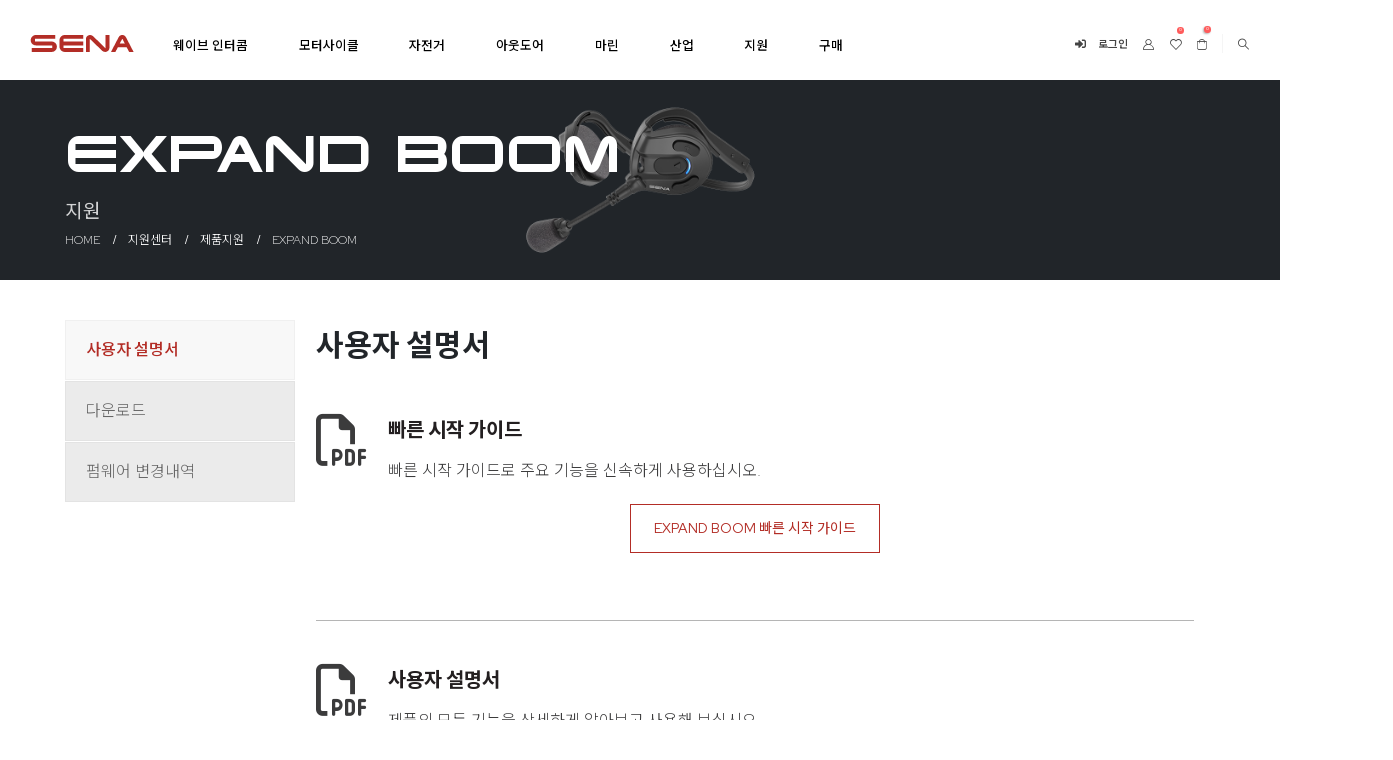

--- FILE ---
content_type: text/html; charset=UTF-8
request_url: https://www.senakorea.kr/support/product/expand-boom/
body_size: 30164
content:
	<!DOCTYPE html>
	<html  lang="ko-KR">
	<head>
		<meta http-equiv="X-UA-Compatible" content="IE=edge" />
		<meta http-equiv="Content-Type" content="text/html; charset=UTF-8" />
		<meta name="viewport" content="width=device-width, initial-scale=1, minimum-scale=1" />

		<link rel="profile" href="https://gmpg.org/xfn/11" />
		<link rel="pingback" href="https://www.senakorea.kr/xmlrpc.php" />
						<script>document.documentElement.className = document.documentElement.className + ' yes-js js_active js'</script>
			<meta name='robots' content='index, follow, max-image-preview:large, max-snippet:-1, max-video-preview:-1' />
	<style>img:is([sizes="auto" i], [sizes^="auto," i]) { contain-intrinsic-size: 3000px 1500px }</style>
	
	<!-- This site is optimized with the Yoast SEO plugin v24.5 - https://yoast.com/wordpress/plugins/seo/ -->
	<title>EXPAND BOOM - 제품지원 | 세나</title>
	<meta name="description" content="세나 EXPAND 제품지원 | 빠른 시작 가이드로 간단한 조작법을 익히고 신속하게 제품을 사용하십시오. 사용자 설명서로 제품의 모든 기능을 상세하게 알아볼 수 있습니다. 세나 디바이스 매니저로 펌웨어 업데이트를 진행하십시오. 세나가 제공하는 각종 앱에 대해서도 알아볼 수 있습니다." />
	<link rel="canonical" href="https://www.senakorea.kr/support/product/expand-boom/" />
	<meta property="og:locale" content="ko_KR" />
	<meta property="og:type" content="article" />
	<meta property="og:title" content="EXPAND BOOM - 제품지원 | 세나" />
	<meta property="og:description" content="세나 EXPAND 제품지원 | 빠른 시작 가이드로 간단한 조작법을 익히고 신속하게 제품을 사용하십시오. 사용자 설명서로 제품의 모든 기능을 상세하게 알아볼 수 있습니다. 세나 디바이스 매니저로 펌웨어 업데이트를 진행하십시오. 세나가 제공하는 각종 앱에 대해서도 알아볼 수 있습니다." />
	<meta property="og:url" content="https://www.senakorea.kr/support/product/expand-boom/" />
	<meta property="og:site_name" content="세나" />
	<meta property="article:publisher" content="https://www.facebook.com/senabluetoothkr" />
	<meta property="article:modified_time" content="2025-03-11T08:44:21+00:00" />
	<meta name="twitter:card" content="summary_large_image" />
	<meta name="twitter:label1" content="예상 되는 판독 시간" />
	<meta name="twitter:data1" content="1분" />
	<script type="application/ld+json" class="yoast-schema-graph">{"@context":"https://schema.org","@graph":[{"@type":"WebPage","@id":"https://www.senakorea.kr/support/product/expand-boom/","url":"https://www.senakorea.kr/support/product/expand-boom/","name":"EXPAND BOOM - 제품지원 | 세나","isPartOf":{"@id":"https://www.senakorea.kr/#website"},"datePublished":"2020-07-29T01:23:50+00:00","dateModified":"2025-03-11T08:44:21+00:00","description":"세나 EXPAND 제품지원 | 빠른 시작 가이드로 간단한 조작법을 익히고 신속하게 제품을 사용하십시오. 사용자 설명서로 제품의 모든 기능을 상세하게 알아볼 수 있습니다. 세나 디바이스 매니저로 펌웨어 업데이트를 진행하십시오. 세나가 제공하는 각종 앱에 대해서도 알아볼 수 있습니다.","breadcrumb":{"@id":"https://www.senakorea.kr/support/product/expand-boom/#breadcrumb"},"inLanguage":"ko-KR","potentialAction":[{"@type":"ReadAction","target":["https://www.senakorea.kr/support/product/expand-boom/"]}]},{"@type":"BreadcrumbList","@id":"https://www.senakorea.kr/support/product/expand-boom/#breadcrumb","itemListElement":[{"@type":"ListItem","position":1,"name":"HOME","item":"https://www.senakorea.kr/"},{"@type":"ListItem","position":2,"name":"지원센터","item":"https://www.senakorea.kr/support/"},{"@type":"ListItem","position":3,"name":"제품지원","item":"https://www.senakorea.kr/support/product/"},{"@type":"ListItem","position":4,"name":"EXPAND BOOM"}]},{"@type":"WebSite","@id":"https://www.senakorea.kr/#website","url":"https://www.senakorea.kr/","name":"세나","description":"Ride Connected","publisher":{"@id":"https://www.senakorea.kr/#organization"},"potentialAction":[{"@type":"SearchAction","target":{"@type":"EntryPoint","urlTemplate":"https://www.senakorea.kr/?s={search_term_string}"},"query-input":{"@type":"PropertyValueSpecification","valueRequired":true,"valueName":"search_term_string"}}],"inLanguage":"ko-KR"},{"@type":"Organization","@id":"https://www.senakorea.kr/#organization","name":"세나코리아","url":"https://www.senakorea.kr/","logo":{"@type":"ImageObject","inLanguage":"ko-KR","@id":"https://www.senakorea.kr/#/schema/logo/image/","url":"https://www.senakorea.kr/wp-content/uploads/2019/11/sena-logo.png","contentUrl":"https://www.senakorea.kr/wp-content/uploads/2019/11/sena-logo.png","width":155,"height":27,"caption":"세나코리아"},"image":{"@id":"https://www.senakorea.kr/#/schema/logo/image/"},"sameAs":["https://www.facebook.com/senabluetoothkr","https://www.youtube.com/channel/UCYDxJh8ULQXmHBZcNHR0W4g"]}]}</script>
	<!-- / Yoast SEO plugin. -->


<link rel='dns-prefetch' href='//service.iamport.kr' />
		<link rel="shortcut icon" href="//www.senakorea.kr/wp-content/uploads/2024/02/favicon.svg" type="image/x-icon" />
				<link rel="apple-touch-icon" href="" />
				<link rel="apple-touch-icon" sizes="120x120" href="" />
				<link rel="apple-touch-icon" sizes="76x76" href="" />
				<link rel="apple-touch-icon" sizes="152x152" href="//www.senakorea.kr/wp-content/uploads/2024/02/favicon-152.svg" />
		<link rel='stylesheet' id='iamport-payment-shortcode-css-css' href='https://www.senakorea.kr/wp-content/plugins/iamport-payment/model/../assets/css/iamport-payment-shortcode.css?ver=20180730' media='all' />
<link rel='stylesheet' id='wp-block-library-css' href='https://www.senakorea.kr/wp-includes/css/dist/block-library/style.min.css?ver=6.7.4' media='all' />
<style id='wp-block-library-theme-inline-css'>
.wp-block-audio :where(figcaption){color:#555;font-size:13px;text-align:center}.is-dark-theme .wp-block-audio :where(figcaption){color:#ffffffa6}.wp-block-audio{margin:0 0 1em}.wp-block-code{border:1px solid #ccc;border-radius:4px;font-family:Menlo,Consolas,monaco,monospace;padding:.8em 1em}.wp-block-embed :where(figcaption){color:#555;font-size:13px;text-align:center}.is-dark-theme .wp-block-embed :where(figcaption){color:#ffffffa6}.wp-block-embed{margin:0 0 1em}.blocks-gallery-caption{color:#555;font-size:13px;text-align:center}.is-dark-theme .blocks-gallery-caption{color:#ffffffa6}:root :where(.wp-block-image figcaption){color:#555;font-size:13px;text-align:center}.is-dark-theme :root :where(.wp-block-image figcaption){color:#ffffffa6}.wp-block-image{margin:0 0 1em}.wp-block-pullquote{border-bottom:4px solid;border-top:4px solid;color:currentColor;margin-bottom:1.75em}.wp-block-pullquote cite,.wp-block-pullquote footer,.wp-block-pullquote__citation{color:currentColor;font-size:.8125em;font-style:normal;text-transform:uppercase}.wp-block-quote{border-left:.25em solid;margin:0 0 1.75em;padding-left:1em}.wp-block-quote cite,.wp-block-quote footer{color:currentColor;font-size:.8125em;font-style:normal;position:relative}.wp-block-quote:where(.has-text-align-right){border-left:none;border-right:.25em solid;padding-left:0;padding-right:1em}.wp-block-quote:where(.has-text-align-center){border:none;padding-left:0}.wp-block-quote.is-large,.wp-block-quote.is-style-large,.wp-block-quote:where(.is-style-plain){border:none}.wp-block-search .wp-block-search__label{font-weight:700}.wp-block-search__button{border:1px solid #ccc;padding:.375em .625em}:where(.wp-block-group.has-background){padding:1.25em 2.375em}.wp-block-separator.has-css-opacity{opacity:.4}.wp-block-separator{border:none;border-bottom:2px solid;margin-left:auto;margin-right:auto}.wp-block-separator.has-alpha-channel-opacity{opacity:1}.wp-block-separator:not(.is-style-wide):not(.is-style-dots){width:100px}.wp-block-separator.has-background:not(.is-style-dots){border-bottom:none;height:1px}.wp-block-separator.has-background:not(.is-style-wide):not(.is-style-dots){height:2px}.wp-block-table{margin:0 0 1em}.wp-block-table td,.wp-block-table th{word-break:normal}.wp-block-table :where(figcaption){color:#555;font-size:13px;text-align:center}.is-dark-theme .wp-block-table :where(figcaption){color:#ffffffa6}.wp-block-video :where(figcaption){color:#555;font-size:13px;text-align:center}.is-dark-theme .wp-block-video :where(figcaption){color:#ffffffa6}.wp-block-video{margin:0 0 1em}:root :where(.wp-block-template-part.has-background){margin-bottom:0;margin-top:0;padding:1.25em 2.375em}
</style>
<link rel='stylesheet' id='yith-wcan-shortcodes-css' href='https://www.senakorea.kr/wp-content/plugins/yith-woocommerce-ajax-navigation/assets/css/shortcodes.css?ver=5.8.0' media='all' />
<style id='yith-wcan-shortcodes-inline-css'>
:root{
	--yith-wcan-filters_colors_titles: #434343;
	--yith-wcan-filters_colors_background: #FFFFFF;
	--yith-wcan-filters_colors_accent: #A7144C;
	--yith-wcan-filters_colors_accent_r: 167;
	--yith-wcan-filters_colors_accent_g: 20;
	--yith-wcan-filters_colors_accent_b: 76;
	--yith-wcan-color_swatches_border_radius: 100%;
	--yith-wcan-color_swatches_size: 30px;
	--yith-wcan-labels_style_background: #FFFFFF;
	--yith-wcan-labels_style_background_hover: #A7144C;
	--yith-wcan-labels_style_background_active: #A7144C;
	--yith-wcan-labels_style_text: #434343;
	--yith-wcan-labels_style_text_hover: #FFFFFF;
	--yith-wcan-labels_style_text_active: #FFFFFF;
	--yith-wcan-anchors_style_text: #434343;
	--yith-wcan-anchors_style_text_hover: #A7144C;
	--yith-wcan-anchors_style_text_active: #A7144C;
}
</style>
<link rel='stylesheet' id='jquery-selectBox-css' href='https://www.senakorea.kr/wp-content/plugins/yith-woocommerce-wishlist/assets/css/jquery.selectBox.css?ver=1.2.0' media='all' />
<link rel='stylesheet' id='woocommerce_prettyPhoto_css-css' href='//www.senakorea.kr/wp-content/plugins/woocommerce/assets/css/prettyPhoto.css?ver=3.1.6' media='all' />
<link rel='stylesheet' id='yith-wcwl-main-css' href='https://www.senakorea.kr/wp-content/plugins/yith-woocommerce-wishlist/assets/css/style.css?ver=4.3.0' media='all' />
<style id='yith-wcwl-main-inline-css'>
 :root { --add-to-wishlist-icon-color: #222529; --added-to-wishlist-icon-color: #e27c7c; --color-add-to-wishlist-background: #333333; --color-add-to-wishlist-text: rgb(179,45,38); --color-add-to-wishlist-border: rgb(179,45,38); --color-add-to-wishlist-background-hover: rgb(179,45,38); --color-add-to-wishlist-text-hover: #FFFFFF; --color-add-to-wishlist-border-hover: rgb(179,45,38); --rounded-corners-radius: 1px; --color-add-to-cart-background: #333333; --color-add-to-cart-text: #FFFFFF; --color-add-to-cart-border: #333333; --color-add-to-cart-background-hover: #4F4F4F; --color-add-to-cart-text-hover: #FFFFFF; --color-add-to-cart-border-hover: #4F4F4F; --add-to-cart-rounded-corners-radius: 16px; --color-button-style-1-background: #333333; --color-button-style-1-text: #FFFFFF; --color-button-style-1-border: #333333; --color-button-style-1-background-hover: #4F4F4F; --color-button-style-1-text-hover: #FFFFFF; --color-button-style-1-border-hover: #4F4F4F; --color-button-style-2-background: #333333; --color-button-style-2-text: #FFFFFF; --color-button-style-2-border: #333333; --color-button-style-2-background-hover: #4F4F4F; --color-button-style-2-text-hover: #FFFFFF; --color-button-style-2-border-hover: #4F4F4F; --color-wishlist-table-background: #FFFFFF; --color-wishlist-table-text: #6d6c6c; --color-wishlist-table-border: #FFFFFF; --color-headers-background: #F4F4F4; --color-share-button-color: #FFFFFF; --color-share-button-color-hover: #FFFFFF; --color-fb-button-background: #39599E; --color-fb-button-background-hover: #595A5A; --color-tw-button-background: #45AFE2; --color-tw-button-background-hover: #595A5A; --color-pr-button-background: #AB2E31; --color-pr-button-background-hover: #595A5A; --color-em-button-background: #FBB102; --color-em-button-background-hover: #595A5A; --color-wa-button-background: #00A901; --color-wa-button-background-hover: #595A5A; --feedback-duration: 3s } 
 :root { --add-to-wishlist-icon-color: #222529; --added-to-wishlist-icon-color: #e27c7c; --color-add-to-wishlist-background: #333333; --color-add-to-wishlist-text: rgb(179,45,38); --color-add-to-wishlist-border: rgb(179,45,38); --color-add-to-wishlist-background-hover: rgb(179,45,38); --color-add-to-wishlist-text-hover: #FFFFFF; --color-add-to-wishlist-border-hover: rgb(179,45,38); --rounded-corners-radius: 1px; --color-add-to-cart-background: #333333; --color-add-to-cart-text: #FFFFFF; --color-add-to-cart-border: #333333; --color-add-to-cart-background-hover: #4F4F4F; --color-add-to-cart-text-hover: #FFFFFF; --color-add-to-cart-border-hover: #4F4F4F; --add-to-cart-rounded-corners-radius: 16px; --color-button-style-1-background: #333333; --color-button-style-1-text: #FFFFFF; --color-button-style-1-border: #333333; --color-button-style-1-background-hover: #4F4F4F; --color-button-style-1-text-hover: #FFFFFF; --color-button-style-1-border-hover: #4F4F4F; --color-button-style-2-background: #333333; --color-button-style-2-text: #FFFFFF; --color-button-style-2-border: #333333; --color-button-style-2-background-hover: #4F4F4F; --color-button-style-2-text-hover: #FFFFFF; --color-button-style-2-border-hover: #4F4F4F; --color-wishlist-table-background: #FFFFFF; --color-wishlist-table-text: #6d6c6c; --color-wishlist-table-border: #FFFFFF; --color-headers-background: #F4F4F4; --color-share-button-color: #FFFFFF; --color-share-button-color-hover: #FFFFFF; --color-fb-button-background: #39599E; --color-fb-button-background-hover: #595A5A; --color-tw-button-background: #45AFE2; --color-tw-button-background-hover: #595A5A; --color-pr-button-background: #AB2E31; --color-pr-button-background-hover: #595A5A; --color-em-button-background: #FBB102; --color-em-button-background-hover: #595A5A; --color-wa-button-background: #00A901; --color-wa-button-background-hover: #595A5A; --feedback-duration: 3s } 
</style>
<style id='classic-theme-styles-inline-css'>
/*! This file is auto-generated */
.wp-block-button__link{color:#fff;background-color:#32373c;border-radius:9999px;box-shadow:none;text-decoration:none;padding:calc(.667em + 2px) calc(1.333em + 2px);font-size:1.125em}.wp-block-file__button{background:#32373c;color:#fff;text-decoration:none}
</style>
<style id='global-styles-inline-css'>
:root{--wp--preset--aspect-ratio--square: 1;--wp--preset--aspect-ratio--4-3: 4/3;--wp--preset--aspect-ratio--3-4: 3/4;--wp--preset--aspect-ratio--3-2: 3/2;--wp--preset--aspect-ratio--2-3: 2/3;--wp--preset--aspect-ratio--16-9: 16/9;--wp--preset--aspect-ratio--9-16: 9/16;--wp--preset--color--black: #000000;--wp--preset--color--cyan-bluish-gray: #abb8c3;--wp--preset--color--white: #ffffff;--wp--preset--color--pale-pink: #f78da7;--wp--preset--color--vivid-red: #cf2e2e;--wp--preset--color--luminous-vivid-orange: #ff6900;--wp--preset--color--luminous-vivid-amber: #fcb900;--wp--preset--color--light-green-cyan: #7bdcb5;--wp--preset--color--vivid-green-cyan: #00d084;--wp--preset--color--pale-cyan-blue: #8ed1fc;--wp--preset--color--vivid-cyan-blue: #0693e3;--wp--preset--color--vivid-purple: #9b51e0;--wp--preset--color--primary: var(--porto-primary-color);--wp--preset--color--secondary: var(--porto-secondary-color);--wp--preset--color--tertiary: var(--porto-tertiary-color);--wp--preset--color--quaternary: var(--porto-quaternary-color);--wp--preset--color--dark: var(--porto-dark-color);--wp--preset--color--light: var(--porto-light-color);--wp--preset--color--primary-hover: var(--porto-primary-light-5);--wp--preset--gradient--vivid-cyan-blue-to-vivid-purple: linear-gradient(135deg,rgba(6,147,227,1) 0%,rgb(155,81,224) 100%);--wp--preset--gradient--light-green-cyan-to-vivid-green-cyan: linear-gradient(135deg,rgb(122,220,180) 0%,rgb(0,208,130) 100%);--wp--preset--gradient--luminous-vivid-amber-to-luminous-vivid-orange: linear-gradient(135deg,rgba(252,185,0,1) 0%,rgba(255,105,0,1) 100%);--wp--preset--gradient--luminous-vivid-orange-to-vivid-red: linear-gradient(135deg,rgba(255,105,0,1) 0%,rgb(207,46,46) 100%);--wp--preset--gradient--very-light-gray-to-cyan-bluish-gray: linear-gradient(135deg,rgb(238,238,238) 0%,rgb(169,184,195) 100%);--wp--preset--gradient--cool-to-warm-spectrum: linear-gradient(135deg,rgb(74,234,220) 0%,rgb(151,120,209) 20%,rgb(207,42,186) 40%,rgb(238,44,130) 60%,rgb(251,105,98) 80%,rgb(254,248,76) 100%);--wp--preset--gradient--blush-light-purple: linear-gradient(135deg,rgb(255,206,236) 0%,rgb(152,150,240) 100%);--wp--preset--gradient--blush-bordeaux: linear-gradient(135deg,rgb(254,205,165) 0%,rgb(254,45,45) 50%,rgb(107,0,62) 100%);--wp--preset--gradient--luminous-dusk: linear-gradient(135deg,rgb(255,203,112) 0%,rgb(199,81,192) 50%,rgb(65,88,208) 100%);--wp--preset--gradient--pale-ocean: linear-gradient(135deg,rgb(255,245,203) 0%,rgb(182,227,212) 50%,rgb(51,167,181) 100%);--wp--preset--gradient--electric-grass: linear-gradient(135deg,rgb(202,248,128) 0%,rgb(113,206,126) 100%);--wp--preset--gradient--midnight: linear-gradient(135deg,rgb(2,3,129) 0%,rgb(40,116,252) 100%);--wp--preset--font-size--small: 13px;--wp--preset--font-size--medium: 20px;--wp--preset--font-size--large: 36px;--wp--preset--font-size--x-large: 42px;--wp--preset--font-family--inter: "Inter", sans-serif;--wp--preset--font-family--cardo: Cardo;--wp--preset--spacing--20: 0.44rem;--wp--preset--spacing--30: 0.67rem;--wp--preset--spacing--40: 1rem;--wp--preset--spacing--50: 1.5rem;--wp--preset--spacing--60: 2.25rem;--wp--preset--spacing--70: 3.38rem;--wp--preset--spacing--80: 5.06rem;--wp--preset--shadow--natural: 6px 6px 9px rgba(0, 0, 0, 0.2);--wp--preset--shadow--deep: 12px 12px 50px rgba(0, 0, 0, 0.4);--wp--preset--shadow--sharp: 6px 6px 0px rgba(0, 0, 0, 0.2);--wp--preset--shadow--outlined: 6px 6px 0px -3px rgba(255, 255, 255, 1), 6px 6px rgba(0, 0, 0, 1);--wp--preset--shadow--crisp: 6px 6px 0px rgba(0, 0, 0, 1);}:where(.is-layout-flex){gap: 0.5em;}:where(.is-layout-grid){gap: 0.5em;}body .is-layout-flex{display: flex;}.is-layout-flex{flex-wrap: wrap;align-items: center;}.is-layout-flex > :is(*, div){margin: 0;}body .is-layout-grid{display: grid;}.is-layout-grid > :is(*, div){margin: 0;}:where(.wp-block-columns.is-layout-flex){gap: 2em;}:where(.wp-block-columns.is-layout-grid){gap: 2em;}:where(.wp-block-post-template.is-layout-flex){gap: 1.25em;}:where(.wp-block-post-template.is-layout-grid){gap: 1.25em;}.has-black-color{color: var(--wp--preset--color--black) !important;}.has-cyan-bluish-gray-color{color: var(--wp--preset--color--cyan-bluish-gray) !important;}.has-white-color{color: var(--wp--preset--color--white) !important;}.has-pale-pink-color{color: var(--wp--preset--color--pale-pink) !important;}.has-vivid-red-color{color: var(--wp--preset--color--vivid-red) !important;}.has-luminous-vivid-orange-color{color: var(--wp--preset--color--luminous-vivid-orange) !important;}.has-luminous-vivid-amber-color{color: var(--wp--preset--color--luminous-vivid-amber) !important;}.has-light-green-cyan-color{color: var(--wp--preset--color--light-green-cyan) !important;}.has-vivid-green-cyan-color{color: var(--wp--preset--color--vivid-green-cyan) !important;}.has-pale-cyan-blue-color{color: var(--wp--preset--color--pale-cyan-blue) !important;}.has-vivid-cyan-blue-color{color: var(--wp--preset--color--vivid-cyan-blue) !important;}.has-vivid-purple-color{color: var(--wp--preset--color--vivid-purple) !important;}.has-black-background-color{background-color: var(--wp--preset--color--black) !important;}.has-cyan-bluish-gray-background-color{background-color: var(--wp--preset--color--cyan-bluish-gray) !important;}.has-white-background-color{background-color: var(--wp--preset--color--white) !important;}.has-pale-pink-background-color{background-color: var(--wp--preset--color--pale-pink) !important;}.has-vivid-red-background-color{background-color: var(--wp--preset--color--vivid-red) !important;}.has-luminous-vivid-orange-background-color{background-color: var(--wp--preset--color--luminous-vivid-orange) !important;}.has-luminous-vivid-amber-background-color{background-color: var(--wp--preset--color--luminous-vivid-amber) !important;}.has-light-green-cyan-background-color{background-color: var(--wp--preset--color--light-green-cyan) !important;}.has-vivid-green-cyan-background-color{background-color: var(--wp--preset--color--vivid-green-cyan) !important;}.has-pale-cyan-blue-background-color{background-color: var(--wp--preset--color--pale-cyan-blue) !important;}.has-vivid-cyan-blue-background-color{background-color: var(--wp--preset--color--vivid-cyan-blue) !important;}.has-vivid-purple-background-color{background-color: var(--wp--preset--color--vivid-purple) !important;}.has-black-border-color{border-color: var(--wp--preset--color--black) !important;}.has-cyan-bluish-gray-border-color{border-color: var(--wp--preset--color--cyan-bluish-gray) !important;}.has-white-border-color{border-color: var(--wp--preset--color--white) !important;}.has-pale-pink-border-color{border-color: var(--wp--preset--color--pale-pink) !important;}.has-vivid-red-border-color{border-color: var(--wp--preset--color--vivid-red) !important;}.has-luminous-vivid-orange-border-color{border-color: var(--wp--preset--color--luminous-vivid-orange) !important;}.has-luminous-vivid-amber-border-color{border-color: var(--wp--preset--color--luminous-vivid-amber) !important;}.has-light-green-cyan-border-color{border-color: var(--wp--preset--color--light-green-cyan) !important;}.has-vivid-green-cyan-border-color{border-color: var(--wp--preset--color--vivid-green-cyan) !important;}.has-pale-cyan-blue-border-color{border-color: var(--wp--preset--color--pale-cyan-blue) !important;}.has-vivid-cyan-blue-border-color{border-color: var(--wp--preset--color--vivid-cyan-blue) !important;}.has-vivid-purple-border-color{border-color: var(--wp--preset--color--vivid-purple) !important;}.has-vivid-cyan-blue-to-vivid-purple-gradient-background{background: var(--wp--preset--gradient--vivid-cyan-blue-to-vivid-purple) !important;}.has-light-green-cyan-to-vivid-green-cyan-gradient-background{background: var(--wp--preset--gradient--light-green-cyan-to-vivid-green-cyan) !important;}.has-luminous-vivid-amber-to-luminous-vivid-orange-gradient-background{background: var(--wp--preset--gradient--luminous-vivid-amber-to-luminous-vivid-orange) !important;}.has-luminous-vivid-orange-to-vivid-red-gradient-background{background: var(--wp--preset--gradient--luminous-vivid-orange-to-vivid-red) !important;}.has-very-light-gray-to-cyan-bluish-gray-gradient-background{background: var(--wp--preset--gradient--very-light-gray-to-cyan-bluish-gray) !important;}.has-cool-to-warm-spectrum-gradient-background{background: var(--wp--preset--gradient--cool-to-warm-spectrum) !important;}.has-blush-light-purple-gradient-background{background: var(--wp--preset--gradient--blush-light-purple) !important;}.has-blush-bordeaux-gradient-background{background: var(--wp--preset--gradient--blush-bordeaux) !important;}.has-luminous-dusk-gradient-background{background: var(--wp--preset--gradient--luminous-dusk) !important;}.has-pale-ocean-gradient-background{background: var(--wp--preset--gradient--pale-ocean) !important;}.has-electric-grass-gradient-background{background: var(--wp--preset--gradient--electric-grass) !important;}.has-midnight-gradient-background{background: var(--wp--preset--gradient--midnight) !important;}.has-small-font-size{font-size: var(--wp--preset--font-size--small) !important;}.has-medium-font-size{font-size: var(--wp--preset--font-size--medium) !important;}.has-large-font-size{font-size: var(--wp--preset--font-size--large) !important;}.has-x-large-font-size{font-size: var(--wp--preset--font-size--x-large) !important;}
:where(.wp-block-post-template.is-layout-flex){gap: 1.25em;}:where(.wp-block-post-template.is-layout-grid){gap: 1.25em;}
:where(.wp-block-columns.is-layout-flex){gap: 2em;}:where(.wp-block-columns.is-layout-grid){gap: 2em;}
:root :where(.wp-block-pullquote){font-size: 1.5em;line-height: 1.6;}
</style>
<link rel='stylesheet' id='contact-form-7-css' href='https://www.senakorea.kr/wp-content/plugins/contact-form-7/includes/css/styles.css?ver=6.0.5' media='all' />
<style id='woocommerce-inline-inline-css'>
.woocommerce form .form-row .required { visibility: visible; }
</style>
<link rel='stylesheet' id='wt-woocommerce-related-products-css' href='https://www.senakorea.kr/wp-content/plugins/wt-woocommerce-related-products/public/css/custom-related-products-public.css?ver=1.7.0' media='all' />
<link rel='stylesheet' id='aws-style-css' href='https://www.senakorea.kr/wp-content/plugins/advanced-woo-search/assets/css/common.min.css?ver=3.29' media='all' />
<link rel='stylesheet' id='brands-styles-css' href='https://www.senakorea.kr/wp-content/plugins/woocommerce/assets/css/brands.css?ver=9.6.2' media='all' />
<link rel='stylesheet' id='yith_wapo_front-css' href='https://www.senakorea.kr/wp-content/plugins/yith-woocommerce-product-add-ons/assets/css/front.css?ver=4.17.0' media='all' />
<style id='yith_wapo_front-inline-css'>
:root{--yith-wapo-required-option-color:#AF2323;--yith-wapo-checkbox-style:50%;--yith-wapo-color-swatch-style:2px;--yith-wapo-label-font-size:16px;--yith-wapo-description-font-size:12px;--yith-wapo-color-swatch-size:40px;--yith-wapo-block-padding:0px 0px 0px 0px ;--yith-wapo-block-background-color:#ffffff;--yith-wapo-accent-color-color:#03bfac;--yith-wapo-form-border-color-color:#7a7a7a;--yith-wapo-price-box-colors-text:#474747;--yith-wapo-price-box-colors-background:#ffffff;--yith-wapo-uploads-file-colors-background:#f3f3f3;--yith-wapo-uploads-file-colors-border:#c4c4c4;--yith-wapo-tooltip-colors-text:#ffffff;--yith-wapo-tooltip-colors-background:#03bfac;}
</style>
<link rel='stylesheet' id='dashicons-css' href='https://www.senakorea.kr/wp-includes/css/dashicons.min.css?ver=6.7.4' media='all' />
<style id='dashicons-inline-css'>
[data-font="Dashicons"]:before {font-family: 'Dashicons' !important;content: attr(data-icon) !important;speak: none !important;font-weight: normal !important;font-variant: normal !important;text-transform: none !important;line-height: 1 !important;font-style: normal !important;-webkit-font-smoothing: antialiased !important;-moz-osx-font-smoothing: grayscale !important;}
</style>
<link rel='stylesheet' id='yith-plugin-fw-icon-font-css' href='https://www.senakorea.kr/wp-content/plugins/yith-woocommerce-ajax-navigation/plugin-fw/assets/css/yith-icon.css?ver=4.7.2' media='all' />
<link rel='stylesheet' id='porto-fs-progress-bar-css' href='https://www.senakorea.kr/wp-content/themes/porto/inc/lib/woocommerce-shipping-progress-bar/shipping-progress-bar.css?ver=7.4.5' media='all' />
<link rel='stylesheet' id='ubermenu-css' href='https://www.senakorea.kr/wp-content/plugins/ubermenu/pro/assets/css/ubermenu.min.css?ver=3.8.5' media='all' />
<link rel='stylesheet' id='ubermenu-minimal-css' href='https://www.senakorea.kr/wp-content/plugins/ubermenu/assets/css/skins/minimal.css?ver=6.7.4' media='all' />
<link rel='stylesheet' id='ubermenu-font-awesome-all-css' href='https://www.senakorea.kr/wp-content/plugins/ubermenu/assets/fontawesome/css/all.min.css?ver=6.7.4' media='all' />
<link rel='stylesheet' id='um_modal-css' href='https://www.senakorea.kr/wp-content/plugins/ultimate-member/assets/css/um-modal.min.css?ver=2.8.6' media='all' />
<link rel='stylesheet' id='um_ui-css' href='https://www.senakorea.kr/wp-content/plugins/ultimate-member/assets/libs/jquery-ui/jquery-ui.min.css?ver=1.13.2' media='all' />
<link rel='stylesheet' id='um_tipsy-css' href='https://www.senakorea.kr/wp-content/plugins/ultimate-member/assets/libs/tipsy/tipsy.min.css?ver=1.0.0a' media='all' />
<link rel='stylesheet' id='um_raty-css' href='https://www.senakorea.kr/wp-content/plugins/ultimate-member/assets/libs/raty/um-raty.min.css?ver=2.6.0' media='all' />
<link rel='stylesheet' id='select2-css' href='https://www.senakorea.kr/wp-content/plugins/ultimate-member/assets/libs/select2/select2.min.css?ver=4.0.13' media='all' />
<link rel='stylesheet' id='um_fileupload-css' href='https://www.senakorea.kr/wp-content/plugins/ultimate-member/assets/css/um-fileupload.min.css?ver=2.8.6' media='all' />
<link rel='stylesheet' id='um_confirm-css' href='https://www.senakorea.kr/wp-content/plugins/ultimate-member/assets/libs/um-confirm/um-confirm.min.css?ver=1.0' media='all' />
<link rel='stylesheet' id='um_datetime-css' href='https://www.senakorea.kr/wp-content/plugins/ultimate-member/assets/libs/pickadate/default.min.css?ver=3.6.2' media='all' />
<link rel='stylesheet' id='um_datetime_date-css' href='https://www.senakorea.kr/wp-content/plugins/ultimate-member/assets/libs/pickadate/default.date.min.css?ver=3.6.2' media='all' />
<link rel='stylesheet' id='um_datetime_time-css' href='https://www.senakorea.kr/wp-content/plugins/ultimate-member/assets/libs/pickadate/default.time.min.css?ver=3.6.2' media='all' />
<link rel='stylesheet' id='um_fonticons_ii-css' href='https://www.senakorea.kr/wp-content/plugins/ultimate-member/assets/libs/legacy/fonticons/fonticons-ii.min.css?ver=2.8.6' media='all' />
<link rel='stylesheet' id='um_fonticons_fa-css' href='https://www.senakorea.kr/wp-content/plugins/ultimate-member/assets/libs/legacy/fonticons/fonticons-fa.min.css?ver=2.8.6' media='all' />
<link rel='stylesheet' id='um_fontawesome-css' href='https://www.senakorea.kr/wp-content/plugins/ultimate-member/assets/css/um-fontawesome.min.css?ver=6.5.2' media='all' />
<link rel='stylesheet' id='um_common-css' href='https://www.senakorea.kr/wp-content/plugins/ultimate-member/assets/css/common.min.css?ver=2.8.6' media='all' />
<link rel='stylesheet' id='um_responsive-css' href='https://www.senakorea.kr/wp-content/plugins/ultimate-member/assets/css/um-responsive.min.css?ver=2.8.6' media='all' />
<link rel='stylesheet' id='um_styles-css' href='https://www.senakorea.kr/wp-content/plugins/ultimate-member/assets/css/um-styles.min.css?ver=2.8.6' media='all' />
<link rel='stylesheet' id='um_crop-css' href='https://www.senakorea.kr/wp-content/plugins/ultimate-member/assets/libs/cropper/cropper.min.css?ver=1.6.1' media='all' />
<link rel='stylesheet' id='um_profile-css' href='https://www.senakorea.kr/wp-content/plugins/ultimate-member/assets/css/um-profile.min.css?ver=2.8.6' media='all' />
<link rel='stylesheet' id='um_account-css' href='https://www.senakorea.kr/wp-content/plugins/ultimate-member/assets/css/um-account.min.css?ver=2.8.6' media='all' />
<link rel='stylesheet' id='um_misc-css' href='https://www.senakorea.kr/wp-content/plugins/ultimate-member/assets/css/um-misc.min.css?ver=2.8.6' media='all' />
<link rel='stylesheet' id='um_default_css-css' href='https://www.senakorea.kr/wp-content/plugins/ultimate-member/assets/css/um-old-default.min.css?ver=2.8.6' media='all' />
<link rel='stylesheet' id='porto-css-vars-css' href='https://www.senakorea.kr/wp-content/uploads/porto_styles/theme_css_vars.css?ver=7.4.5' media='all' />
<link rel='stylesheet' id='js_composer_front-css' href='https://www.senakorea.kr/wp-content/plugins/js_composer/assets/css/js_composer.min.css?ver=7.7.2' media='all' />
<link rel='stylesheet' id='redux-custom-fonts-css-css' href='https://www.senakorea.kr/wp-content/uploads/redux/custom-fonts/fonts.css?ver=1630677724' media='all' />
<link rel='stylesheet' id='bootstrap-css' href='https://www.senakorea.kr/wp-content/uploads/porto_styles/bootstrap.css?ver=7.4.5' media='all' />
<link rel='stylesheet' id='porto-plugins-css' href='https://www.senakorea.kr/wp-content/themes/porto/css/plugins_optimized.css?ver=7.4.5' media='all' />
<link rel='stylesheet' id='porto-theme-css' href='https://www.senakorea.kr/wp-content/themes/porto/css/theme.css?ver=7.4.5' media='all' />
<link rel='stylesheet' id='porto-theme-event-css' href='https://www.senakorea.kr/wp-content/themes/porto/css/theme_event.css?ver=7.4.5' media='all' />
<link rel='stylesheet' id='porto-shortcodes-css' href='https://www.senakorea.kr/wp-content/uploads/porto_styles/shortcodes.css?ver=7.4.5' media='all' />
<link rel='stylesheet' id='porto-theme-shop-css' href='https://www.senakorea.kr/wp-content/themes/porto/css/theme_shop.css?ver=7.4.5' media='all' />
<link rel='stylesheet' id='porto-theme-wpb-css' href='https://www.senakorea.kr/wp-content/themes/porto/css/theme_wpb.css?ver=7.4.5' media='all' />
<link rel='stylesheet' id='porto-dynamic-style-css' href='https://www.senakorea.kr/wp-content/uploads/porto_styles/dynamic_style.css?ver=7.4.5' media='all' />
<link rel='stylesheet' id='porto-type-builder-css' href='https://www.senakorea.kr/wp-content/plugins/porto-functionality/builders/assets/type-builder.css?ver=3.4.5' media='all' />
<link rel='stylesheet' id='porto-style-css' href='https://www.senakorea.kr/wp-content/themes/porto/style.css?ver=7.4.5' media='all' />
<style id='porto-style-inline-css'>
.wpb_custom_1efe903570d178ff0a9b7bfa5febd3a4.porto-sicon-mobile{--porto-infobox-mpos-align: center;}
.side-header-narrow-bar-logo{max-width:180px}@media (min-width:992px){}.page-top{background-image:url('/wp-content/uploads/2020/07/sena_carousel_expand-boom.png') !important;background-repeat:no-repeat !important;background-size:contain !important;background-position:center center !important}@media (max-width:991px){#header .separator{display:none}}b{font-weight:900}.portfolio-item .thumb-info{background:#f4f4f4}.image-box .porto-sicon-header p{letter-spacing:-0.05em}.testimonial.testimonial-with-quotes blockquote:after{content:none}#footer .widget p{margin-top:0}#footer .widget{margin-bottom:1em;margin-top:1em}#footer .contact-details strong{display:none}.page-top .page-title{font-weight:400;letter-spacing:.06em;font-family:'Terminator','Roboto Condensed','Noto Sans KR'}.page-top .breadcrumbs-wrap,.page-top .breadcrumbs-wrap a{color:#fff}.page-top{border-bottom:none;padding:50px 0}
</style>
<link rel='stylesheet' id='styles-child-css' href='https://www.senakorea.kr/wp-content/themes/porto-child/style.css?ver=6.7.4' media='all' />
<script type="text/template" id="tmpl-variation-template">
	<div class="woocommerce-variation-description">{{{ data.variation.variation_description }}}</div>
	<div class="woocommerce-variation-price">{{{ data.variation.price_html }}}</div>
	<div class="woocommerce-variation-availability">{{{ data.variation.availability_html }}}</div>
</script>
<script type="text/template" id="tmpl-unavailable-variation-template">
	<p role="alert">죄송하지만 해당 상품은 가능하지 않습니다. 다른 조합을 선택해주세요.</p>
</script>
<!--n2css--><!--n2js--><script src="https://www.senakorea.kr/wp-includes/js/jquery/jquery.min.js?ver=3.7.1" id="jquery-core-js"></script>
<script src="https://www.senakorea.kr/wp-includes/js/jquery/jquery-migrate.min.js?ver=3.4.1" id="jquery-migrate-js"></script>
<script src="https://www.senakorea.kr/wp-content/plugins/iamport-payment/model/../dist/bundle-main.js?ver=20190105" id="iamport-bundle-main-js-js"></script>
<script src="https://www.senakorea.kr/wp-content/plugins/woocommerce/assets/js/jquery-blockui/jquery.blockUI.min.js?ver=2.7.0-wc.9.6.2" id="jquery-blockui-js" data-wp-strategy="defer"></script>
<script id="wc-add-to-cart-js-extra">
var wc_add_to_cart_params = {"ajax_url":"\/wp-admin\/admin-ajax.php","wc_ajax_url":"\/?wc-ajax=%%endpoint%%","i18n_view_cart":"\uc7a5\ubc14\uad6c\ub2c8 \ubcf4\uae30","cart_url":"https:\/\/www.senakorea.kr\/cart\/","is_cart":"","cart_redirect_after_add":"no"};
</script>
<script src="https://www.senakorea.kr/wp-content/plugins/woocommerce/assets/js/frontend/add-to-cart.min.js?ver=9.6.2" id="wc-add-to-cart-js" data-wp-strategy="defer"></script>
<script src="https://www.senakorea.kr/wp-content/plugins/woocommerce/assets/js/js-cookie/js.cookie.min.js?ver=2.1.4-wc.9.6.2" id="js-cookie-js" defer data-wp-strategy="defer"></script>
<script id="woocommerce-js-extra">
var woocommerce_params = {"ajax_url":"\/wp-admin\/admin-ajax.php","wc_ajax_url":"\/?wc-ajax=%%endpoint%%"};
</script>
<script src="https://www.senakorea.kr/wp-content/plugins/woocommerce/assets/js/frontend/woocommerce.min.js?ver=9.6.2" id="woocommerce-js" defer data-wp-strategy="defer"></script>
<script src="https://www.senakorea.kr/wp-content/plugins/wt-woocommerce-related-products/public/js/custom-related-products-public.js?ver=1.7.0" id="wt-woocommerce-related-products-js"></script>
<script src="https://www.senakorea.kr/wp-content/plugins/js_composer/assets/js/vendors/woocommerce-add-to-cart.js?ver=7.7.2" id="vc_woocommerce-add-to-cart-js-js"></script>
<script src="https://www.senakorea.kr/wp-includes/js/jquery/ui/core.min.js?ver=1.13.3" id="jquery-ui-core-js"></script>
<script src="https://www.senakorea.kr/wp-includes/js/underscore.min.js?ver=1.13.7" id="underscore-js"></script>
<script id="wp-util-js-extra">
var _wpUtilSettings = {"ajax":{"url":"\/wp-admin\/admin-ajax.php"}};
</script>
<script src="https://www.senakorea.kr/wp-includes/js/wp-util.min.js?ver=6.7.4" id="wp-util-js"></script>
<script id="wc-cart-fragments-js-extra">
var wc_cart_fragments_params = {"ajax_url":"\/wp-admin\/admin-ajax.php","wc_ajax_url":"\/?wc-ajax=%%endpoint%%","cart_hash_key":"wc_cart_hash_535763ec88e1644edd4bee9737ddea29","fragment_name":"wc_fragments_535763ec88e1644edd4bee9737ddea29","request_timeout":"15000"};
</script>
<script src="https://www.senakorea.kr/wp-content/plugins/woocommerce/assets/js/frontend/cart-fragments.min.js?ver=9.6.2" id="wc-cart-fragments-js" defer data-wp-strategy="defer"></script>
<script src="https://www.senakorea.kr/wp-includes/js/jquery/ui/mouse.min.js?ver=1.13.3" id="jquery-ui-mouse-js"></script>
<script src="https://www.senakorea.kr/wp-includes/js/jquery/ui/resizable.min.js?ver=1.13.3" id="jquery-ui-resizable-js"></script>
<script src="https://www.senakorea.kr/wp-includes/js/jquery/ui/draggable.min.js?ver=1.13.3" id="jquery-ui-draggable-js"></script>
<script src="https://www.senakorea.kr/wp-includes/js/jquery/ui/controlgroup.min.js?ver=1.13.3" id="jquery-ui-controlgroup-js"></script>
<script src="https://www.senakorea.kr/wp-includes/js/jquery/ui/checkboxradio.min.js?ver=1.13.3" id="jquery-ui-checkboxradio-js"></script>
<script src="https://www.senakorea.kr/wp-includes/js/jquery/ui/button.min.js?ver=1.13.3" id="jquery-ui-button-js"></script>
<script src="https://www.senakorea.kr/wp-includes/js/jquery/ui/dialog.min.js?ver=1.13.3" id="jquery-ui-dialog-js"></script>
<script src="https://service.iamport.kr/js/iamport.payment-1.1.5.js?ver=6.7.4" id="iamport-payment-sdk-js"></script>
<script src="https://www.senakorea.kr/wp-content/plugins/ultimate-member/assets/js/um-gdpr.min.js?ver=2.8.6" id="um-gdpr-js"></script>
<script></script><style id="ubermenu-custom-generated-css">
/** Font Awesome 4 Compatibility **/
.fa{font-style:normal;font-variant:normal;font-weight:normal;font-family:FontAwesome;}

/** UberMenu Custom Menu Styles (Customizer) **/
/* main */
 .ubermenu-main .ubermenu-item .ubermenu-submenu-drop { -webkit-transition-duration:0.2s; -ms-transition-duration:0.2s; transition-duration:0.2s; box-shadow:0 0 20px rgba(0,0,0, 0.2); }
 .ubermenu-main { margin-top:10px; margin-bottom:5px; }
 .ubermenu-main .ubermenu-item-layout-image_left > .ubermenu-target-text { padding-left:310px; }
 .ubermenu-main .ubermenu-item-layout-image_right > .ubermenu-target-text { padding-right:310px; }
 .ubermenu-main .ubermenu-item-layout-woocommerce_image_left_price > .ubermenu-target-text { padding-left:310px; }
 .ubermenu.ubermenu-main { background:none; border:none; box-shadow:none; }
 .ubermenu.ubermenu-main .ubermenu-item-level-0 > .ubermenu-target { border:none; box-shadow:none; }
 .ubermenu.ubermenu-main.ubermenu-horizontal .ubermenu-submenu-drop.ubermenu-submenu-align-left_edge_bar, .ubermenu.ubermenu-main.ubermenu-horizontal .ubermenu-submenu-drop.ubermenu-submenu-align-full_width { left:0; }
 .ubermenu.ubermenu-main.ubermenu-horizontal .ubermenu-item-level-0.ubermenu-active > .ubermenu-submenu-drop, .ubermenu.ubermenu-main.ubermenu-horizontal:not(.ubermenu-transition-shift) .ubermenu-item-level-0 > .ubermenu-submenu-drop { margin-top:0; }
 .ubermenu-main .ubermenu-nav .ubermenu-item.ubermenu-item-level-0 > .ubermenu-target { font-weight:500; }
 .ubermenu-main .ubermenu-item-level-0 > .ubermenu-target { color:#000000; }
 .ubermenu.ubermenu-main .ubermenu-item-level-0:hover > .ubermenu-target, .ubermenu-main .ubermenu-item-level-0.ubermenu-active > .ubermenu-target { color:#b32d26; }
 .ubermenu.ubermenu-main .ubermenu-item-level-0 { margin:0px; }
 .ubermenu-main .ubermenu-item-level-0 > .ubermenu-target, .ubermenu-main .ubermenu-item-level-0 > .ubermenu-custom-content.ubermenu-custom-content-padded { padding-top:8px; padding-bottom:8px; }
 .ubermenu-main .ubermenu-submenu .ubermenu-item-header > .ubermenu-target, .ubermenu-main .ubermenu-tab > .ubermenu-target { font-size:14px; }
 .ubermenu-main .ubermenu-submenu .ubermenu-item-header > .ubermenu-target { color:#3b3b3c; }
 .ubermenu-main .ubermenu-submenu .ubermenu-item-header > .ubermenu-target:hover { color:#b32d26; }
 .ubermenu-main .ubermenu-nav .ubermenu-submenu .ubermenu-item-header > .ubermenu-target { font-weight:500; }
 .ubermenu-main .ubermenu-submenu .ubermenu-item-header.ubermenu-has-submenu-stack > .ubermenu-target { border:none; }
 .ubermenu-main .ubermenu-submenu-type-stack { padding-top:0; }
 .ubermenu-main .ubermenu-item-normal > .ubermenu-target { color:#3b3b3c; font-size:13px; font-weight:normal; }
 .ubermenu.ubermenu-main .ubermenu-item-normal > .ubermenu-target:hover, .ubermenu.ubermenu-main .ubermenu-item-normal.ubermenu-active > .ubermenu-target { color:#b32d26; }
 .ubermenu-responsive-toggle.ubermenu-responsive-toggle-main { font-weight:normal; }
 .ubermenu-responsive-toggle-main, .ubermenu-main, .ubermenu-main .ubermenu-target, .ubermenu-main .ubermenu-nav .ubermenu-item-level-0 .ubermenu-target { font-family:'Red Hat Display', 'Noto Sans KR', Arial, Helvetica, sans-serif;; }


/** UberMenu Custom Menu Item Styles (Menu Item Settings) **/
/* 45809 */  .ubermenu .ubermenu-submenu.ubermenu-submenu-id-45809 { width:40em; min-width:40em; }
/* 45808 */  .ubermenu .ubermenu-submenu.ubermenu-submenu-id-45808 { width:70rem; min-width:10em; }
/* 45810 */  .ubermenu .ubermenu-submenu.ubermenu-submenu-id-45810 { width:40em; min-width:40em; }
/* 45811 */  .ubermenu .ubermenu-submenu.ubermenu-submenu-id-45811 { width:40em; min-width:40em; }
/* 45812 */  .ubermenu .ubermenu-submenu.ubermenu-submenu-id-45812 { width:40em; min-width:40em; }


/** UberMenu Custom Tweaks (General Settings) **/
#megaMenu ul.megaMenu li.menu-item.ss-nav-menu-mega ul.sub-menu-1{
  padding-top:10px;
  padding-bottom:10px;
}
#megaMenu ul.megaMenu li.menu-item.ss-nav-menu-mega ul.sub-menu li.menu-item{
  padding-top:0;
  padding-bottom:0;
}
#megaMenu ul.megaMenu li.menu-item.ss-nav-menu-mega ul.sub-menu li.menu-item > a,
#megaMenu ul.megaMenu li.menu-item.ss-nav-menu-mega ul.sub-menu li.menu-item:hover > a,
#megaMenu ul.megaMenu li.menu-item.ss-nav-menu-mega ul.sub-menu li.menu-item > a:hover{
  border-bottom:none;
  padding-bottom:0;
  margin-bottom:0;
}
/* Status: Loaded from Transient */

</style><meta name="wwp" content="yes" />		<style type="text/css">
			.um_request_name {
				display: none !important;
			}
		</style>
			<script type="text/javascript" id="webfont-queue">
		WebFontConfig = {
			google: { families: [ 'Noto+Sans+KR:300,400,500,600,700','Noto+Sans:400,700','Roboto+Condensed:400,500,600,700,800&display=swap' ] }
		};
		(function(d) {
			var wf = d.createElement('script'), s = d.scripts[d.scripts.length - 1];
			wf.src = 'https://www.senakorea.kr/wp-content/themes/porto/js/libs/webfont.js';
			wf.async = true;
			s.parentNode.insertBefore(wf, s);
		})(document);</script>
			<noscript><style>.woocommerce-product-gallery{ opacity: 1 !important; }</style></noscript>
	            <script type="text/javascript">
				
                var pafw_ajaxurl = 'https://www.senakorea.kr/wp-admin/admin-ajax.php';
            </script>
			
            <style>
                #header .aws-container.searchform {
                    border: 0 !important;
                    border-radius: 0 !important;
                }
                #header .aws-container .aws-search-field {
                    border: 1px solid #eeeeee !important;
                    height: 100%;
                }
                #header .aws-container .aws-search-form {
                    height: 36px;
                }
                #header .aws-container .aws-search-form .aws-form-btn {
                    background: #fff;
                    border-color: #eeeeee;
                }
            </style>

        <meta name="generator" content="Powered by WPBakery Page Builder - drag and drop page builder for WordPress."/>
<meta name="generator" content="Powered by Slider Revolution 6.6.14 - responsive, Mobile-Friendly Slider Plugin for WordPress with comfortable drag and drop interface." />
<!-- Google Tag Manager -->
<script>(function(w,d,s,l,i){w[l]=w[l]||[];w[l].push({'gtm.start':
new Date().getTime(),event:'gtm.js'});var f=d.getElementsByTagName(s)[0],
j=d.createElement(s),dl=l!='dataLayer'?'&l='+l:'';j.async=true;j.src=
'https://www.googletagmanager.com/gtm.js?id='+i+dl;f.parentNode.insertBefore(j,f);
})(window,document,'script','dataLayer','GTM-WDBJFV8');</script>
<!-- End Google Tag Manager --><style class='wp-fonts-local'>
@font-face{font-family:Inter;font-style:normal;font-weight:300 900;font-display:fallback;src:url('https://www.senakorea.kr/wp-content/plugins/woocommerce/assets/fonts/Inter-VariableFont_slnt,wght.woff2') format('woff2');font-stretch:normal;}
@font-face{font-family:Cardo;font-style:normal;font-weight:400;font-display:fallback;src:url('https://www.senakorea.kr/wp-content/plugins/woocommerce/assets/fonts/cardo_normal_400.woff2') format('woff2');}
</style>
<script>function setREVStartSize(e){
			//window.requestAnimationFrame(function() {
				window.RSIW = window.RSIW===undefined ? window.innerWidth : window.RSIW;
				window.RSIH = window.RSIH===undefined ? window.innerHeight : window.RSIH;
				try {
					var pw = document.getElementById(e.c).parentNode.offsetWidth,
						newh;
					pw = pw===0 || isNaN(pw) || (e.l=="fullwidth" || e.layout=="fullwidth") ? window.RSIW : pw;
					e.tabw = e.tabw===undefined ? 0 : parseInt(e.tabw);
					e.thumbw = e.thumbw===undefined ? 0 : parseInt(e.thumbw);
					e.tabh = e.tabh===undefined ? 0 : parseInt(e.tabh);
					e.thumbh = e.thumbh===undefined ? 0 : parseInt(e.thumbh);
					e.tabhide = e.tabhide===undefined ? 0 : parseInt(e.tabhide);
					e.thumbhide = e.thumbhide===undefined ? 0 : parseInt(e.thumbhide);
					e.mh = e.mh===undefined || e.mh=="" || e.mh==="auto" ? 0 : parseInt(e.mh,0);
					if(e.layout==="fullscreen" || e.l==="fullscreen")
						newh = Math.max(e.mh,window.RSIH);
					else{
						e.gw = Array.isArray(e.gw) ? e.gw : [e.gw];
						for (var i in e.rl) if (e.gw[i]===undefined || e.gw[i]===0) e.gw[i] = e.gw[i-1];
						e.gh = e.el===undefined || e.el==="" || (Array.isArray(e.el) && e.el.length==0)? e.gh : e.el;
						e.gh = Array.isArray(e.gh) ? e.gh : [e.gh];
						for (var i in e.rl) if (e.gh[i]===undefined || e.gh[i]===0) e.gh[i] = e.gh[i-1];
											
						var nl = new Array(e.rl.length),
							ix = 0,
							sl;
						e.tabw = e.tabhide>=pw ? 0 : e.tabw;
						e.thumbw = e.thumbhide>=pw ? 0 : e.thumbw;
						e.tabh = e.tabhide>=pw ? 0 : e.tabh;
						e.thumbh = e.thumbhide>=pw ? 0 : e.thumbh;
						for (var i in e.rl) nl[i] = e.rl[i]<window.RSIW ? 0 : e.rl[i];
						sl = nl[0];
						for (var i in nl) if (sl>nl[i] && nl[i]>0) { sl = nl[i]; ix=i;}
						var m = pw>(e.gw[ix]+e.tabw+e.thumbw) ? 1 : (pw-(e.tabw+e.thumbw)) / (e.gw[ix]);
						newh =  (e.gh[ix] * m) + (e.tabh + e.thumbh);
					}
					var el = document.getElementById(e.c);
					if (el!==null && el) el.style.height = newh+"px";
					el = document.getElementById(e.c+"_wrapper");
					if (el!==null && el) {
						el.style.height = newh+"px";
						el.style.display = "block";
					}
				} catch(e){
					console.log("Failure at Presize of Slider:" + e)
				}
			//});
		  };</script>
		<style id="wp-custom-css">
			.cat-item-328{display: none}
.cat-item-366{display: none}
.cat-item-243{display: none}
.cat-item-371{display: none} 
.cat-item-370{display: none} 		</style>
		<noscript><style> .wpb_animate_when_almost_visible { opacity: 1; }</style></noscript>	</head>
	<body class="page-template-default page page-id-15116 page-child parent-pageid-4181 wp-embed-responsive theme-porto woocommerce-no-js yith-wcan-free full blog-1 wpb-js-composer js-comp-ver-7.7.2 vc_responsive">
<!-- Google Tag Manager (noscript) -->
<noscript><iframe src="https://www.googletagmanager.com/ns.html?id=GTM-WDBJFV8"
height="0" width="0" style="display:none;visibility:hidden"></iframe></noscript>
<!-- End Google Tag Manager (noscript) -->
	
	<div class="page-wrapper"><!-- page wrapper -->
		
											<!-- header wrapper -->
				<div class="header-wrapper wide">
										

	<header  id="header" class="header-builder">
	
	<div class="header-main"><div class="header-row container-fluid"><div class="header-col header-left hidden-for-sm">
	<div class="logo">
	<a href="https://www.senakorea.kr/" title="세나 - Ride Connected"  rel="home">
		<img class="img-responsive standard-logo retina-logo" src="//www.senakorea.kr/wp-content/uploads/2024/02/img_logo_red.svg" alt="세나" />	</a>
	</div>
	
<!-- UberMenu [Configuration:main] [Theme Loc:main_menu] [Integration:auto] -->
<a class="ubermenu-responsive-toggle ubermenu-responsive-toggle-main ubermenu-skin-minimal ubermenu-loc-main_menu ubermenu-responsive-toggle-content-align-left ubermenu-responsive-toggle-align-full ubermenu-responsive-toggle-icon-only " tabindex="0" data-ubermenu-target="ubermenu-main-365-main_menu"   aria-label="Toggle [Production] SBK main menu"><i class="fas fa-bars" ></i></a><nav id="ubermenu-main-365-main_menu" class="ubermenu ubermenu-nojs ubermenu-main ubermenu-menu-365 ubermenu-loc-main_menu ubermenu-responsive ubermenu-responsive-default ubermenu-responsive-collapse ubermenu-horizontal ubermenu-transition-shift ubermenu-trigger-hover ubermenu-skin-minimal  ubermenu-bar-align-center ubermenu-items-align-center ubermenu-disable-submenu-scroll ubermenu-hide-bkgs ubermenu-submenu-indicator-closes"><ul id="ubermenu-nav-main-365-main_menu" class="ubermenu-nav" data-title="[Production] SBK main menu"><li id="menu-item-48150" class="ubermenu-item ubermenu-item-type-post_type ubermenu-item-object-page ubermenu-item-48150 ubermenu-item-level-0 ubermenu-column ubermenu-column-auto" ><a class="ubermenu-target ubermenu-item-layout-default ubermenu-item-layout-text_only" href="https://www.senakorea.kr/wave-intercom/" tabindex="0"><span class="ubermenu-target-title ubermenu-target-text">웨이브 인터콤</span></a></li><li id="menu-item-45808" class="ubermenu-item ubermenu-item-type-custom ubermenu-item-object-custom ubermenu-item-has-children ubermenu-item-45808 ubermenu-item-level-0 ubermenu-column ubermenu-column-auto ubermenu-has-submenu-drop ubermenu-has-submenu-mega" ><a class="ubermenu-target ubermenu-item-layout-default ubermenu-item-layout-text_only" href="/motorcycles" tabindex="0"><span class="ubermenu-target-title ubermenu-target-text">모터사이클</span></a><ul  class="ubermenu-submenu ubermenu-submenu-id-45808 ubermenu-submenu-type-mega ubermenu-submenu-drop ubermenu-submenu-align-left_edge_item ubermenu-submenu-padded ubermenu-submenu-indent"  ><li class="ubermenu-autocolumn menu-item-45808-col-0 ubermenu-item-level-1 ubermenu-column ubermenu-column-1-5 ubermenu-has-submenu-stack ubermenu-item-type-column ubermenu-column-id-45808-col-0"><ul  class="ubermenu-submenu ubermenu-submenu-id-45808-col-0 ubermenu-submenu-type-stack"  ><li id="menu-item-45822" class="ubermenu-item ubermenu-item-type-custom ubermenu-item-object-custom ubermenu-item-has-children ubermenu-item-45822 ubermenu-item-auto ubermenu-item-normal ubermenu-item-level-2 ubermenu-column ubermenu-column-auto ubermenu-has-submenu-stack" ><a class="ubermenu-target ubermenu-item-layout-default ubermenu-item-layout-text_only" href="/motorcycles-smart-helmet"><span class="ubermenu-target-title ubermenu-target-text">스마트 헬멧</span></a><ul  class="ubermenu-submenu ubermenu-submenu-id-45822 ubermenu-submenu-type-auto ubermenu-submenu-type-stack"  ><li id="menu-item-45827" class="ubermenu-item ubermenu-item-type-custom ubermenu-item-object-custom ubermenu-item-has-children ubermenu-item-45827 ubermenu-item-auto ubermenu-item-normal ubermenu-item-level-3 ubermenu-column ubermenu-column-auto ubermenu-has-submenu-stack" ><a class="ubermenu-target ubermenu-item-layout-default ubermenu-item-layout-text_only" href="/motorcycles-smart-helmet"><span class="ubermenu-target-title ubermenu-target-text">풀페이스</span></a><ul  class="ubermenu-submenu ubermenu-submenu-id-45827 ubermenu-submenu-type-auto ubermenu-submenu-type-stack ubermenu-submenu-indent"  ><li id="menu-item-47932" class="ubermenu-item ubermenu-item-type-custom ubermenu-item-object-custom ubermenu-item-47932 ubermenu-item-auto ubermenu-item-normal ubermenu-item-level-4 ubermenu-column ubermenu-column-auto" ><a class="ubermenu-target ubermenu-item-layout-default ubermenu-item-layout-text_only" href="/product/phantom/"><span class="ubermenu-target-title ubermenu-target-text">PHANTOM</span></a></li><li id="menu-item-45831" class="ubermenu-item ubermenu-item-type-custom ubermenu-item-object-custom ubermenu-item-45831 ubermenu-item-auto ubermenu-item-normal ubermenu-item-level-4 ubermenu-column ubermenu-column-auto" ><a class="ubermenu-target ubermenu-item-layout-default ubermenu-item-layout-text_only" href="/product/stryker"><span class="ubermenu-target-title ubermenu-target-text">STRYKER</span></a></li></ul></li><li id="menu-item-45829" class="ubermenu-item ubermenu-item-type-custom ubermenu-item-object-custom ubermenu-item-has-children ubermenu-item-45829 ubermenu-item-auto ubermenu-item-normal ubermenu-item-level-3 ubermenu-column ubermenu-column-auto ubermenu-has-submenu-stack" ><a class="ubermenu-target ubermenu-item-layout-default ubermenu-item-layout-text_only" href="/motorcycles-smart-helmet"><span class="ubermenu-target-title ubermenu-target-text">시스템</span></a><ul  class="ubermenu-submenu ubermenu-submenu-id-45829 ubermenu-submenu-type-auto ubermenu-submenu-type-stack ubermenu-submenu-indent"  ><li id="menu-item-45832" class="ubermenu-item ubermenu-item-type-custom ubermenu-item-object-custom ubermenu-item-45832 ubermenu-item-auto ubermenu-item-normal ubermenu-item-level-4 ubermenu-column ubermenu-column-auto" ><a class="ubermenu-target ubermenu-item-layout-default ubermenu-item-layout-text_only" href="/product/impulse"><span class="ubermenu-target-title ubermenu-target-text">IMPULSE</span></a></li></ul></li><li id="menu-item-45828" class="ubermenu-item ubermenu-item-type-custom ubermenu-item-object-custom ubermenu-item-has-children ubermenu-item-45828 ubermenu-item-auto ubermenu-item-normal ubermenu-item-level-3 ubermenu-column ubermenu-column-auto ubermenu-has-submenu-stack" ><a class="ubermenu-target ubermenu-item-layout-default ubermenu-item-layout-text_only" href="/motorcycles-smart-helmet"><span class="ubermenu-target-title ubermenu-target-text">오픈페이스</span></a><ul  class="ubermenu-submenu ubermenu-submenu-id-45828 ubermenu-submenu-type-auto ubermenu-submenu-type-stack ubermenu-submenu-indent"  ><li id="menu-item-45834" class="ubermenu-item ubermenu-item-type-custom ubermenu-item-object-custom ubermenu-item-45834 ubermenu-item-auto ubermenu-item-normal ubermenu-item-level-4 ubermenu-column ubermenu-column-auto" ><a class="ubermenu-target ubermenu-item-layout-default ubermenu-item-layout-text_only" href="/product/surge"><span class="ubermenu-target-title ubermenu-target-text">SURGE</span></a></li><li id="menu-item-45833" class="ubermenu-item ubermenu-item-type-custom ubermenu-item-object-custom ubermenu-item-45833 ubermenu-item-auto ubermenu-item-normal ubermenu-item-level-4 ubermenu-column ubermenu-column-auto" ><a class="ubermenu-target ubermenu-item-layout-default ubermenu-item-layout-text_only" href="/product/proride-evo"><span class="ubermenu-target-title ubermenu-target-text">PRORIDE EVO</span></a></li></ul></li></ul></li></ul></li><li class="ubermenu-autocolumn menu-item-45808-col-1 ubermenu-item-level-1 ubermenu-column ubermenu-column-1-5 ubermenu-has-submenu-stack ubermenu-item-type-column ubermenu-column-id-45808-col-1"><ul  class="ubermenu-submenu ubermenu-submenu-id-45808-col-1 ubermenu-submenu-type-stack"  ><li id="menu-item-45823" class="ubermenu-item ubermenu-item-type-custom ubermenu-item-object-custom ubermenu-item-has-children ubermenu-item-45823 ubermenu-item-auto ubermenu-item-normal ubermenu-item-level-2 ubermenu-column ubermenu-column-auto ubermenu-has-submenu-stack" ><a class="ubermenu-target ubermenu-item-layout-default ubermenu-item-layout-text_only" href="/motorcycles-communication"><span class="ubermenu-target-title ubermenu-target-text">통신</span></a><ul  class="ubermenu-submenu ubermenu-submenu-id-45823 ubermenu-submenu-type-auto ubermenu-submenu-type-stack"  ><li id="menu-item-45835" class="ubermenu-item ubermenu-item-type-custom ubermenu-item-object-custom ubermenu-item-45835 ubermenu-item-auto ubermenu-item-normal ubermenu-item-level-3 ubermenu-column ubermenu-column-auto" ><a class="ubermenu-target ubermenu-item-layout-default ubermenu-item-layout-text_only" href="/product/60s"><span class="ubermenu-target-title ubermenu-target-text">60S</span></a></li><li id="menu-item-45836" class="ubermenu-item ubermenu-item-type-custom ubermenu-item-object-custom ubermenu-item-has-children ubermenu-item-45836 ubermenu-item-auto ubermenu-item-normal ubermenu-item-level-3 ubermenu-column ubermenu-column-auto ubermenu-has-submenu-stack" ><a class="ubermenu-target ubermenu-item-layout-default ubermenu-item-layout-text_only" href="/motorcycles-communication"><span class="ubermenu-target-title ubermenu-target-text">50 / 30 시리즈</span></a><ul  class="ubermenu-submenu ubermenu-submenu-id-45836 ubermenu-submenu-type-auto ubermenu-submenu-type-stack ubermenu-submenu-indent"  ><li id="menu-item-45844" class="ubermenu-item ubermenu-item-type-custom ubermenu-item-object-custom ubermenu-item-45844 ubermenu-item-auto ubermenu-item-normal ubermenu-item-level-4 ubermenu-column ubermenu-column-auto" ><a class="ubermenu-target ubermenu-item-layout-default ubermenu-item-layout-text_only" href="/product/50C"><span class="ubermenu-target-title ubermenu-target-text">50C</span></a></li><li id="menu-item-45845" class="ubermenu-item ubermenu-item-type-custom ubermenu-item-object-custom ubermenu-item-45845 ubermenu-item-auto ubermenu-item-normal ubermenu-item-level-4 ubermenu-column ubermenu-column-auto" ><a class="ubermenu-target ubermenu-item-layout-default ubermenu-item-layout-text_only" href="/product/50s"><span class="ubermenu-target-title ubermenu-target-text">50S</span></a></li><li id="menu-item-45846" class="ubermenu-item ubermenu-item-type-custom ubermenu-item-object-custom ubermenu-item-45846 ubermenu-item-auto ubermenu-item-normal ubermenu-item-level-4 ubermenu-column ubermenu-column-auto" ><a class="ubermenu-target ubermenu-item-layout-default ubermenu-item-layout-text_only" href="/product/50r"><span class="ubermenu-target-title ubermenu-target-text">50R</span></a></li><li id="menu-item-45847" class="ubermenu-item ubermenu-item-type-custom ubermenu-item-object-custom ubermenu-item-45847 ubermenu-item-auto ubermenu-item-normal ubermenu-item-level-4 ubermenu-column ubermenu-column-auto" ><a class="ubermenu-target ubermenu-item-layout-default ubermenu-item-layout-text_only" href="/product/30k"><span class="ubermenu-target-title ubermenu-target-text">30K</span></a></li></ul></li><li id="menu-item-45837" class="ubermenu-item ubermenu-item-type-custom ubermenu-item-object-custom ubermenu-item-has-children ubermenu-item-45837 ubermenu-item-auto ubermenu-item-normal ubermenu-item-level-3 ubermenu-column ubermenu-column-auto ubermenu-has-submenu-stack" ><a class="ubermenu-target ubermenu-item-layout-default ubermenu-item-layout-text_only" href="/motorcycles-communication"><span class="ubermenu-target-title ubermenu-target-text">스파이더 시리즈</span></a><ul  class="ubermenu-submenu ubermenu-submenu-id-45837 ubermenu-submenu-type-auto ubermenu-submenu-type-stack ubermenu-submenu-indent"  ><li id="menu-item-45848" class="ubermenu-item ubermenu-item-type-custom ubermenu-item-object-custom ubermenu-item-45848 ubermenu-item-auto ubermenu-item-normal ubermenu-item-level-4 ubermenu-column ubermenu-column-auto" ><a class="ubermenu-target ubermenu-item-layout-default ubermenu-item-layout-text_only" href="/product/spider-st1"><span class="ubermenu-target-title ubermenu-target-text">SPIDER ST1</span></a></li><li id="menu-item-45849" class="ubermenu-item ubermenu-item-type-custom ubermenu-item-object-custom ubermenu-item-45849 ubermenu-item-auto ubermenu-item-normal ubermenu-item-level-4 ubermenu-column ubermenu-column-auto" ><a class="ubermenu-target ubermenu-item-layout-default ubermenu-item-layout-text_only" href="/product/spider-rt1"><span class="ubermenu-target-title ubermenu-target-text">SPIDER RT1</span></a></li></ul></li><li id="menu-item-45838" class="ubermenu-item ubermenu-item-type-custom ubermenu-item-object-custom ubermenu-item-has-children ubermenu-item-45838 ubermenu-item-auto ubermenu-item-normal ubermenu-item-level-3 ubermenu-column ubermenu-column-auto ubermenu-has-submenu-stack" ><a class="ubermenu-target ubermenu-item-layout-default ubermenu-item-layout-text_only" href="/motorcycles-communication"><span class="ubermenu-target-title ubermenu-target-text">20 / 10 시리즈</span></a><ul  class="ubermenu-submenu ubermenu-submenu-id-45838 ubermenu-submenu-type-auto ubermenu-submenu-type-stack ubermenu-submenu-indent"  ><li id="menu-item-45850" class="ubermenu-item ubermenu-item-type-custom ubermenu-item-object-custom ubermenu-item-45850 ubermenu-item-auto ubermenu-item-normal ubermenu-item-level-4 ubermenu-column ubermenu-column-auto" ><a class="ubermenu-target ubermenu-item-layout-default ubermenu-item-layout-text_only" href="/product/20s-evo"><span class="ubermenu-target-title ubermenu-target-text">20S EVO</span></a></li><li id="menu-item-45851" class="ubermenu-item ubermenu-item-type-custom ubermenu-item-object-custom ubermenu-item-45851 ubermenu-item-auto ubermenu-item-normal ubermenu-item-level-4 ubermenu-column ubermenu-column-auto" ><a class="ubermenu-target ubermenu-item-layout-default ubermenu-item-layout-text_only" href="/product/10s"><span class="ubermenu-target-title ubermenu-target-text">10S</span></a></li><li id="menu-item-45852" class="ubermenu-item ubermenu-item-type-custom ubermenu-item-object-custom ubermenu-item-45852 ubermenu-item-auto ubermenu-item-normal ubermenu-item-level-4 ubermenu-column ubermenu-column-auto" ><a class="ubermenu-target ubermenu-item-layout-default ubermenu-item-layout-text_only" href="/product/10c-evo"><span class="ubermenu-target-title ubermenu-target-text">10C EVO</span></a></li></ul></li><li id="menu-item-45839" class="ubermenu-item ubermenu-item-type-custom ubermenu-item-object-custom ubermenu-item-has-children ubermenu-item-45839 ubermenu-item-auto ubermenu-item-normal ubermenu-item-level-3 ubermenu-column ubermenu-column-auto ubermenu-has-submenu-stack" ><a class="ubermenu-target ubermenu-item-layout-default ubermenu-item-layout-text_only" href="/motorcycles-communication"><span class="ubermenu-target-title ubermenu-target-text">SRL 시리즈</span></a><ul  class="ubermenu-submenu ubermenu-submenu-id-45839 ubermenu-submenu-type-auto ubermenu-submenu-type-stack ubermenu-submenu-indent"  ><li id="menu-item-45853" class="ubermenu-item ubermenu-item-type-custom ubermenu-item-object-custom ubermenu-item-45853 ubermenu-item-auto ubermenu-item-normal ubermenu-item-level-4 ubermenu-column ubermenu-column-auto" ><a class="ubermenu-target ubermenu-item-layout-default ubermenu-item-layout-text_only" href="/product/srl-mesh"><span class="ubermenu-target-title ubermenu-target-text">SRL-MESH</span></a></li><li id="menu-item-45854" class="ubermenu-item ubermenu-item-type-custom ubermenu-item-object-custom ubermenu-item-45854 ubermenu-item-auto ubermenu-item-normal ubermenu-item-level-4 ubermenu-column ubermenu-column-auto" ><a class="ubermenu-target ubermenu-item-layout-default ubermenu-item-layout-text_only" href="/product/srl-ext"><span class="ubermenu-target-title ubermenu-target-text">SRL-EXT</span></a></li><li id="menu-item-45855" class="ubermenu-item ubermenu-item-type-custom ubermenu-item-object-custom ubermenu-item-45855 ubermenu-item-auto ubermenu-item-normal ubermenu-item-level-4 ubermenu-column ubermenu-column-auto" ><a class="ubermenu-target ubermenu-item-layout-default ubermenu-item-layout-text_only" href="/product/srl3"><span class="ubermenu-target-title ubermenu-target-text">SRL3</span></a></li><li id="menu-item-45856" class="ubermenu-item ubermenu-item-type-custom ubermenu-item-object-custom ubermenu-item-45856 ubermenu-item-auto ubermenu-item-normal ubermenu-item-level-4 ubermenu-column ubermenu-column-auto" ><a class="ubermenu-target ubermenu-item-layout-default ubermenu-item-layout-text_only" href="/product/srl2"><span class="ubermenu-target-title ubermenu-target-text">SRL2</span></a></li></ul></li><li id="menu-item-45840" class="ubermenu-item ubermenu-item-type-custom ubermenu-item-object-custom ubermenu-item-has-children ubermenu-item-45840 ubermenu-item-auto ubermenu-item-normal ubermenu-item-level-3 ubermenu-column ubermenu-column-auto ubermenu-has-submenu-stack" ><a class="ubermenu-target ubermenu-item-layout-default ubermenu-item-layout-text_only" href="/motorcycles-communication"><span class="ubermenu-target-title ubermenu-target-text">5 / 3 시리즈</span></a><ul  class="ubermenu-submenu ubermenu-submenu-id-45840 ubermenu-submenu-type-auto ubermenu-submenu-type-stack ubermenu-submenu-indent"  ><li id="menu-item-45857" class="ubermenu-item ubermenu-item-type-custom ubermenu-item-object-custom ubermenu-item-45857 ubermenu-item-auto ubermenu-item-normal ubermenu-item-level-4 ubermenu-column ubermenu-column-auto" ><a class="ubermenu-target ubermenu-item-layout-default ubermenu-item-layout-text_only" href="/product/5s"><span class="ubermenu-target-title ubermenu-target-text">5S</span></a></li><li id="menu-item-45859" class="ubermenu-item ubermenu-item-type-custom ubermenu-item-object-custom ubermenu-item-45859 ubermenu-item-auto ubermenu-item-normal ubermenu-item-level-4 ubermenu-column ubermenu-column-auto" ><a class="ubermenu-target ubermenu-item-layout-default ubermenu-item-layout-text_only" href="/product/3s-plus-universal"><span class="ubermenu-target-title ubermenu-target-text">3S PLUS UNIVERSAL</span></a></li><li id="menu-item-45858" class="ubermenu-item ubermenu-item-type-custom ubermenu-item-object-custom ubermenu-item-45858 ubermenu-item-auto ubermenu-item-normal ubermenu-item-level-4 ubermenu-column ubermenu-column-auto" ><a class="ubermenu-target ubermenu-item-layout-default ubermenu-item-layout-text_only" href="/product/3s-plus-boom"><span class="ubermenu-target-title ubermenu-target-text">3S PLUS BOOM</span></a></li></ul></li><li id="menu-item-45841" class="ubermenu-item ubermenu-item-type-custom ubermenu-item-object-custom ubermenu-item-45841 ubermenu-item-auto ubermenu-item-normal ubermenu-item-level-3 ubermenu-column ubermenu-column-auto" ><a class="ubermenu-target ubermenu-item-layout-default ubermenu-item-layout-text_only" href="/product/smh-series"><span class="ubermenu-target-title ubermenu-target-text">SMH 시리즈</span></a></li><li id="menu-item-45842" class="ubermenu-item ubermenu-item-type-custom ubermenu-item-object-custom ubermenu-item-45842 ubermenu-item-auto ubermenu-item-normal ubermenu-item-level-3 ubermenu-column ubermenu-column-auto" ><a class="ubermenu-target ubermenu-item-layout-default ubermenu-item-layout-text_only" href="/product/sf-series/"><span class="ubermenu-target-title ubermenu-target-text">SF 시리즈</span></a></li><li id="menu-item-45843" class="ubermenu-item ubermenu-item-type-custom ubermenu-item-object-custom ubermenu-item-45843 ubermenu-item-auto ubermenu-item-normal ubermenu-item-level-3 ubermenu-column ubermenu-column-auto" ><a class="ubermenu-target ubermenu-item-layout-default ubermenu-item-layout-text_only" href="/motorcycles-communication"><span class="ubermenu-target-title ubermenu-target-text">스피커</span></a></li></ul></li></ul></li><li class="ubermenu-autocolumn menu-item-45808-col-2 ubermenu-item-level-1 ubermenu-column ubermenu-column-1-5 ubermenu-has-submenu-stack ubermenu-item-type-column ubermenu-column-id-45808-col-2"><ul  class="ubermenu-submenu ubermenu-submenu-id-45808-col-2 ubermenu-submenu-type-stack"  ><li id="menu-item-45824" class="ubermenu-item ubermenu-item-type-custom ubermenu-item-object-custom ubermenu-item-has-children ubermenu-item-45824 ubermenu-item-auto ubermenu-item-normal ubermenu-item-level-2 ubermenu-column ubermenu-column-auto ubermenu-has-submenu-stack" ><a class="ubermenu-target ubermenu-item-layout-default ubermenu-item-layout-text_only" href="/motorcycles-camera"><span class="ubermenu-target-title ubermenu-target-text">카메라</span></a><ul  class="ubermenu-submenu ubermenu-submenu-id-45824 ubermenu-submenu-type-auto ubermenu-submenu-type-stack"  ><li id="menu-item-45861" class="ubermenu-item ubermenu-item-type-custom ubermenu-item-object-custom ubermenu-item-45861 ubermenu-item-auto ubermenu-item-normal ubermenu-item-level-3 ubermenu-column ubermenu-column-auto" ><a class="ubermenu-target ubermenu-item-layout-default ubermenu-item-layout-text_only" href="/product/50C"><span class="ubermenu-target-title ubermenu-target-text">50C</span></a></li><li id="menu-item-45862" class="ubermenu-item ubermenu-item-type-custom ubermenu-item-object-custom ubermenu-item-45862 ubermenu-item-auto ubermenu-item-normal ubermenu-item-level-3 ubermenu-column ubermenu-column-auto" ><a class="ubermenu-target ubermenu-item-layout-default ubermenu-item-layout-text_only" href="/product/10c-evo"><span class="ubermenu-target-title ubermenu-target-text">10C EVO</span></a></li></ul></li></ul></li><li class="ubermenu-autocolumn menu-item-45808-col-3 ubermenu-item-level-1 ubermenu-column ubermenu-column-1-5 ubermenu-has-submenu-stack ubermenu-item-type-column ubermenu-column-id-45808-col-3"><ul  class="ubermenu-submenu ubermenu-submenu-id-45808-col-3 ubermenu-submenu-type-stack"  ><li id="menu-item-45825" class="ubermenu-item ubermenu-item-type-custom ubermenu-item-object-custom ubermenu-item-has-children ubermenu-item-45825 ubermenu-item-auto ubermenu-item-normal ubermenu-item-level-2 ubermenu-column ubermenu-column-auto ubermenu-has-submenu-stack" ><a class="ubermenu-target ubermenu-item-layout-default ubermenu-item-layout-text_only" href="/motorcycles-remote-controls/"><span class="ubermenu-target-title ubermenu-target-text">리모컨 / 어댑터</span></a><ul  class="ubermenu-submenu ubermenu-submenu-id-45825 ubermenu-submenu-type-auto ubermenu-submenu-type-stack"  ><li id="menu-item-45863" class="ubermenu-item ubermenu-item-type-custom ubermenu-item-object-custom ubermenu-item-45863 ubermenu-item-auto ubermenu-item-normal ubermenu-item-level-3 ubermenu-column ubermenu-column-auto" ><a class="ubermenu-target ubermenu-item-layout-default ubermenu-item-layout-text_only" href="/product/mp-03"><span class="ubermenu-target-title ubermenu-target-text">MeshPort Red</span></a></li><li id="menu-item-46273" class="ubermenu-item ubermenu-item-type-custom ubermenu-item-object-custom ubermenu-item-46273 ubermenu-item-auto ubermenu-item-normal ubermenu-item-level-3 ubermenu-column ubermenu-column-auto" ><a class="ubermenu-target ubermenu-item-layout-default ubermenu-item-layout-text_only" href="/product/plus-mesh/"><span class="ubermenu-target-title ubermenu-target-text">+MESH</span></a></li><li id="menu-item-45864" class="ubermenu-item ubermenu-item-type-custom ubermenu-item-object-custom ubermenu-item-45864 ubermenu-item-auto ubermenu-item-normal ubermenu-item-level-3 ubermenu-column ubermenu-column-auto" ><a class="ubermenu-target ubermenu-item-layout-default ubermenu-item-layout-text_only" href="/product/remotes"><span class="ubermenu-target-title ubermenu-target-text">리모컨</span></a></li><li id="menu-item-45865" class="ubermenu-item ubermenu-item-type-custom ubermenu-item-object-custom ubermenu-item-45865 ubermenu-item-auto ubermenu-item-normal ubermenu-item-level-3 ubermenu-column ubermenu-column-auto" ><a class="ubermenu-target ubermenu-item-layout-default ubermenu-item-layout-text_only" href="/product/adaptors"><span class="ubermenu-target-title ubermenu-target-text">어댑터</span></a></li></ul></li></ul></li><li class="ubermenu-autocolumn menu-item-45808-col-4 ubermenu-item-level-1 ubermenu-column ubermenu-column-1-5 ubermenu-has-submenu-stack ubermenu-item-type-column ubermenu-column-id-45808-col-4"><ul  class="ubermenu-submenu ubermenu-submenu-id-45808-col-4 ubermenu-submenu-type-stack"  ><li id="menu-item-45866" class="ubermenu-item ubermenu-item-type-custom ubermenu-item-object-custom ubermenu-item-has-children ubermenu-item-45866 ubermenu-item-auto ubermenu-item-normal ubermenu-item-level-2 ubermenu-column ubermenu-column-auto ubermenu-has-submenu-stack" ><a class="ubermenu-target ubermenu-item-layout-default ubermenu-item-layout-text_only" href="/quick-business-communication"><span class="ubermenu-target-title ubermenu-target-text">퀵비즈니스</span></a><ul  class="ubermenu-submenu ubermenu-submenu-id-45866 ubermenu-submenu-type-auto ubermenu-submenu-type-stack"  ><li id="menu-item-45867" class="ubermenu-item ubermenu-item-type-custom ubermenu-item-object-custom ubermenu-item-45867 ubermenu-item-auto ubermenu-item-normal ubermenu-item-level-3 ubermenu-column ubermenu-column-auto" ><a class="ubermenu-target ubermenu-item-layout-default ubermenu-item-layout-text_only" href="/product/K10"><span class="ubermenu-target-title ubermenu-target-text">K10</span></a></li><li id="menu-item-45868" class="ubermenu-item ubermenu-item-type-custom ubermenu-item-object-custom ubermenu-item-45868 ubermenu-item-auto ubermenu-item-normal ubermenu-item-level-3 ubermenu-column ubermenu-column-auto" ><a class="ubermenu-target ubermenu-item-layout-default ubermenu-item-layout-text_only" href="/product/parani-m10"><span class="ubermenu-target-title ubermenu-target-text">PARANI M10</span></a></li><li id="menu-item-45869" class="ubermenu-item ubermenu-item-type-custom ubermenu-item-object-custom ubermenu-item-45869 ubermenu-item-auto ubermenu-item-normal ubermenu-item-level-3 ubermenu-column ubermenu-column-auto" ><a class="ubermenu-target ubermenu-item-layout-default ubermenu-item-layout-text_only" href="/product/smh-series/#comparison-smh5-fm-bp"><span class="ubermenu-target-title ubermenu-target-text">SMH5-FM 비즈니스팩</span></a></li></ul></li></ul></li></ul></li><li id="menu-item-45809" class="ubermenu-item ubermenu-item-type-custom ubermenu-item-object-custom ubermenu-item-has-children ubermenu-item-45809 ubermenu-item-level-0 ubermenu-column ubermenu-column-auto ubermenu-has-submenu-drop ubermenu-has-submenu-mega" ><a class="ubermenu-target ubermenu-item-layout-default ubermenu-item-layout-text_only" href="/cycling" tabindex="0"><span class="ubermenu-target-title ubermenu-target-text">자전거</span></a><ul  class="ubermenu-submenu ubermenu-submenu-id-45809 ubermenu-submenu-type-auto ubermenu-submenu-type-mega ubermenu-submenu-drop ubermenu-submenu-align-left_edge_item"  ><li class="ubermenu-autocolumn menu-item-45809-col-0 ubermenu-item-level-1 ubermenu-column ubermenu-column-1-2 ubermenu-has-submenu-stack ubermenu-item-type-column ubermenu-column-id-45809-col-0"><ul  class="ubermenu-submenu ubermenu-submenu-id-45809-col-0 ubermenu-submenu-type-stack"  ><li id="menu-item-46006" class="ubermenu-item ubermenu-item-type-custom ubermenu-item-object-custom ubermenu-item-has-children ubermenu-item-46006 ubermenu-item-auto ubermenu-item-normal ubermenu-item-level-2 ubermenu-column ubermenu-column-auto ubermenu-has-submenu-stack" ><a class="ubermenu-target ubermenu-item-layout-default ubermenu-item-layout-text_only" href="/cycling-products/"><span class="ubermenu-target-title ubermenu-target-text">스마트 헬멧</span></a><ul  class="ubermenu-submenu ubermenu-submenu-id-46006 ubermenu-submenu-type-auto ubermenu-submenu-type-stack"  ><li id="menu-item-45872" class="ubermenu-item ubermenu-item-type-custom ubermenu-item-object-custom ubermenu-item-45872 ubermenu-item-auto ubermenu-item-normal ubermenu-item-level-3 ubermenu-column ubermenu-column-auto" ><a class="ubermenu-target ubermenu-item-layout-default ubermenu-item-layout-text_only" href="/product/u1/"><span class="ubermenu-target-title ubermenu-target-text">U1</span></a></li><li id="menu-item-45873" class="ubermenu-item ubermenu-item-type-custom ubermenu-item-object-custom ubermenu-item-45873 ubermenu-item-auto ubermenu-item-normal ubermenu-item-level-3 ubermenu-column ubermenu-column-auto" ><a class="ubermenu-target ubermenu-item-layout-default ubermenu-item-layout-text_only" href="/product/s1"><span class="ubermenu-target-title ubermenu-target-text">S1</span></a></li><li id="menu-item-45874" class="ubermenu-item ubermenu-item-type-custom ubermenu-item-object-custom ubermenu-item-45874 ubermenu-item-auto ubermenu-item-normal ubermenu-item-level-3 ubermenu-column ubermenu-column-auto" ><a class="ubermenu-target ubermenu-item-layout-default ubermenu-item-layout-text_only" href="/product/R2-EVO"><span class="ubermenu-target-title ubermenu-target-text">R2 EVO</span></a></li><li id="menu-item-45875" class="ubermenu-item ubermenu-item-type-custom ubermenu-item-object-custom ubermenu-item-45875 ubermenu-item-auto ubermenu-item-normal ubermenu-item-level-3 ubermenu-column ubermenu-column-auto" ><a class="ubermenu-target ubermenu-item-layout-default ubermenu-item-layout-text_only" href="/product/R2"><span class="ubermenu-target-title ubermenu-target-text">R2</span></a></li><li id="menu-item-45876" class="ubermenu-item ubermenu-item-type-custom ubermenu-item-object-custom ubermenu-item-45876 ubermenu-item-auto ubermenu-item-normal ubermenu-item-level-3 ubermenu-column ubermenu-column-auto" ><a class="ubermenu-target ubermenu-item-layout-default ubermenu-item-layout-text_only" href="/product/rumba/"><span class="ubermenu-target-title ubermenu-target-text">RUMBA</span></a></li><li id="menu-item-45877" class="ubermenu-item ubermenu-item-type-custom ubermenu-item-object-custom ubermenu-item-45877 ubermenu-item-auto ubermenu-item-normal ubermenu-item-level-3 ubermenu-column ubermenu-column-auto" ><a class="ubermenu-target ubermenu-item-layout-default ubermenu-item-layout-text_only" href="/product/m1-evo/"><span class="ubermenu-target-title ubermenu-target-text">M1 EVO</span></a></li><li id="menu-item-45878" class="ubermenu-item ubermenu-item-type-custom ubermenu-item-object-custom ubermenu-item-45878 ubermenu-item-auto ubermenu-item-normal ubermenu-item-level-3 ubermenu-column ubermenu-column-auto" ><a class="ubermenu-target ubermenu-item-layout-default ubermenu-item-layout-text_only" href="/product/R1-EVO/"><span class="ubermenu-target-title ubermenu-target-text">R1 EVO</span></a></li><li id="menu-item-48177" class="ubermenu-item ubermenu-item-type-custom ubermenu-item-object-custom ubermenu-item-48177 ubermenu-item-auto ubermenu-item-normal ubermenu-item-level-3 ubermenu-column ubermenu-column-auto" ><a class="ubermenu-target ubermenu-item-layout-default ubermenu-item-layout-text_only" href="/product/r1/"><span class="ubermenu-target-title ubermenu-target-text">R1</span></a></li></ul></li></ul></li><li class="ubermenu-autocolumn menu-item-45809-col-1 ubermenu-item-level-1 ubermenu-column ubermenu-column-1-2 ubermenu-has-submenu-stack ubermenu-item-type-column ubermenu-column-id-45809-col-1"><ul  class="ubermenu-submenu ubermenu-submenu-id-45809-col-1 ubermenu-submenu-type-stack"  ><li id="menu-item-45871" class="ubermenu-item ubermenu-item-type-custom ubermenu-item-object-custom ubermenu-item-has-children ubermenu-item-45871 ubermenu-item-auto ubermenu-item-normal ubermenu-item-level-2 ubermenu-column ubermenu-column-auto ubermenu-has-submenu-stack" ><a class="ubermenu-target ubermenu-item-layout-default ubermenu-item-layout-text_only" href="/cycling-products/"><span class="ubermenu-target-title ubermenu-target-text">통신</span></a><ul  class="ubermenu-submenu ubermenu-submenu-id-45871 ubermenu-submenu-type-auto ubermenu-submenu-type-stack"  ><li id="menu-item-45879" class="ubermenu-item ubermenu-item-type-custom ubermenu-item-object-custom ubermenu-item-45879 ubermenu-item-auto ubermenu-item-normal ubermenu-item-level-3 ubermenu-column ubermenu-column-auto" ><a class="ubermenu-target ubermenu-item-layout-default ubermenu-item-layout-text_only" href="/product/bikom-20/"><span class="ubermenu-target-title ubermenu-target-text">BiKom 20</span></a></li><li id="menu-item-45880" class="ubermenu-item ubermenu-item-type-custom ubermenu-item-object-custom ubermenu-item-45880 ubermenu-item-auto ubermenu-item-normal ubermenu-item-level-3 ubermenu-column ubermenu-column-auto" ><a class="ubermenu-target ubermenu-item-layout-default ubermenu-item-layout-text_only" href="/product/talkie/"><span class="ubermenu-target-title ubermenu-target-text">TALKIE</span></a></li><li id="menu-item-45881" class="ubermenu-item ubermenu-item-type-custom ubermenu-item-object-custom ubermenu-item-45881 ubermenu-item-auto ubermenu-item-normal ubermenu-item-level-3 ubermenu-column ubermenu-column-auto" ><a class="ubermenu-target ubermenu-item-layout-default ubermenu-item-layout-text_only" href="/product/pi/"><span class="ubermenu-target-title ubermenu-target-text">PI</span></a></li></ul></li></ul></li></ul></li><li id="menu-item-45810" class="ubermenu-item ubermenu-item-type-custom ubermenu-item-object-custom ubermenu-item-has-children ubermenu-item-45810 ubermenu-item-level-0 ubermenu-column ubermenu-column-auto ubermenu-has-submenu-drop ubermenu-has-submenu-mega" ><a class="ubermenu-target ubermenu-item-layout-default ubermenu-item-layout-text_only" href="/outdoor" tabindex="0"><span class="ubermenu-target-title ubermenu-target-text">아웃도어</span></a><ul  class="ubermenu-submenu ubermenu-submenu-id-45810 ubermenu-submenu-type-mega ubermenu-submenu-drop ubermenu-submenu-align-left_edge_item"  ><li class="ubermenu-autocolumn menu-item-45810-col-0 ubermenu-item-level-1 ubermenu-column ubermenu-column-1-2 ubermenu-has-submenu-stack ubermenu-item-type-column ubermenu-column-id-45810-col-0"><ul  class="ubermenu-submenu ubermenu-submenu-id-45810-col-0 ubermenu-submenu-type-stack"  ><li id="menu-item-45887" class="ubermenu-item ubermenu-item-type-custom ubermenu-item-object-custom ubermenu-item-has-children ubermenu-item-45887 ubermenu-item-auto ubermenu-item-normal ubermenu-item-level-2 ubermenu-column ubermenu-column-auto ubermenu-has-submenu-stack" ><a class="ubermenu-target ubermenu-item-layout-default ubermenu-item-layout-text_only" href="/outddor-communication/"><span class="ubermenu-target-title ubermenu-target-text">통신</span></a><ul  class="ubermenu-submenu ubermenu-submenu-id-45887 ubermenu-submenu-type-auto ubermenu-submenu-type-stack"  ><li id="menu-item-46034" class="ubermenu-item ubermenu-item-type-custom ubermenu-item-object-custom ubermenu-item-46034 ubermenu-item-auto ubermenu-item-normal ubermenu-item-level-3 ubermenu-column ubermenu-column-auto" ><a class="ubermenu-target ubermenu-item-layout-default ubermenu-item-layout-text_only" href="/product/bikom-20/"><span class="ubermenu-target-title ubermenu-target-text">BiKom 20</span></a></li><li id="menu-item-45888" class="ubermenu-item ubermenu-item-type-custom ubermenu-item-object-custom ubermenu-item-45888 ubermenu-item-auto ubermenu-item-normal ubermenu-item-level-3 ubermenu-column ubermenu-column-auto" ><a class="ubermenu-target ubermenu-item-layout-default ubermenu-item-layout-text_only" href="/product/talkie/"><span class="ubermenu-target-title ubermenu-target-text">TALKIE</span></a></li><li id="menu-item-45889" class="ubermenu-item ubermenu-item-type-custom ubermenu-item-object-custom ubermenu-item-45889 ubermenu-item-auto ubermenu-item-normal ubermenu-item-level-3 ubermenu-column ubermenu-column-auto" ><a class="ubermenu-target ubermenu-item-layout-default ubermenu-item-layout-text_only" href="/product/teamtalk-01/"><span class="ubermenu-target-title ubermenu-target-text">TEAMTALK</span></a></li><li id="menu-item-45890" class="ubermenu-item ubermenu-item-type-custom ubermenu-item-object-custom ubermenu-item-45890 ubermenu-item-auto ubermenu-item-normal ubermenu-item-level-3 ubermenu-column ubermenu-column-auto" ><a class="ubermenu-target ubermenu-item-layout-default ubermenu-item-layout-text_only" href="/product/rumba/"><span class="ubermenu-target-title ubermenu-target-text">RUMBA</span></a></li><li id="menu-item-45891" class="ubermenu-item ubermenu-item-type-custom ubermenu-item-object-custom ubermenu-item-45891 ubermenu-item-auto ubermenu-item-normal ubermenu-item-level-3 ubermenu-column ubermenu-column-auto" ><a class="ubermenu-target ubermenu-item-layout-default ubermenu-item-layout-text_only" href="/product/expand-mesh/"><span class="ubermenu-target-title ubermenu-target-text">EXPAND MESH</span></a></li><li id="menu-item-45892" class="ubermenu-item ubermenu-item-type-custom ubermenu-item-object-custom ubermenu-item-45892 ubermenu-item-auto ubermenu-item-normal ubermenu-item-level-3 ubermenu-column ubermenu-column-auto" ><a class="ubermenu-target ubermenu-item-layout-default ubermenu-item-layout-text_only" href="/product/sph10/"><span class="ubermenu-target-title ubermenu-target-text">SPH10</span></a></li></ul></li></ul></li><li class="ubermenu-autocolumn menu-item-45810-col-1 ubermenu-item-level-1 ubermenu-column ubermenu-column-1-2 ubermenu-has-submenu-stack ubermenu-item-type-column ubermenu-column-id-45810-col-1"><ul  class="ubermenu-submenu ubermenu-submenu-id-45810-col-1 ubermenu-submenu-type-stack"  ><li id="menu-item-45886" class="ubermenu-item ubermenu-item-type-custom ubermenu-item-object-custom ubermenu-item-has-children ubermenu-item-45886 ubermenu-item-auto ubermenu-item-normal ubermenu-item-level-2 ubermenu-column ubermenu-column-auto ubermenu-has-submenu-stack" ><a class="ubermenu-target ubermenu-item-layout-default ubermenu-item-layout-text_only" href="/outdoor-snowsports/"><span class="ubermenu-target-title ubermenu-target-text">스노우스포츠</span></a><ul  class="ubermenu-submenu ubermenu-submenu-id-45886 ubermenu-submenu-type-auto ubermenu-submenu-type-stack"  ><li id="menu-item-49533" class="ubermenu-item ubermenu-item-type-custom ubermenu-item-object-custom ubermenu-item-49533 ubermenu-item-auto ubermenu-item-normal ubermenu-item-level-3 ubermenu-column ubermenu-column-auto" ><a class="ubermenu-target ubermenu-item-layout-default ubermenu-item-layout-text_only" href="/product/latitude-s2/"><span class="ubermenu-target-title ubermenu-target-text">LATITUDE S2</span></a></li><li id="menu-item-49523" class="ubermenu-item ubermenu-item-type-custom ubermenu-item-object-custom ubermenu-item-49523 ubermenu-item-auto ubermenu-item-normal ubermenu-item-level-3 ubermenu-column ubermenu-column-auto" ><a class="ubermenu-target ubermenu-item-layout-default ubermenu-item-layout-text_only" href="/product/summit-x/"><span class="ubermenu-target-title ubermenu-target-text">SUMMIT X</span></a></li><li id="menu-item-45882" class="ubermenu-item ubermenu-item-type-custom ubermenu-item-object-custom ubermenu-item-45882 ubermenu-item-auto ubermenu-item-normal ubermenu-item-level-3 ubermenu-column ubermenu-column-auto" ><a class="ubermenu-target ubermenu-item-layout-default ubermenu-item-layout-text_only" href="/product/SK10/"><span class="ubermenu-target-title ubermenu-target-text">SK10</span></a></li><li id="menu-item-45883" class="ubermenu-item ubermenu-item-type-custom ubermenu-item-object-custom ubermenu-item-45883 ubermenu-item-auto ubermenu-item-normal ubermenu-item-level-3 ubermenu-column ubermenu-column-auto" ><a class="ubermenu-target ubermenu-item-layout-default ubermenu-item-layout-text_only" href="/product/parani-m10/"><span class="ubermenu-target-title ubermenu-target-text">PARANI M10</span></a></li><li id="menu-item-45885" class="ubermenu-item ubermenu-item-type-custom ubermenu-item-object-custom ubermenu-item-45885 ubermenu-item-auto ubermenu-item-normal ubermenu-item-level-3 ubermenu-column ubermenu-column-auto" ><a class="ubermenu-target ubermenu-item-layout-default ubermenu-item-layout-text_only" href="/product/snowtalk-2/"><span class="ubermenu-target-title ubermenu-target-text">SNOWTALK2</span></a></li></ul></li></ul></li></ul></li><li id="menu-item-45811" class="ubermenu-item ubermenu-item-type-custom ubermenu-item-object-custom ubermenu-item-has-children ubermenu-item-45811 ubermenu-item-level-0 ubermenu-column ubermenu-column-auto ubermenu-has-submenu-drop ubermenu-has-submenu-mega" ><a class="ubermenu-target ubermenu-item-layout-default ubermenu-item-layout-text_only" href="#" tabindex="0"><span class="ubermenu-target-title ubermenu-target-text">마린</span></a><ul  class="ubermenu-submenu ubermenu-submenu-id-45811 ubermenu-submenu-type-auto ubermenu-submenu-type-mega ubermenu-submenu-drop ubermenu-submenu-align-left_edge_item"  ><li id="menu-item-45893" class="ubermenu-item ubermenu-item-type-custom ubermenu-item-object-custom ubermenu-item-has-children ubermenu-item-45893 ubermenu-item-auto ubermenu-item-header ubermenu-item-level-1 ubermenu-column ubermenu-column-auto ubermenu-has-submenu-stack" ><a class="ubermenu-target ubermenu-item-layout-default ubermenu-item-layout-text_only" href="#"><span class="ubermenu-target-title ubermenu-target-text">통신</span></a><ul  class="ubermenu-submenu ubermenu-submenu-id-45893 ubermenu-submenu-type-auto ubermenu-submenu-type-stack"  ><li id="menu-item-45894" class="ubermenu-item ubermenu-item-type-custom ubermenu-item-object-custom ubermenu-item-45894 ubermenu-item-auto ubermenu-item-normal ubermenu-item-level-2 ubermenu-column ubermenu-column-auto" ><a class="ubermenu-target ubermenu-item-layout-default ubermenu-item-layout-text_only" href="/product/nautitalk-bosun/"><span class="ubermenu-target-title ubermenu-target-text">NAUTITALK BOSUN</span></a></li></ul></li></ul></li><li id="menu-item-45812" class="ubermenu-item ubermenu-item-type-custom ubermenu-item-object-custom ubermenu-item-has-children ubermenu-item-45812 ubermenu-item-level-0 ubermenu-column ubermenu-column-auto ubermenu-has-submenu-drop ubermenu-has-submenu-mega" ><a class="ubermenu-target ubermenu-item-layout-default ubermenu-item-layout-text_only" href="/industrial" tabindex="0"><span class="ubermenu-target-title ubermenu-target-text">산업</span></a><ul  class="ubermenu-submenu ubermenu-submenu-id-45812 ubermenu-submenu-type-mega ubermenu-submenu-drop ubermenu-submenu-align-left_edge_item"  ><li class="ubermenu-autocolumn menu-item-45812-col-0 ubermenu-item-level-1 ubermenu-column ubermenu-column-full ubermenu-has-submenu-stack ubermenu-item-type-column ubermenu-column-id-45812-col-0"><ul  class="ubermenu-submenu ubermenu-submenu-id-45812-col-0 ubermenu-submenu-type-stack"  ><li id="menu-item-45896" class="ubermenu-item ubermenu-item-type-custom ubermenu-item-object-custom ubermenu-item-has-children ubermenu-item-45896 ubermenu-item-auto ubermenu-item-normal ubermenu-item-level-2 ubermenu-column ubermenu-column-auto ubermenu-has-submenu-stack" ><a class="ubermenu-target ubermenu-item-layout-default ubermenu-item-layout-text_only" href="#"><span class="ubermenu-target-title ubermenu-target-text">산업&#038;공공안전</span></a><ul  class="ubermenu-submenu ubermenu-submenu-id-45896 ubermenu-submenu-type-auto ubermenu-submenu-type-stack"  ><li id="menu-item-49988" class="ubermenu-item ubermenu-item-type-post_type ubermenu-item-object-page ubermenu-item-49988 ubermenu-item-auto ubermenu-item-normal ubermenu-item-level-3 ubermenu-column ubermenu-column-auto" ><a class="ubermenu-target ubermenu-item-layout-default ubermenu-item-layout-text_only" href="https://www.senakorea.kr/product/cast/"><span class="ubermenu-target-title ubermenu-target-text">CAST</span></a></li><li id="menu-item-46033" class="ubermenu-item ubermenu-item-type-custom ubermenu-item-object-custom ubermenu-item-46033 ubermenu-item-auto ubermenu-item-normal ubermenu-item-level-3 ubermenu-column ubermenu-column-auto" ><a class="ubermenu-target ubermenu-item-layout-default ubermenu-item-layout-text_only" href="/product/bikom-20/"><span class="ubermenu-target-title ubermenu-target-text">BiKom 20</span></a></li><li id="menu-item-45895" class="ubermenu-item ubermenu-item-type-custom ubermenu-item-object-custom ubermenu-item-45895 ubermenu-item-auto ubermenu-item-normal ubermenu-item-level-3 ubermenu-column ubermenu-column-auto" ><a class="ubermenu-target ubermenu-item-layout-default ubermenu-item-layout-text_only" href="/product/mp-03/"><span class="ubermenu-target-title ubermenu-target-text">MeshPort Red</span></a></li><li id="menu-item-45897" class="ubermenu-item ubermenu-item-type-custom ubermenu-item-object-custom ubermenu-item-45897 ubermenu-item-auto ubermenu-item-normal ubermenu-item-level-3 ubermenu-column ubermenu-column-auto" ><a class="ubermenu-target ubermenu-item-layout-default ubermenu-item-layout-text_only" href="/product/teamtalk-01/"><span class="ubermenu-target-title ubermenu-target-text">TEAMTALK</span></a></li><li id="menu-item-45898" class="ubermenu-item ubermenu-item-type-custom ubermenu-item-object-custom ubermenu-item-45898 ubermenu-item-auto ubermenu-item-normal ubermenu-item-level-3 ubermenu-column ubermenu-column-auto" ><a class="ubermenu-target ubermenu-item-layout-default ubermenu-item-layout-text_only" href="/product/tufftalk-m/"><span class="ubermenu-target-title ubermenu-target-text">Tufftalk M</span></a></li><li id="menu-item-45899" class="ubermenu-item ubermenu-item-type-custom ubermenu-item-object-custom ubermenu-item-45899 ubermenu-item-auto ubermenu-item-normal ubermenu-item-level-3 ubermenu-column ubermenu-column-auto" ><a class="ubermenu-target ubermenu-item-layout-default ubermenu-item-layout-text_only" href="/product/sph10/"><span class="ubermenu-target-title ubermenu-target-text">SPH10</span></a></li></ul></li></ul></li></ul></li><li id="menu-item-45813" class="ubermenu-item ubermenu-item-type-custom ubermenu-item-object-custom ubermenu-item-45813 ubermenu-item-level-0 ubermenu-column ubermenu-column-auto" ><a class="ubermenu-target ubermenu-item-layout-default ubermenu-item-layout-text_only" href="/support" tabindex="0"><span class="ubermenu-target-title ubermenu-target-text">지원</span></a></li><li id="menu-item-45814" class="ubermenu-item ubermenu-item-type-custom ubermenu-item-object-custom ubermenu-item-has-children ubermenu-item-45814 ubermenu-item-level-0 ubermenu-column ubermenu-column-auto ubermenu-has-submenu-drop ubermenu-has-submenu-mega" ><a class="ubermenu-target ubermenu-item-layout-default ubermenu-item-layout-text_only" href="/place-of-purchase" tabindex="0"><span class="ubermenu-target-title ubermenu-target-text">구매</span></a><ul  class="ubermenu-submenu ubermenu-submenu-id-45814 ubermenu-submenu-type-mega ubermenu-submenu-drop ubermenu-submenu-align-center"  ><li id="menu-item-45815" class="ubermenu-item ubermenu-item-type-custom ubermenu-item-object-custom ubermenu-item-45815 ubermenu-item-auto ubermenu-item-header ubermenu-item-level-1 ubermenu-column ubermenu-column-auto" ><a class="ubermenu-target ubermenu-item-layout-default ubermenu-item-layout-text_only" href="/shop"><span class="ubermenu-target-title ubermenu-target-text">온라인샵</span></a></li><li id="menu-item-45901" class="ubermenu-item ubermenu-item-type-custom ubermenu-item-object-custom ubermenu-item-45901 ubermenu-item-auto ubermenu-item-header ubermenu-item-level-1 ubermenu-column ubermenu-column-auto" ><a class="ubermenu-target ubermenu-item-layout-default ubermenu-item-layout-text_only" href="https://brand.naver.com/sena"><span class="ubermenu-target-title ubermenu-target-text">네이버 스토어</span></a></li><li id="menu-item-45902" class="ubermenu-item ubermenu-item-type-custom ubermenu-item-object-custom ubermenu-item-45902 ubermenu-item-auto ubermenu-item-header ubermenu-item-level-1 ubermenu-column ubermenu-column-auto" ><a class="ubermenu-target ubermenu-item-layout-default ubermenu-item-layout-text_only" href="/store-locator/"><span class="ubermenu-target-title ubermenu-target-text">오프라인 구매처</span></a></li><li id="menu-item-45903" class="ubermenu-item ubermenu-item-type-custom ubermenu-item-object-custom ubermenu-item-45903 ubermenu-item-auto ubermenu-item-header ubermenu-item-level-1 ubermenu-column ubermenu-column-auto" ><a class="ubermenu-target ubermenu-item-layout-default ubermenu-item-layout-text_only" href="/notice/news/50s-experience-zone/"><span class="ubermenu-target-title ubermenu-target-text">체험존 파트너</span></a></li><li id="menu-item-45904" class="ubermenu-item ubermenu-item-type-custom ubermenu-item-object-custom ubermenu-item-45904 ubermenu-item-auto ubermenu-item-header ubermenu-item-level-1 ubermenu-column ubermenu-column-auto" ><a class="ubermenu-target ubermenu-item-layout-default ubermenu-item-layout-text_only" href="/rideconnected/"><span class="ubermenu-target-title ubermenu-target-text">모두의 연결</span></a></li></ul></li></ul></nav>
<!-- End UberMenu -->
</div><div class="header-col visible-for-sm header-left">
	<div class="logo">
	<a href="https://www.senakorea.kr/" title="세나 - Ride Connected"  rel="home">
		<img class="img-responsive standard-logo retina-logo" src="//www.senakorea.kr/wp-content/uploads/2024/02/img_logo_red.svg" alt="세나" />	</a>
	</div>
	</div><div class="header-col header-right hidden-for-sm"><ul id="menu-account-menu" class="top-links mega-menu"><li id="nav-menu-item-3360" class="menu-item menu-item-type-post_type menu-item-object-page narrow"><a href="https://www.senakorea.kr/my-account/"><i class="fas fa-sign-in-alt"></i>로그인</a></li>
</ul><a href="https://www.senakorea.kr/my-account/" title="My Account" class="my-account"><i class="porto-icon-user-2"></i></a><div class="wishlist-offcanvas"><a href="https://www.senakorea.kr/my-account/wishlist/" title="위시리스트" class="my-wishlist"><i class="porto-icon-wishlist-2"></i><span class="wishlist-count">0</span></a><div class="wishlist-popup"></div><div class="minicart-overlay"><svg viewBox="0 0 32 32" xmlns="http://www.w3.org/2000/svg"><defs><style>.minicart-svg{fill:none;stroke:#fff;stroke-linecap:round;stroke-linejoin:round;stroke-width:2px;}</style></defs><g id="cross"><line class="minicart-svg" x1="7" x2="25" y1="7" y2="25"/><line class="minicart-svg" x1="7" x2="25" y1="25" y2="7"/></g></svg></div></div>		<div id="mini-cart" class="mini-cart simple minicart-offcanvas">
			<div class="cart-head">
			<span class="cart-icon"><i class="minicart-icon porto-icon-shopping-cart"></i><span class="cart-items">0</span></span><span class="cart-items-text">0 품목</span>			</div>
			<div class="cart-popup widget_shopping_cart">
				<div class="widget_shopping_cart_content">
									<div class="cart-loading"></div>
								</div>
			</div>
		<div class="minicart-overlay"><svg viewBox="0 0 32 32" xmlns="http://www.w3.org/2000/svg"><g id="cross"><line stroke="#fff" stroke-width="2px" x1="7" x2="25" y1="7" y2="25"/><line stroke="#fff" stroke-width="2px" x1="7" x2="25" y1="25" y2="7"/></g></svg></div>		</div>
		<span class="separator"></span><div class="searchform-popup search-popup simple-search-layout search-dropdown"><a  class="search-toggle" aria-label="Search Toggle" href="#"><i class="porto-icon-magnifier"></i><span class="search-text">Search</span></a>	<div class="aws-container searchform" data-url="/?wc-ajax=aws_action" data-siteurl="https://www.senakorea.kr" data-lang="" data-show-loader="true" data-show-more="false" data-show-page="false" data-ajax-search="true" data-show-clear="true" data-mobile-screen="true" data-use-analytics="false" data-min-chars="2" data-buttons-order="3" data-timeout="300" data-is-mobile="false" data-page-id="15116" data-tax="" ><form class="aws-search-form" action="https://www.senakorea.kr/" method="get" role="search" ><div class="aws-wrapper"><label class="aws-search-label" for="696fcb0cddc35">검색</label><input type="search" name="s" id="696fcb0cddc35" value="" class="aws-search-field" placeholder="검색" autocomplete="off" /><input type="hidden" name="post_type" value="product"><input type="hidden" name="type_aws" value="true"><div class="aws-search-clear"><span>×</span></div><div class="aws-loader"></div></div><div class="aws-search-btn aws-form-btn"><span class="aws-search-btn_icon"><svg focusable="false" xmlns="http://www.w3.org/2000/svg" viewBox="0 0 24 24" width="24px"><path d="M15.5 14h-.79l-.28-.27C15.41 12.59 16 11.11 16 9.5 16 5.91 13.09 3 9.5 3S3 5.91 3 9.5 5.91 16 9.5 16c1.61 0 3.09-.59 4.23-1.57l.27.28v.79l5 4.99L20.49 19l-4.99-5zm-6 0C7.01 14 5 11.99 5 9.5S7.01 5 9.5 5 14 7.01 14 9.5 11.99 14 9.5 14z"></path></svg></span></div></form></div>
	</div></div><div class="header-col visible-for-sm header-right"><div class="searchform-popup search-popup simple-search-layout search-dropdown"><a  class="search-toggle" aria-label="Search Toggle" href="#"><i class="porto-icon-magnifier"></i><span class="search-text">Search</span></a>	<div class="aws-container searchform" data-url="/?wc-ajax=aws_action" data-siteurl="https://www.senakorea.kr" data-lang="" data-show-loader="true" data-show-more="false" data-show-page="false" data-ajax-search="true" data-show-clear="true" data-mobile-screen="true" data-use-analytics="false" data-min-chars="2" data-buttons-order="3" data-timeout="300" data-is-mobile="false" data-page-id="15116" data-tax="" ><form class="aws-search-form" action="https://www.senakorea.kr/" method="get" role="search" ><div class="aws-wrapper"><label class="aws-search-label" for="696fcb0cdf0aa">검색</label><input type="search" name="s" id="696fcb0cdf0aa" value="" class="aws-search-field" placeholder="검색" autocomplete="off" /><input type="hidden" name="post_type" value="product"><input type="hidden" name="type_aws" value="true"><div class="aws-search-clear"><span>×</span></div><div class="aws-loader"></div></div><div class="aws-search-btn aws-form-btn"><span class="aws-search-btn_icon"><svg focusable="false" xmlns="http://www.w3.org/2000/svg" viewBox="0 0 24 24" width="24px"><path d="M15.5 14h-.79l-.28-.27C15.41 12.59 16 11.11 16 9.5 16 5.91 13.09 3 9.5 3S3 5.91 3 9.5 5.91 16 9.5 16c1.61 0 3.09-.59 4.23-1.57l.27.28v.79l5 4.99L20.49 19l-4.99-5zm-6 0C7.01 14 5 11.99 5 9.5S7.01 5 9.5 5 14 7.01 14 9.5 11.99 14 9.5 14z"></path></svg></span></div></form></div>
	</div><a class="mobile-toggle" href="#" aria-label="Mobile Menu"><i class="fas fa-bars"></i></a></div></div>
<div id="nav-panel">
	<div class="container">
		<div class="mobile-nav-wrap">
		<div class="menu-wrap">
<!-- UberMenu [Configuration:main] [Theme Loc:main_menu] [Integration:auto] -->
<a class="ubermenu-responsive-toggle ubermenu-responsive-toggle-main ubermenu-skin-minimal ubermenu-loc-main_menu ubermenu-responsive-toggle-content-align-left ubermenu-responsive-toggle-align-full ubermenu-responsive-toggle-icon-only " tabindex="0" data-ubermenu-target="ubermenu-main-365-main_menu-2"   aria-label="Toggle [Production] SBK main menu"><i class="fas fa-bars" ></i></a><nav id="ubermenu-main-365-main_menu-2" class="ubermenu ubermenu-nojs ubermenu-main ubermenu-menu-365 ubermenu-loc-main_menu ubermenu-responsive ubermenu-responsive-default ubermenu-responsive-collapse ubermenu-horizontal ubermenu-transition-shift ubermenu-trigger-hover ubermenu-skin-minimal  ubermenu-bar-align-center ubermenu-items-align-center ubermenu-disable-submenu-scroll ubermenu-hide-bkgs ubermenu-submenu-indicator-closes"><ul id="ubermenu-nav-main-365-main_menu" class="ubermenu-nav" data-title="[Production] SBK main menu"><li class="ubermenu-item ubermenu-item-type-post_type ubermenu-item-object-page ubermenu-item-48150 ubermenu-item-level-0 ubermenu-column ubermenu-column-auto" ><a class="ubermenu-target ubermenu-item-layout-default ubermenu-item-layout-text_only" href="https://www.senakorea.kr/wave-intercom/" tabindex="0"><span class="ubermenu-target-title ubermenu-target-text">웨이브 인터콤</span></a></li><li class="ubermenu-item ubermenu-item-type-custom ubermenu-item-object-custom ubermenu-item-has-children ubermenu-item-45808 ubermenu-item-level-0 ubermenu-column ubermenu-column-auto ubermenu-has-submenu-drop ubermenu-has-submenu-mega" ><a class="ubermenu-target ubermenu-item-layout-default ubermenu-item-layout-text_only" href="/motorcycles" tabindex="0"><span class="ubermenu-target-title ubermenu-target-text">모터사이클</span></a><ul  class="ubermenu-submenu ubermenu-submenu-id-45808 ubermenu-submenu-type-mega ubermenu-submenu-drop ubermenu-submenu-align-left_edge_item ubermenu-submenu-padded ubermenu-submenu-indent"  ><li class="ubermenu-autocolumn menu-item-45808-col-0 ubermenu-item-level-1 ubermenu-column ubermenu-column-1-5 ubermenu-has-submenu-stack ubermenu-item-type-column ubermenu-column-id-45808-col-0"><ul  class="ubermenu-submenu ubermenu-submenu-id-45808-col-0 ubermenu-submenu-type-stack"  ><li class="ubermenu-item ubermenu-item-type-custom ubermenu-item-object-custom ubermenu-item-has-children ubermenu-item-45822 ubermenu-item-auto ubermenu-item-normal ubermenu-item-level-2 ubermenu-column ubermenu-column-auto ubermenu-has-submenu-stack" ><a class="ubermenu-target ubermenu-item-layout-default ubermenu-item-layout-text_only" href="/motorcycles-smart-helmet"><span class="ubermenu-target-title ubermenu-target-text">스마트 헬멧</span></a><ul  class="ubermenu-submenu ubermenu-submenu-id-45822 ubermenu-submenu-type-auto ubermenu-submenu-type-stack"  ><li class="ubermenu-item ubermenu-item-type-custom ubermenu-item-object-custom ubermenu-item-has-children ubermenu-item-45827 ubermenu-item-auto ubermenu-item-normal ubermenu-item-level-3 ubermenu-column ubermenu-column-auto ubermenu-has-submenu-stack" ><a class="ubermenu-target ubermenu-item-layout-default ubermenu-item-layout-text_only" href="/motorcycles-smart-helmet"><span class="ubermenu-target-title ubermenu-target-text">풀페이스</span></a><ul  class="ubermenu-submenu ubermenu-submenu-id-45827 ubermenu-submenu-type-auto ubermenu-submenu-type-stack ubermenu-submenu-indent"  ><li class="ubermenu-item ubermenu-item-type-custom ubermenu-item-object-custom ubermenu-item-47932 ubermenu-item-auto ubermenu-item-normal ubermenu-item-level-4 ubermenu-column ubermenu-column-auto" ><a class="ubermenu-target ubermenu-item-layout-default ubermenu-item-layout-text_only" href="/product/phantom/"><span class="ubermenu-target-title ubermenu-target-text">PHANTOM</span></a></li><li class="ubermenu-item ubermenu-item-type-custom ubermenu-item-object-custom ubermenu-item-45831 ubermenu-item-auto ubermenu-item-normal ubermenu-item-level-4 ubermenu-column ubermenu-column-auto" ><a class="ubermenu-target ubermenu-item-layout-default ubermenu-item-layout-text_only" href="/product/stryker"><span class="ubermenu-target-title ubermenu-target-text">STRYKER</span></a></li></ul></li><li class="ubermenu-item ubermenu-item-type-custom ubermenu-item-object-custom ubermenu-item-has-children ubermenu-item-45829 ubermenu-item-auto ubermenu-item-normal ubermenu-item-level-3 ubermenu-column ubermenu-column-auto ubermenu-has-submenu-stack" ><a class="ubermenu-target ubermenu-item-layout-default ubermenu-item-layout-text_only" href="/motorcycles-smart-helmet"><span class="ubermenu-target-title ubermenu-target-text">시스템</span></a><ul  class="ubermenu-submenu ubermenu-submenu-id-45829 ubermenu-submenu-type-auto ubermenu-submenu-type-stack ubermenu-submenu-indent"  ><li class="ubermenu-item ubermenu-item-type-custom ubermenu-item-object-custom ubermenu-item-45832 ubermenu-item-auto ubermenu-item-normal ubermenu-item-level-4 ubermenu-column ubermenu-column-auto" ><a class="ubermenu-target ubermenu-item-layout-default ubermenu-item-layout-text_only" href="/product/impulse"><span class="ubermenu-target-title ubermenu-target-text">IMPULSE</span></a></li></ul></li><li class="ubermenu-item ubermenu-item-type-custom ubermenu-item-object-custom ubermenu-item-has-children ubermenu-item-45828 ubermenu-item-auto ubermenu-item-normal ubermenu-item-level-3 ubermenu-column ubermenu-column-auto ubermenu-has-submenu-stack" ><a class="ubermenu-target ubermenu-item-layout-default ubermenu-item-layout-text_only" href="/motorcycles-smart-helmet"><span class="ubermenu-target-title ubermenu-target-text">오픈페이스</span></a><ul  class="ubermenu-submenu ubermenu-submenu-id-45828 ubermenu-submenu-type-auto ubermenu-submenu-type-stack ubermenu-submenu-indent"  ><li class="ubermenu-item ubermenu-item-type-custom ubermenu-item-object-custom ubermenu-item-45834 ubermenu-item-auto ubermenu-item-normal ubermenu-item-level-4 ubermenu-column ubermenu-column-auto" ><a class="ubermenu-target ubermenu-item-layout-default ubermenu-item-layout-text_only" href="/product/surge"><span class="ubermenu-target-title ubermenu-target-text">SURGE</span></a></li><li class="ubermenu-item ubermenu-item-type-custom ubermenu-item-object-custom ubermenu-item-45833 ubermenu-item-auto ubermenu-item-normal ubermenu-item-level-4 ubermenu-column ubermenu-column-auto" ><a class="ubermenu-target ubermenu-item-layout-default ubermenu-item-layout-text_only" href="/product/proride-evo"><span class="ubermenu-target-title ubermenu-target-text">PRORIDE EVO</span></a></li></ul></li></ul></li></ul></li><li class="ubermenu-autocolumn menu-item-45808-col-1 ubermenu-item-level-1 ubermenu-column ubermenu-column-1-5 ubermenu-has-submenu-stack ubermenu-item-type-column ubermenu-column-id-45808-col-1"><ul  class="ubermenu-submenu ubermenu-submenu-id-45808-col-1 ubermenu-submenu-type-stack"  ><li class="ubermenu-item ubermenu-item-type-custom ubermenu-item-object-custom ubermenu-item-has-children ubermenu-item-45823 ubermenu-item-auto ubermenu-item-normal ubermenu-item-level-2 ubermenu-column ubermenu-column-auto ubermenu-has-submenu-stack" ><a class="ubermenu-target ubermenu-item-layout-default ubermenu-item-layout-text_only" href="/motorcycles-communication"><span class="ubermenu-target-title ubermenu-target-text">통신</span></a><ul  class="ubermenu-submenu ubermenu-submenu-id-45823 ubermenu-submenu-type-auto ubermenu-submenu-type-stack"  ><li class="ubermenu-item ubermenu-item-type-custom ubermenu-item-object-custom ubermenu-item-45835 ubermenu-item-auto ubermenu-item-normal ubermenu-item-level-3 ubermenu-column ubermenu-column-auto" ><a class="ubermenu-target ubermenu-item-layout-default ubermenu-item-layout-text_only" href="/product/60s"><span class="ubermenu-target-title ubermenu-target-text">60S</span></a></li><li class="ubermenu-item ubermenu-item-type-custom ubermenu-item-object-custom ubermenu-item-has-children ubermenu-item-45836 ubermenu-item-auto ubermenu-item-normal ubermenu-item-level-3 ubermenu-column ubermenu-column-auto ubermenu-has-submenu-stack" ><a class="ubermenu-target ubermenu-item-layout-default ubermenu-item-layout-text_only" href="/motorcycles-communication"><span class="ubermenu-target-title ubermenu-target-text">50 / 30 시리즈</span></a><ul  class="ubermenu-submenu ubermenu-submenu-id-45836 ubermenu-submenu-type-auto ubermenu-submenu-type-stack ubermenu-submenu-indent"  ><li class="ubermenu-item ubermenu-item-type-custom ubermenu-item-object-custom ubermenu-item-45844 ubermenu-item-auto ubermenu-item-normal ubermenu-item-level-4 ubermenu-column ubermenu-column-auto" ><a class="ubermenu-target ubermenu-item-layout-default ubermenu-item-layout-text_only" href="/product/50C"><span class="ubermenu-target-title ubermenu-target-text">50C</span></a></li><li class="ubermenu-item ubermenu-item-type-custom ubermenu-item-object-custom ubermenu-item-45845 ubermenu-item-auto ubermenu-item-normal ubermenu-item-level-4 ubermenu-column ubermenu-column-auto" ><a class="ubermenu-target ubermenu-item-layout-default ubermenu-item-layout-text_only" href="/product/50s"><span class="ubermenu-target-title ubermenu-target-text">50S</span></a></li><li class="ubermenu-item ubermenu-item-type-custom ubermenu-item-object-custom ubermenu-item-45846 ubermenu-item-auto ubermenu-item-normal ubermenu-item-level-4 ubermenu-column ubermenu-column-auto" ><a class="ubermenu-target ubermenu-item-layout-default ubermenu-item-layout-text_only" href="/product/50r"><span class="ubermenu-target-title ubermenu-target-text">50R</span></a></li><li class="ubermenu-item ubermenu-item-type-custom ubermenu-item-object-custom ubermenu-item-45847 ubermenu-item-auto ubermenu-item-normal ubermenu-item-level-4 ubermenu-column ubermenu-column-auto" ><a class="ubermenu-target ubermenu-item-layout-default ubermenu-item-layout-text_only" href="/product/30k"><span class="ubermenu-target-title ubermenu-target-text">30K</span></a></li></ul></li><li class="ubermenu-item ubermenu-item-type-custom ubermenu-item-object-custom ubermenu-item-has-children ubermenu-item-45837 ubermenu-item-auto ubermenu-item-normal ubermenu-item-level-3 ubermenu-column ubermenu-column-auto ubermenu-has-submenu-stack" ><a class="ubermenu-target ubermenu-item-layout-default ubermenu-item-layout-text_only" href="/motorcycles-communication"><span class="ubermenu-target-title ubermenu-target-text">스파이더 시리즈</span></a><ul  class="ubermenu-submenu ubermenu-submenu-id-45837 ubermenu-submenu-type-auto ubermenu-submenu-type-stack ubermenu-submenu-indent"  ><li class="ubermenu-item ubermenu-item-type-custom ubermenu-item-object-custom ubermenu-item-45848 ubermenu-item-auto ubermenu-item-normal ubermenu-item-level-4 ubermenu-column ubermenu-column-auto" ><a class="ubermenu-target ubermenu-item-layout-default ubermenu-item-layout-text_only" href="/product/spider-st1"><span class="ubermenu-target-title ubermenu-target-text">SPIDER ST1</span></a></li><li class="ubermenu-item ubermenu-item-type-custom ubermenu-item-object-custom ubermenu-item-45849 ubermenu-item-auto ubermenu-item-normal ubermenu-item-level-4 ubermenu-column ubermenu-column-auto" ><a class="ubermenu-target ubermenu-item-layout-default ubermenu-item-layout-text_only" href="/product/spider-rt1"><span class="ubermenu-target-title ubermenu-target-text">SPIDER RT1</span></a></li></ul></li><li class="ubermenu-item ubermenu-item-type-custom ubermenu-item-object-custom ubermenu-item-has-children ubermenu-item-45838 ubermenu-item-auto ubermenu-item-normal ubermenu-item-level-3 ubermenu-column ubermenu-column-auto ubermenu-has-submenu-stack" ><a class="ubermenu-target ubermenu-item-layout-default ubermenu-item-layout-text_only" href="/motorcycles-communication"><span class="ubermenu-target-title ubermenu-target-text">20 / 10 시리즈</span></a><ul  class="ubermenu-submenu ubermenu-submenu-id-45838 ubermenu-submenu-type-auto ubermenu-submenu-type-stack ubermenu-submenu-indent"  ><li class="ubermenu-item ubermenu-item-type-custom ubermenu-item-object-custom ubermenu-item-45850 ubermenu-item-auto ubermenu-item-normal ubermenu-item-level-4 ubermenu-column ubermenu-column-auto" ><a class="ubermenu-target ubermenu-item-layout-default ubermenu-item-layout-text_only" href="/product/20s-evo"><span class="ubermenu-target-title ubermenu-target-text">20S EVO</span></a></li><li class="ubermenu-item ubermenu-item-type-custom ubermenu-item-object-custom ubermenu-item-45851 ubermenu-item-auto ubermenu-item-normal ubermenu-item-level-4 ubermenu-column ubermenu-column-auto" ><a class="ubermenu-target ubermenu-item-layout-default ubermenu-item-layout-text_only" href="/product/10s"><span class="ubermenu-target-title ubermenu-target-text">10S</span></a></li><li class="ubermenu-item ubermenu-item-type-custom ubermenu-item-object-custom ubermenu-item-45852 ubermenu-item-auto ubermenu-item-normal ubermenu-item-level-4 ubermenu-column ubermenu-column-auto" ><a class="ubermenu-target ubermenu-item-layout-default ubermenu-item-layout-text_only" href="/product/10c-evo"><span class="ubermenu-target-title ubermenu-target-text">10C EVO</span></a></li></ul></li><li class="ubermenu-item ubermenu-item-type-custom ubermenu-item-object-custom ubermenu-item-has-children ubermenu-item-45839 ubermenu-item-auto ubermenu-item-normal ubermenu-item-level-3 ubermenu-column ubermenu-column-auto ubermenu-has-submenu-stack" ><a class="ubermenu-target ubermenu-item-layout-default ubermenu-item-layout-text_only" href="/motorcycles-communication"><span class="ubermenu-target-title ubermenu-target-text">SRL 시리즈</span></a><ul  class="ubermenu-submenu ubermenu-submenu-id-45839 ubermenu-submenu-type-auto ubermenu-submenu-type-stack ubermenu-submenu-indent"  ><li class="ubermenu-item ubermenu-item-type-custom ubermenu-item-object-custom ubermenu-item-45853 ubermenu-item-auto ubermenu-item-normal ubermenu-item-level-4 ubermenu-column ubermenu-column-auto" ><a class="ubermenu-target ubermenu-item-layout-default ubermenu-item-layout-text_only" href="/product/srl-mesh"><span class="ubermenu-target-title ubermenu-target-text">SRL-MESH</span></a></li><li class="ubermenu-item ubermenu-item-type-custom ubermenu-item-object-custom ubermenu-item-45854 ubermenu-item-auto ubermenu-item-normal ubermenu-item-level-4 ubermenu-column ubermenu-column-auto" ><a class="ubermenu-target ubermenu-item-layout-default ubermenu-item-layout-text_only" href="/product/srl-ext"><span class="ubermenu-target-title ubermenu-target-text">SRL-EXT</span></a></li><li class="ubermenu-item ubermenu-item-type-custom ubermenu-item-object-custom ubermenu-item-45855 ubermenu-item-auto ubermenu-item-normal ubermenu-item-level-4 ubermenu-column ubermenu-column-auto" ><a class="ubermenu-target ubermenu-item-layout-default ubermenu-item-layout-text_only" href="/product/srl3"><span class="ubermenu-target-title ubermenu-target-text">SRL3</span></a></li><li class="ubermenu-item ubermenu-item-type-custom ubermenu-item-object-custom ubermenu-item-45856 ubermenu-item-auto ubermenu-item-normal ubermenu-item-level-4 ubermenu-column ubermenu-column-auto" ><a class="ubermenu-target ubermenu-item-layout-default ubermenu-item-layout-text_only" href="/product/srl2"><span class="ubermenu-target-title ubermenu-target-text">SRL2</span></a></li></ul></li><li class="ubermenu-item ubermenu-item-type-custom ubermenu-item-object-custom ubermenu-item-has-children ubermenu-item-45840 ubermenu-item-auto ubermenu-item-normal ubermenu-item-level-3 ubermenu-column ubermenu-column-auto ubermenu-has-submenu-stack" ><a class="ubermenu-target ubermenu-item-layout-default ubermenu-item-layout-text_only" href="/motorcycles-communication"><span class="ubermenu-target-title ubermenu-target-text">5 / 3 시리즈</span></a><ul  class="ubermenu-submenu ubermenu-submenu-id-45840 ubermenu-submenu-type-auto ubermenu-submenu-type-stack ubermenu-submenu-indent"  ><li class="ubermenu-item ubermenu-item-type-custom ubermenu-item-object-custom ubermenu-item-45857 ubermenu-item-auto ubermenu-item-normal ubermenu-item-level-4 ubermenu-column ubermenu-column-auto" ><a class="ubermenu-target ubermenu-item-layout-default ubermenu-item-layout-text_only" href="/product/5s"><span class="ubermenu-target-title ubermenu-target-text">5S</span></a></li><li class="ubermenu-item ubermenu-item-type-custom ubermenu-item-object-custom ubermenu-item-45859 ubermenu-item-auto ubermenu-item-normal ubermenu-item-level-4 ubermenu-column ubermenu-column-auto" ><a class="ubermenu-target ubermenu-item-layout-default ubermenu-item-layout-text_only" href="/product/3s-plus-universal"><span class="ubermenu-target-title ubermenu-target-text">3S PLUS UNIVERSAL</span></a></li><li class="ubermenu-item ubermenu-item-type-custom ubermenu-item-object-custom ubermenu-item-45858 ubermenu-item-auto ubermenu-item-normal ubermenu-item-level-4 ubermenu-column ubermenu-column-auto" ><a class="ubermenu-target ubermenu-item-layout-default ubermenu-item-layout-text_only" href="/product/3s-plus-boom"><span class="ubermenu-target-title ubermenu-target-text">3S PLUS BOOM</span></a></li></ul></li><li class="ubermenu-item ubermenu-item-type-custom ubermenu-item-object-custom ubermenu-item-45841 ubermenu-item-auto ubermenu-item-normal ubermenu-item-level-3 ubermenu-column ubermenu-column-auto" ><a class="ubermenu-target ubermenu-item-layout-default ubermenu-item-layout-text_only" href="/product/smh-series"><span class="ubermenu-target-title ubermenu-target-text">SMH 시리즈</span></a></li><li class="ubermenu-item ubermenu-item-type-custom ubermenu-item-object-custom ubermenu-item-45842 ubermenu-item-auto ubermenu-item-normal ubermenu-item-level-3 ubermenu-column ubermenu-column-auto" ><a class="ubermenu-target ubermenu-item-layout-default ubermenu-item-layout-text_only" href="/product/sf-series/"><span class="ubermenu-target-title ubermenu-target-text">SF 시리즈</span></a></li><li class="ubermenu-item ubermenu-item-type-custom ubermenu-item-object-custom ubermenu-item-45843 ubermenu-item-auto ubermenu-item-normal ubermenu-item-level-3 ubermenu-column ubermenu-column-auto" ><a class="ubermenu-target ubermenu-item-layout-default ubermenu-item-layout-text_only" href="/motorcycles-communication"><span class="ubermenu-target-title ubermenu-target-text">스피커</span></a></li></ul></li></ul></li><li class="ubermenu-autocolumn menu-item-45808-col-2 ubermenu-item-level-1 ubermenu-column ubermenu-column-1-5 ubermenu-has-submenu-stack ubermenu-item-type-column ubermenu-column-id-45808-col-2"><ul  class="ubermenu-submenu ubermenu-submenu-id-45808-col-2 ubermenu-submenu-type-stack"  ><li class="ubermenu-item ubermenu-item-type-custom ubermenu-item-object-custom ubermenu-item-has-children ubermenu-item-45824 ubermenu-item-auto ubermenu-item-normal ubermenu-item-level-2 ubermenu-column ubermenu-column-auto ubermenu-has-submenu-stack" ><a class="ubermenu-target ubermenu-item-layout-default ubermenu-item-layout-text_only" href="/motorcycles-camera"><span class="ubermenu-target-title ubermenu-target-text">카메라</span></a><ul  class="ubermenu-submenu ubermenu-submenu-id-45824 ubermenu-submenu-type-auto ubermenu-submenu-type-stack"  ><li class="ubermenu-item ubermenu-item-type-custom ubermenu-item-object-custom ubermenu-item-45861 ubermenu-item-auto ubermenu-item-normal ubermenu-item-level-3 ubermenu-column ubermenu-column-auto" ><a class="ubermenu-target ubermenu-item-layout-default ubermenu-item-layout-text_only" href="/product/50C"><span class="ubermenu-target-title ubermenu-target-text">50C</span></a></li><li class="ubermenu-item ubermenu-item-type-custom ubermenu-item-object-custom ubermenu-item-45862 ubermenu-item-auto ubermenu-item-normal ubermenu-item-level-3 ubermenu-column ubermenu-column-auto" ><a class="ubermenu-target ubermenu-item-layout-default ubermenu-item-layout-text_only" href="/product/10c-evo"><span class="ubermenu-target-title ubermenu-target-text">10C EVO</span></a></li></ul></li></ul></li><li class="ubermenu-autocolumn menu-item-45808-col-3 ubermenu-item-level-1 ubermenu-column ubermenu-column-1-5 ubermenu-has-submenu-stack ubermenu-item-type-column ubermenu-column-id-45808-col-3"><ul  class="ubermenu-submenu ubermenu-submenu-id-45808-col-3 ubermenu-submenu-type-stack"  ><li class="ubermenu-item ubermenu-item-type-custom ubermenu-item-object-custom ubermenu-item-has-children ubermenu-item-45825 ubermenu-item-auto ubermenu-item-normal ubermenu-item-level-2 ubermenu-column ubermenu-column-auto ubermenu-has-submenu-stack" ><a class="ubermenu-target ubermenu-item-layout-default ubermenu-item-layout-text_only" href="/motorcycles-remote-controls/"><span class="ubermenu-target-title ubermenu-target-text">리모컨 / 어댑터</span></a><ul  class="ubermenu-submenu ubermenu-submenu-id-45825 ubermenu-submenu-type-auto ubermenu-submenu-type-stack"  ><li class="ubermenu-item ubermenu-item-type-custom ubermenu-item-object-custom ubermenu-item-45863 ubermenu-item-auto ubermenu-item-normal ubermenu-item-level-3 ubermenu-column ubermenu-column-auto" ><a class="ubermenu-target ubermenu-item-layout-default ubermenu-item-layout-text_only" href="/product/mp-03"><span class="ubermenu-target-title ubermenu-target-text">MeshPort Red</span></a></li><li class="ubermenu-item ubermenu-item-type-custom ubermenu-item-object-custom ubermenu-item-46273 ubermenu-item-auto ubermenu-item-normal ubermenu-item-level-3 ubermenu-column ubermenu-column-auto" ><a class="ubermenu-target ubermenu-item-layout-default ubermenu-item-layout-text_only" href="/product/plus-mesh/"><span class="ubermenu-target-title ubermenu-target-text">+MESH</span></a></li><li class="ubermenu-item ubermenu-item-type-custom ubermenu-item-object-custom ubermenu-item-45864 ubermenu-item-auto ubermenu-item-normal ubermenu-item-level-3 ubermenu-column ubermenu-column-auto" ><a class="ubermenu-target ubermenu-item-layout-default ubermenu-item-layout-text_only" href="/product/remotes"><span class="ubermenu-target-title ubermenu-target-text">리모컨</span></a></li><li class="ubermenu-item ubermenu-item-type-custom ubermenu-item-object-custom ubermenu-item-45865 ubermenu-item-auto ubermenu-item-normal ubermenu-item-level-3 ubermenu-column ubermenu-column-auto" ><a class="ubermenu-target ubermenu-item-layout-default ubermenu-item-layout-text_only" href="/product/adaptors"><span class="ubermenu-target-title ubermenu-target-text">어댑터</span></a></li></ul></li></ul></li><li class="ubermenu-autocolumn menu-item-45808-col-4 ubermenu-item-level-1 ubermenu-column ubermenu-column-1-5 ubermenu-has-submenu-stack ubermenu-item-type-column ubermenu-column-id-45808-col-4"><ul  class="ubermenu-submenu ubermenu-submenu-id-45808-col-4 ubermenu-submenu-type-stack"  ><li class="ubermenu-item ubermenu-item-type-custom ubermenu-item-object-custom ubermenu-item-has-children ubermenu-item-45866 ubermenu-item-auto ubermenu-item-normal ubermenu-item-level-2 ubermenu-column ubermenu-column-auto ubermenu-has-submenu-stack" ><a class="ubermenu-target ubermenu-item-layout-default ubermenu-item-layout-text_only" href="/quick-business-communication"><span class="ubermenu-target-title ubermenu-target-text">퀵비즈니스</span></a><ul  class="ubermenu-submenu ubermenu-submenu-id-45866 ubermenu-submenu-type-auto ubermenu-submenu-type-stack"  ><li class="ubermenu-item ubermenu-item-type-custom ubermenu-item-object-custom ubermenu-item-45867 ubermenu-item-auto ubermenu-item-normal ubermenu-item-level-3 ubermenu-column ubermenu-column-auto" ><a class="ubermenu-target ubermenu-item-layout-default ubermenu-item-layout-text_only" href="/product/K10"><span class="ubermenu-target-title ubermenu-target-text">K10</span></a></li><li class="ubermenu-item ubermenu-item-type-custom ubermenu-item-object-custom ubermenu-item-45868 ubermenu-item-auto ubermenu-item-normal ubermenu-item-level-3 ubermenu-column ubermenu-column-auto" ><a class="ubermenu-target ubermenu-item-layout-default ubermenu-item-layout-text_only" href="/product/parani-m10"><span class="ubermenu-target-title ubermenu-target-text">PARANI M10</span></a></li><li class="ubermenu-item ubermenu-item-type-custom ubermenu-item-object-custom ubermenu-item-45869 ubermenu-item-auto ubermenu-item-normal ubermenu-item-level-3 ubermenu-column ubermenu-column-auto" ><a class="ubermenu-target ubermenu-item-layout-default ubermenu-item-layout-text_only" href="/product/smh-series/#comparison-smh5-fm-bp"><span class="ubermenu-target-title ubermenu-target-text">SMH5-FM 비즈니스팩</span></a></li></ul></li></ul></li></ul></li><li class="ubermenu-item ubermenu-item-type-custom ubermenu-item-object-custom ubermenu-item-has-children ubermenu-item-45809 ubermenu-item-level-0 ubermenu-column ubermenu-column-auto ubermenu-has-submenu-drop ubermenu-has-submenu-mega" ><a class="ubermenu-target ubermenu-item-layout-default ubermenu-item-layout-text_only" href="/cycling" tabindex="0"><span class="ubermenu-target-title ubermenu-target-text">자전거</span></a><ul  class="ubermenu-submenu ubermenu-submenu-id-45809 ubermenu-submenu-type-auto ubermenu-submenu-type-mega ubermenu-submenu-drop ubermenu-submenu-align-left_edge_item"  ><li class="ubermenu-autocolumn menu-item-45809-col-0 ubermenu-item-level-1 ubermenu-column ubermenu-column-1-2 ubermenu-has-submenu-stack ubermenu-item-type-column ubermenu-column-id-45809-col-0"><ul  class="ubermenu-submenu ubermenu-submenu-id-45809-col-0 ubermenu-submenu-type-stack"  ><li class="ubermenu-item ubermenu-item-type-custom ubermenu-item-object-custom ubermenu-item-has-children ubermenu-item-46006 ubermenu-item-auto ubermenu-item-normal ubermenu-item-level-2 ubermenu-column ubermenu-column-auto ubermenu-has-submenu-stack" ><a class="ubermenu-target ubermenu-item-layout-default ubermenu-item-layout-text_only" href="/cycling-products/"><span class="ubermenu-target-title ubermenu-target-text">스마트 헬멧</span></a><ul  class="ubermenu-submenu ubermenu-submenu-id-46006 ubermenu-submenu-type-auto ubermenu-submenu-type-stack"  ><li class="ubermenu-item ubermenu-item-type-custom ubermenu-item-object-custom ubermenu-item-45872 ubermenu-item-auto ubermenu-item-normal ubermenu-item-level-3 ubermenu-column ubermenu-column-auto" ><a class="ubermenu-target ubermenu-item-layout-default ubermenu-item-layout-text_only" href="/product/u1/"><span class="ubermenu-target-title ubermenu-target-text">U1</span></a></li><li class="ubermenu-item ubermenu-item-type-custom ubermenu-item-object-custom ubermenu-item-45873 ubermenu-item-auto ubermenu-item-normal ubermenu-item-level-3 ubermenu-column ubermenu-column-auto" ><a class="ubermenu-target ubermenu-item-layout-default ubermenu-item-layout-text_only" href="/product/s1"><span class="ubermenu-target-title ubermenu-target-text">S1</span></a></li><li class="ubermenu-item ubermenu-item-type-custom ubermenu-item-object-custom ubermenu-item-45874 ubermenu-item-auto ubermenu-item-normal ubermenu-item-level-3 ubermenu-column ubermenu-column-auto" ><a class="ubermenu-target ubermenu-item-layout-default ubermenu-item-layout-text_only" href="/product/R2-EVO"><span class="ubermenu-target-title ubermenu-target-text">R2 EVO</span></a></li><li class="ubermenu-item ubermenu-item-type-custom ubermenu-item-object-custom ubermenu-item-45875 ubermenu-item-auto ubermenu-item-normal ubermenu-item-level-3 ubermenu-column ubermenu-column-auto" ><a class="ubermenu-target ubermenu-item-layout-default ubermenu-item-layout-text_only" href="/product/R2"><span class="ubermenu-target-title ubermenu-target-text">R2</span></a></li><li class="ubermenu-item ubermenu-item-type-custom ubermenu-item-object-custom ubermenu-item-45876 ubermenu-item-auto ubermenu-item-normal ubermenu-item-level-3 ubermenu-column ubermenu-column-auto" ><a class="ubermenu-target ubermenu-item-layout-default ubermenu-item-layout-text_only" href="/product/rumba/"><span class="ubermenu-target-title ubermenu-target-text">RUMBA</span></a></li><li class="ubermenu-item ubermenu-item-type-custom ubermenu-item-object-custom ubermenu-item-45877 ubermenu-item-auto ubermenu-item-normal ubermenu-item-level-3 ubermenu-column ubermenu-column-auto" ><a class="ubermenu-target ubermenu-item-layout-default ubermenu-item-layout-text_only" href="/product/m1-evo/"><span class="ubermenu-target-title ubermenu-target-text">M1 EVO</span></a></li><li class="ubermenu-item ubermenu-item-type-custom ubermenu-item-object-custom ubermenu-item-45878 ubermenu-item-auto ubermenu-item-normal ubermenu-item-level-3 ubermenu-column ubermenu-column-auto" ><a class="ubermenu-target ubermenu-item-layout-default ubermenu-item-layout-text_only" href="/product/R1-EVO/"><span class="ubermenu-target-title ubermenu-target-text">R1 EVO</span></a></li><li class="ubermenu-item ubermenu-item-type-custom ubermenu-item-object-custom ubermenu-item-48177 ubermenu-item-auto ubermenu-item-normal ubermenu-item-level-3 ubermenu-column ubermenu-column-auto" ><a class="ubermenu-target ubermenu-item-layout-default ubermenu-item-layout-text_only" href="/product/r1/"><span class="ubermenu-target-title ubermenu-target-text">R1</span></a></li></ul></li></ul></li><li class="ubermenu-autocolumn menu-item-45809-col-1 ubermenu-item-level-1 ubermenu-column ubermenu-column-1-2 ubermenu-has-submenu-stack ubermenu-item-type-column ubermenu-column-id-45809-col-1"><ul  class="ubermenu-submenu ubermenu-submenu-id-45809-col-1 ubermenu-submenu-type-stack"  ><li class="ubermenu-item ubermenu-item-type-custom ubermenu-item-object-custom ubermenu-item-has-children ubermenu-item-45871 ubermenu-item-auto ubermenu-item-normal ubermenu-item-level-2 ubermenu-column ubermenu-column-auto ubermenu-has-submenu-stack" ><a class="ubermenu-target ubermenu-item-layout-default ubermenu-item-layout-text_only" href="/cycling-products/"><span class="ubermenu-target-title ubermenu-target-text">통신</span></a><ul  class="ubermenu-submenu ubermenu-submenu-id-45871 ubermenu-submenu-type-auto ubermenu-submenu-type-stack"  ><li class="ubermenu-item ubermenu-item-type-custom ubermenu-item-object-custom ubermenu-item-45879 ubermenu-item-auto ubermenu-item-normal ubermenu-item-level-3 ubermenu-column ubermenu-column-auto" ><a class="ubermenu-target ubermenu-item-layout-default ubermenu-item-layout-text_only" href="/product/bikom-20/"><span class="ubermenu-target-title ubermenu-target-text">BiKom 20</span></a></li><li class="ubermenu-item ubermenu-item-type-custom ubermenu-item-object-custom ubermenu-item-45880 ubermenu-item-auto ubermenu-item-normal ubermenu-item-level-3 ubermenu-column ubermenu-column-auto" ><a class="ubermenu-target ubermenu-item-layout-default ubermenu-item-layout-text_only" href="/product/talkie/"><span class="ubermenu-target-title ubermenu-target-text">TALKIE</span></a></li><li class="ubermenu-item ubermenu-item-type-custom ubermenu-item-object-custom ubermenu-item-45881 ubermenu-item-auto ubermenu-item-normal ubermenu-item-level-3 ubermenu-column ubermenu-column-auto" ><a class="ubermenu-target ubermenu-item-layout-default ubermenu-item-layout-text_only" href="/product/pi/"><span class="ubermenu-target-title ubermenu-target-text">PI</span></a></li></ul></li></ul></li></ul></li><li class="ubermenu-item ubermenu-item-type-custom ubermenu-item-object-custom ubermenu-item-has-children ubermenu-item-45810 ubermenu-item-level-0 ubermenu-column ubermenu-column-auto ubermenu-has-submenu-drop ubermenu-has-submenu-mega" ><a class="ubermenu-target ubermenu-item-layout-default ubermenu-item-layout-text_only" href="/outdoor" tabindex="0"><span class="ubermenu-target-title ubermenu-target-text">아웃도어</span></a><ul  class="ubermenu-submenu ubermenu-submenu-id-45810 ubermenu-submenu-type-mega ubermenu-submenu-drop ubermenu-submenu-align-left_edge_item"  ><li class="ubermenu-autocolumn menu-item-45810-col-0 ubermenu-item-level-1 ubermenu-column ubermenu-column-1-2 ubermenu-has-submenu-stack ubermenu-item-type-column ubermenu-column-id-45810-col-0"><ul  class="ubermenu-submenu ubermenu-submenu-id-45810-col-0 ubermenu-submenu-type-stack"  ><li class="ubermenu-item ubermenu-item-type-custom ubermenu-item-object-custom ubermenu-item-has-children ubermenu-item-45887 ubermenu-item-auto ubermenu-item-normal ubermenu-item-level-2 ubermenu-column ubermenu-column-auto ubermenu-has-submenu-stack" ><a class="ubermenu-target ubermenu-item-layout-default ubermenu-item-layout-text_only" href="/outddor-communication/"><span class="ubermenu-target-title ubermenu-target-text">통신</span></a><ul  class="ubermenu-submenu ubermenu-submenu-id-45887 ubermenu-submenu-type-auto ubermenu-submenu-type-stack"  ><li class="ubermenu-item ubermenu-item-type-custom ubermenu-item-object-custom ubermenu-item-46034 ubermenu-item-auto ubermenu-item-normal ubermenu-item-level-3 ubermenu-column ubermenu-column-auto" ><a class="ubermenu-target ubermenu-item-layout-default ubermenu-item-layout-text_only" href="/product/bikom-20/"><span class="ubermenu-target-title ubermenu-target-text">BiKom 20</span></a></li><li class="ubermenu-item ubermenu-item-type-custom ubermenu-item-object-custom ubermenu-item-45888 ubermenu-item-auto ubermenu-item-normal ubermenu-item-level-3 ubermenu-column ubermenu-column-auto" ><a class="ubermenu-target ubermenu-item-layout-default ubermenu-item-layout-text_only" href="/product/talkie/"><span class="ubermenu-target-title ubermenu-target-text">TALKIE</span></a></li><li class="ubermenu-item ubermenu-item-type-custom ubermenu-item-object-custom ubermenu-item-45889 ubermenu-item-auto ubermenu-item-normal ubermenu-item-level-3 ubermenu-column ubermenu-column-auto" ><a class="ubermenu-target ubermenu-item-layout-default ubermenu-item-layout-text_only" href="/product/teamtalk-01/"><span class="ubermenu-target-title ubermenu-target-text">TEAMTALK</span></a></li><li class="ubermenu-item ubermenu-item-type-custom ubermenu-item-object-custom ubermenu-item-45890 ubermenu-item-auto ubermenu-item-normal ubermenu-item-level-3 ubermenu-column ubermenu-column-auto" ><a class="ubermenu-target ubermenu-item-layout-default ubermenu-item-layout-text_only" href="/product/rumba/"><span class="ubermenu-target-title ubermenu-target-text">RUMBA</span></a></li><li class="ubermenu-item ubermenu-item-type-custom ubermenu-item-object-custom ubermenu-item-45891 ubermenu-item-auto ubermenu-item-normal ubermenu-item-level-3 ubermenu-column ubermenu-column-auto" ><a class="ubermenu-target ubermenu-item-layout-default ubermenu-item-layout-text_only" href="/product/expand-mesh/"><span class="ubermenu-target-title ubermenu-target-text">EXPAND MESH</span></a></li><li class="ubermenu-item ubermenu-item-type-custom ubermenu-item-object-custom ubermenu-item-45892 ubermenu-item-auto ubermenu-item-normal ubermenu-item-level-3 ubermenu-column ubermenu-column-auto" ><a class="ubermenu-target ubermenu-item-layout-default ubermenu-item-layout-text_only" href="/product/sph10/"><span class="ubermenu-target-title ubermenu-target-text">SPH10</span></a></li></ul></li></ul></li><li class="ubermenu-autocolumn menu-item-45810-col-1 ubermenu-item-level-1 ubermenu-column ubermenu-column-1-2 ubermenu-has-submenu-stack ubermenu-item-type-column ubermenu-column-id-45810-col-1"><ul  class="ubermenu-submenu ubermenu-submenu-id-45810-col-1 ubermenu-submenu-type-stack"  ><li class="ubermenu-item ubermenu-item-type-custom ubermenu-item-object-custom ubermenu-item-has-children ubermenu-item-45886 ubermenu-item-auto ubermenu-item-normal ubermenu-item-level-2 ubermenu-column ubermenu-column-auto ubermenu-has-submenu-stack" ><a class="ubermenu-target ubermenu-item-layout-default ubermenu-item-layout-text_only" href="/outdoor-snowsports/"><span class="ubermenu-target-title ubermenu-target-text">스노우스포츠</span></a><ul  class="ubermenu-submenu ubermenu-submenu-id-45886 ubermenu-submenu-type-auto ubermenu-submenu-type-stack"  ><li class="ubermenu-item ubermenu-item-type-custom ubermenu-item-object-custom ubermenu-item-49533 ubermenu-item-auto ubermenu-item-normal ubermenu-item-level-3 ubermenu-column ubermenu-column-auto" ><a class="ubermenu-target ubermenu-item-layout-default ubermenu-item-layout-text_only" href="/product/latitude-s2/"><span class="ubermenu-target-title ubermenu-target-text">LATITUDE S2</span></a></li><li class="ubermenu-item ubermenu-item-type-custom ubermenu-item-object-custom ubermenu-item-49523 ubermenu-item-auto ubermenu-item-normal ubermenu-item-level-3 ubermenu-column ubermenu-column-auto" ><a class="ubermenu-target ubermenu-item-layout-default ubermenu-item-layout-text_only" href="/product/summit-x/"><span class="ubermenu-target-title ubermenu-target-text">SUMMIT X</span></a></li><li class="ubermenu-item ubermenu-item-type-custom ubermenu-item-object-custom ubermenu-item-45882 ubermenu-item-auto ubermenu-item-normal ubermenu-item-level-3 ubermenu-column ubermenu-column-auto" ><a class="ubermenu-target ubermenu-item-layout-default ubermenu-item-layout-text_only" href="/product/SK10/"><span class="ubermenu-target-title ubermenu-target-text">SK10</span></a></li><li class="ubermenu-item ubermenu-item-type-custom ubermenu-item-object-custom ubermenu-item-45883 ubermenu-item-auto ubermenu-item-normal ubermenu-item-level-3 ubermenu-column ubermenu-column-auto" ><a class="ubermenu-target ubermenu-item-layout-default ubermenu-item-layout-text_only" href="/product/parani-m10/"><span class="ubermenu-target-title ubermenu-target-text">PARANI M10</span></a></li><li class="ubermenu-item ubermenu-item-type-custom ubermenu-item-object-custom ubermenu-item-45885 ubermenu-item-auto ubermenu-item-normal ubermenu-item-level-3 ubermenu-column ubermenu-column-auto" ><a class="ubermenu-target ubermenu-item-layout-default ubermenu-item-layout-text_only" href="/product/snowtalk-2/"><span class="ubermenu-target-title ubermenu-target-text">SNOWTALK2</span></a></li></ul></li></ul></li></ul></li><li class="ubermenu-item ubermenu-item-type-custom ubermenu-item-object-custom ubermenu-item-has-children ubermenu-item-45811 ubermenu-item-level-0 ubermenu-column ubermenu-column-auto ubermenu-has-submenu-drop ubermenu-has-submenu-mega" ><a class="ubermenu-target ubermenu-item-layout-default ubermenu-item-layout-text_only" href="#" tabindex="0"><span class="ubermenu-target-title ubermenu-target-text">마린</span></a><ul  class="ubermenu-submenu ubermenu-submenu-id-45811 ubermenu-submenu-type-auto ubermenu-submenu-type-mega ubermenu-submenu-drop ubermenu-submenu-align-left_edge_item"  ><li class="ubermenu-item ubermenu-item-type-custom ubermenu-item-object-custom ubermenu-item-has-children ubermenu-item-45893 ubermenu-item-auto ubermenu-item-header ubermenu-item-level-1 ubermenu-column ubermenu-column-auto ubermenu-has-submenu-stack" ><a class="ubermenu-target ubermenu-item-layout-default ubermenu-item-layout-text_only" href="#"><span class="ubermenu-target-title ubermenu-target-text">통신</span></a><ul  class="ubermenu-submenu ubermenu-submenu-id-45893 ubermenu-submenu-type-auto ubermenu-submenu-type-stack"  ><li class="ubermenu-item ubermenu-item-type-custom ubermenu-item-object-custom ubermenu-item-45894 ubermenu-item-auto ubermenu-item-normal ubermenu-item-level-2 ubermenu-column ubermenu-column-auto" ><a class="ubermenu-target ubermenu-item-layout-default ubermenu-item-layout-text_only" href="/product/nautitalk-bosun/"><span class="ubermenu-target-title ubermenu-target-text">NAUTITALK BOSUN</span></a></li></ul></li></ul></li><li class="ubermenu-item ubermenu-item-type-custom ubermenu-item-object-custom ubermenu-item-has-children ubermenu-item-45812 ubermenu-item-level-0 ubermenu-column ubermenu-column-auto ubermenu-has-submenu-drop ubermenu-has-submenu-mega" ><a class="ubermenu-target ubermenu-item-layout-default ubermenu-item-layout-text_only" href="/industrial" tabindex="0"><span class="ubermenu-target-title ubermenu-target-text">산업</span></a><ul  class="ubermenu-submenu ubermenu-submenu-id-45812 ubermenu-submenu-type-mega ubermenu-submenu-drop ubermenu-submenu-align-left_edge_item"  ><li class="ubermenu-autocolumn menu-item-45812-col-0 ubermenu-item-level-1 ubermenu-column ubermenu-column-full ubermenu-has-submenu-stack ubermenu-item-type-column ubermenu-column-id-45812-col-0"><ul  class="ubermenu-submenu ubermenu-submenu-id-45812-col-0 ubermenu-submenu-type-stack"  ><li class="ubermenu-item ubermenu-item-type-custom ubermenu-item-object-custom ubermenu-item-has-children ubermenu-item-45896 ubermenu-item-auto ubermenu-item-normal ubermenu-item-level-2 ubermenu-column ubermenu-column-auto ubermenu-has-submenu-stack" ><a class="ubermenu-target ubermenu-item-layout-default ubermenu-item-layout-text_only" href="#"><span class="ubermenu-target-title ubermenu-target-text">산업&#038;공공안전</span></a><ul  class="ubermenu-submenu ubermenu-submenu-id-45896 ubermenu-submenu-type-auto ubermenu-submenu-type-stack"  ><li class="ubermenu-item ubermenu-item-type-post_type ubermenu-item-object-page ubermenu-item-49988 ubermenu-item-auto ubermenu-item-normal ubermenu-item-level-3 ubermenu-column ubermenu-column-auto" ><a class="ubermenu-target ubermenu-item-layout-default ubermenu-item-layout-text_only" href="https://www.senakorea.kr/product/cast/"><span class="ubermenu-target-title ubermenu-target-text">CAST</span></a></li><li class="ubermenu-item ubermenu-item-type-custom ubermenu-item-object-custom ubermenu-item-46033 ubermenu-item-auto ubermenu-item-normal ubermenu-item-level-3 ubermenu-column ubermenu-column-auto" ><a class="ubermenu-target ubermenu-item-layout-default ubermenu-item-layout-text_only" href="/product/bikom-20/"><span class="ubermenu-target-title ubermenu-target-text">BiKom 20</span></a></li><li class="ubermenu-item ubermenu-item-type-custom ubermenu-item-object-custom ubermenu-item-45895 ubermenu-item-auto ubermenu-item-normal ubermenu-item-level-3 ubermenu-column ubermenu-column-auto" ><a class="ubermenu-target ubermenu-item-layout-default ubermenu-item-layout-text_only" href="/product/mp-03/"><span class="ubermenu-target-title ubermenu-target-text">MeshPort Red</span></a></li><li class="ubermenu-item ubermenu-item-type-custom ubermenu-item-object-custom ubermenu-item-45897 ubermenu-item-auto ubermenu-item-normal ubermenu-item-level-3 ubermenu-column ubermenu-column-auto" ><a class="ubermenu-target ubermenu-item-layout-default ubermenu-item-layout-text_only" href="/product/teamtalk-01/"><span class="ubermenu-target-title ubermenu-target-text">TEAMTALK</span></a></li><li class="ubermenu-item ubermenu-item-type-custom ubermenu-item-object-custom ubermenu-item-45898 ubermenu-item-auto ubermenu-item-normal ubermenu-item-level-3 ubermenu-column ubermenu-column-auto" ><a class="ubermenu-target ubermenu-item-layout-default ubermenu-item-layout-text_only" href="/product/tufftalk-m/"><span class="ubermenu-target-title ubermenu-target-text">Tufftalk M</span></a></li><li class="ubermenu-item ubermenu-item-type-custom ubermenu-item-object-custom ubermenu-item-45899 ubermenu-item-auto ubermenu-item-normal ubermenu-item-level-3 ubermenu-column ubermenu-column-auto" ><a class="ubermenu-target ubermenu-item-layout-default ubermenu-item-layout-text_only" href="/product/sph10/"><span class="ubermenu-target-title ubermenu-target-text">SPH10</span></a></li></ul></li></ul></li></ul></li><li class="ubermenu-item ubermenu-item-type-custom ubermenu-item-object-custom ubermenu-item-45813 ubermenu-item-level-0 ubermenu-column ubermenu-column-auto" ><a class="ubermenu-target ubermenu-item-layout-default ubermenu-item-layout-text_only" href="/support" tabindex="0"><span class="ubermenu-target-title ubermenu-target-text">지원</span></a></li><li class="ubermenu-item ubermenu-item-type-custom ubermenu-item-object-custom ubermenu-item-has-children ubermenu-item-45814 ubermenu-item-level-0 ubermenu-column ubermenu-column-auto ubermenu-has-submenu-drop ubermenu-has-submenu-mega" ><a class="ubermenu-target ubermenu-item-layout-default ubermenu-item-layout-text_only" href="/place-of-purchase" tabindex="0"><span class="ubermenu-target-title ubermenu-target-text">구매</span></a><ul  class="ubermenu-submenu ubermenu-submenu-id-45814 ubermenu-submenu-type-mega ubermenu-submenu-drop ubermenu-submenu-align-center"  ><li class="ubermenu-item ubermenu-item-type-custom ubermenu-item-object-custom ubermenu-item-45815 ubermenu-item-auto ubermenu-item-header ubermenu-item-level-1 ubermenu-column ubermenu-column-auto" ><a class="ubermenu-target ubermenu-item-layout-default ubermenu-item-layout-text_only" href="/shop"><span class="ubermenu-target-title ubermenu-target-text">온라인샵</span></a></li><li class="ubermenu-item ubermenu-item-type-custom ubermenu-item-object-custom ubermenu-item-45901 ubermenu-item-auto ubermenu-item-header ubermenu-item-level-1 ubermenu-column ubermenu-column-auto" ><a class="ubermenu-target ubermenu-item-layout-default ubermenu-item-layout-text_only" href="https://brand.naver.com/sena"><span class="ubermenu-target-title ubermenu-target-text">네이버 스토어</span></a></li><li class="ubermenu-item ubermenu-item-type-custom ubermenu-item-object-custom ubermenu-item-45902 ubermenu-item-auto ubermenu-item-header ubermenu-item-level-1 ubermenu-column ubermenu-column-auto" ><a class="ubermenu-target ubermenu-item-layout-default ubermenu-item-layout-text_only" href="/store-locator/"><span class="ubermenu-target-title ubermenu-target-text">오프라인 구매처</span></a></li><li class="ubermenu-item ubermenu-item-type-custom ubermenu-item-object-custom ubermenu-item-45903 ubermenu-item-auto ubermenu-item-header ubermenu-item-level-1 ubermenu-column ubermenu-column-auto" ><a class="ubermenu-target ubermenu-item-layout-default ubermenu-item-layout-text_only" href="/notice/news/50s-experience-zone/"><span class="ubermenu-target-title ubermenu-target-text">체험존 파트너</span></a></li><li class="ubermenu-item ubermenu-item-type-custom ubermenu-item-object-custom ubermenu-item-45904 ubermenu-item-auto ubermenu-item-header ubermenu-item-level-1 ubermenu-column ubermenu-column-auto" ><a class="ubermenu-target ubermenu-item-layout-default ubermenu-item-layout-text_only" href="/rideconnected/"><span class="ubermenu-target-title ubermenu-target-text">모두의 연결</span></a></li></ul></li></ul></nav>
<!-- End UberMenu -->
</div><div class="menu-wrap"><ul id="menu-account-menu-1" class="mobile-menu accordion-menu"><li id="accordion-menu-item-3360" class="menu-item menu-item-type-post_type menu-item-object-page"><a href="https://www.senakorea.kr/my-account/" rel="nofollow"><i class="fas fa-sign-in-alt"></i>로그인</a></li>
</ul></div>		</div>
	</div>
</div>
</div>	</header>

									</div>
				<!-- end header wrapper -->
			
			
					<section class="page-top page-header-2">
	<div class="container">
	<div class="row">
		<div class="col-lg-12">
			<div class="">
								<h1 class="page-title b-none">EXPAND BOOM</h1>
									<p class="page-sub-title">지원</p>
							</div>
							<div class="breadcrumbs-wrap breadcrumbs-with-subtitle">
					<ul class="breadcrumb" itemscope itemtype="https://schema.org/BreadcrumbList"><li class="home" itemprop="itemListElement" itemscope itemtype="https://schema.org/ListItem"><a itemprop="item" href="https://www.senakorea.kr" title="Go to Home Page"><span itemprop="name">Home</span></a><meta itemprop="position" content="1" /><i class="delimiter"></i></li><li itemprop="itemListElement" itemscope itemtype="https://schema.org/ListItem"><a itemprop="item" href="https://www.senakorea.kr/support/"><span itemprop="name">지원센터</span></a><meta itemprop="position" content="2" /><i class="delimiter"></i></li><li itemprop="itemListElement" itemscope itemtype="https://schema.org/ListItem"><a itemprop="item" href="https://www.senakorea.kr/support/product/"><span itemprop="name">제품지원</span></a><meta itemprop="position" content="3" /><i class="delimiter"></i></li><li>EXPAND BOOM</li></ul>				</div>
								</div>
	</div>
</div>
	</section>
	
		<div id="main" class="column1 boxed"><!-- main -->

			<div class="container">
			<div class="row main-content-wrap">

			<!-- main content -->
			<div class="main-content col-lg-12">

			
	<div id="content" role="main">
				
			<article class="post-15116 page type-page status-publish hentry">
				
				<h2 class="entry-title" style="display: none;">EXPAND BOOM</h2><span class="vcard" style="display: none;"><span class="fn"><a href="https://www.senakorea.kr/author/lynott/" title="SENA8이(가) 작성한 글" rel="author">SENA8</a></span></span><span class="updated" style="display:none">2025-03-11T17:44:21+09:00</span>
				<div class="page-content">
					<div class="wpb-content-wrapper"><div class="vc_row wpb_row row top-row wpb_custom_034b39d9bc6c6b310d69e39f0ccf274f"><div class="vc_column_container col-md-12"><div class="wpb_wrapper vc_column-inner"><div class="vc_tta-container" data-vc-action="collapse"><div class="vc_general vc_tta vc_tta-tabs vc_tta-color-grey vc_tta-style-classic vc_tta-shape-square vc_tta-spacing-1 vc_tta-o-no-fill vc_tta-tabs-position-left vc_tta-controls-align-left vc_tta-controls-size-sm"><div class="vc_tta-tabs-container"><ul class="vc_tta-tabs-list"><li class="vc_tta-tab vc_active" data-vc-tab><a href="#1554729505780-3d14bc66-b689" data-vc-tabs data-vc-container=".vc_tta"><span class="vc_tta-title-text">사용자 설명서</span></a></li><li class="vc_tta-tab" data-vc-tab><a href="#1554729757203-ac6c6529-0a67" data-vc-tabs data-vc-container=".vc_tta"><span class="vc_tta-title-text">다운로드</span></a></li><li class="vc_tta-tab" data-vc-tab><a href="#1554788310565-45464da3-d0e4" data-vc-tabs data-vc-container=".vc_tta"><span class="vc_tta-title-text">펌웨어 변경내역</span></a></li></ul></div><div class="vc_tta-panels-container"><div class="vc_tta-panels"><div class="vc_tta-panel vc_active" id="1554729505780-3d14bc66-b689" data-vc-content=".vc_tta-panel-body"><div class="vc_tta-panel-heading"><h4 class="vc_tta-panel-title"><a href="#1554729505780-3d14bc66-b689" data-vc-accordion data-vc-container=".vc_tta-container"><span class="vc_tta-title-text">사용자 설명서</span></a></h4></div><div class="vc_tta-panel-body"><div class="porto-block" data-id="4364"><div class="vc_row wpb_row row top-row wpb_custom_034b39d9bc6c6b310d69e39f0ccf274f"><div class="vc_column_container col-md-12"><div class="wpb_wrapper vc_column-inner"><div class="porto-u-heading  wpb_custom_95aa9a11c17ad45cfabaf210d84ee7cc porto-u-ad87e2eaf3f9c495180fe0156ddf3eb0 "><div class="porto-u-main-heading"><h2   style="margin-bottom: 50px;">사용자 설명서</h2></div><style>.porto-u-ad87e2eaf3f9c495180fe0156ddf3eb0.porto-u-heading{text-align:left}</style></div></div></div></div></div><div class="vc_row wpb_row vc_inner row vc_row-o-content-middle vc_row-flex"><div class="vc_column_container col-md-12"><div class="wpb_wrapper vc_column-inner"><div class="porto-block" data-id="4359"><div class="vc_row wpb_row row top-row wpb_custom_034b39d9bc6c6b310d69e39f0ccf274f"><div class="vc_column_container col-md-12"><div class="wpb_wrapper vc_column-inner"><div class="porto-sicon-box  wpb_custom_1efe903570d178ff0a9b7bfa5febd3a4 style_1 left-icon"><div class="porto-sicon-left"><div class="porto-just-icon-wrapper porto-icon none" style="font-size:52px;"><i class="far fa-file-pdf"></i></div></div><div class="porto-sicon-body"><div class="porto-sicon-header"><h4 class="porto-sicon-title" style="font-weight:700;line-height:1.2;">빠른 시작 가이드</h4></div> <!-- header --><div class="porto-sicon-description" style="">빠른 시작 가이드로 주요 기능을 신속하게 사용하십시오.</div> <!-- description --></div></div><!-- porto-sicon-box --></div></div></div></div><div class="porto-btn-ctn-center "><a class="porto-btn porto-adjust-bottom-margin porto-btn-custom porto-btn-fade-bg   wpb_custom_fa51088c2567b780100c1edcf8821d3b  porto-btn-center "  rel='' href = "/static/docs/qsg/QuickStartGuide_Expand_Boom_1.0.1_kr_KC11.pdf"  data-hover="#ffffff" data-border-color="#b32d26" data-bg="#ffffff" data-hover-bg="#b32d26" data-border-hover="" data-shadow-click="none" data-shadow="" style="font-weight:400;font-size:14px;width:250px;min-height:48px;line-height:47px;border-width:1px;border-color:#b32d26;border-style:solid;background: #ffffff;color: #b32d26;"><span class="porto-btn-hover" style="background-color:#b32d26"></span><span class="porto-btn-data porto-btn-text " >EXPAND BOOM 빠른 시작 가이드</span></a></div></div></div></div><div class="porto-separator tall "><hr class="separator-line  wpb_content_element align_center solid" style="background-color:#b5b5b5;"></div><div class="vc_row wpb_row vc_inner row vc_row-o-content-middle vc_row-flex"><div class="vc_column_container col-md-12"><div class="wpb_wrapper vc_column-inner"><div class="porto-block" data-id="4360"><style>.wpb_custom_1efe903570d178ff0a9b7bfa5febd3a4.porto-sicon-mobile{--porto-infobox-mpos-align: center;}</style><div class="vc_row wpb_row row top-row wpb_custom_034b39d9bc6c6b310d69e39f0ccf274f"><div class="vc_column_container col-md-12"><div class="wpb_wrapper vc_column-inner"><div class="porto-sicon-box  wpb_custom_1efe903570d178ff0a9b7bfa5febd3a4 style_1 left-icon"><div class="porto-sicon-left"><div class="porto-just-icon-wrapper porto-icon none" style="font-size:52px;"><i class="far fa-file-pdf"></i></div></div><div class="porto-sicon-body"><div class="porto-sicon-header"><h4 class="porto-sicon-title" style="font-weight:700;line-height:1.2;">사용자 설명서</h4></div> <!-- header --><div class="porto-sicon-description" style="">제품의 모든 기능을 상세하게 알아보고 사용해 보십시오.</div> <!-- description --></div></div><!-- porto-sicon-box --></div></div></div></div><div class="porto-btn-ctn-center "><a class="porto-btn porto-adjust-bottom-margin porto-btn-custom porto-btn-fade-bg   wpb_custom_fa51088c2567b780100c1edcf8821d3b  porto-btn-center "  rel='' href = "/static/docs/ug/UsersGuide_Expand_Boom_1.0.1_kr_KC17.pdf"  data-hover="#ffffff" data-border-color="#b32d26" data-bg="#ffffff" data-hover-bg="#b32d26" data-border-hover="" data-shadow-click="none" data-shadow="" style="font-weight:400;font-size:14px;width:250px;min-height:48px;line-height:47px;border-width:1px;border-color:#b32d26;border-style:solid;background: #ffffff;color: #b32d26;"><span class="porto-btn-hover" style="background-color:#b32d26"></span><span class="porto-btn-data porto-btn-text " >EXPAND BOOM 사용자 설명서 v1.0.1</span></a></div></div></div></div></div></div><div class="vc_tta-panel" id="1554729757203-ac6c6529-0a67" data-vc-content=".vc_tta-panel-body"><div class="vc_tta-panel-heading"><h4 class="vc_tta-panel-title"><a href="#1554729757203-ac6c6529-0a67" data-vc-accordion data-vc-container=".vc_tta-container"><span class="vc_tta-title-text">다운로드</span></a></h4></div><div class="vc_tta-panel-body"><div class="porto-block" data-id="4368"><div class="vc_row wpb_row row top-row wpb_custom_034b39d9bc6c6b310d69e39f0ccf274f"><div class="vc_column_container col-md-12"><div class="wpb_wrapper vc_column-inner"><div class="porto-u-heading  wpb_custom_95aa9a11c17ad45cfabaf210d84ee7cc porto-u-ad87e2eaf3f9c495180fe0156ddf3eb0 "><div class="porto-u-main-heading"><h2   style="margin-bottom: 50px;">다운로드</h2></div><style>.porto-u-ad87e2eaf3f9c495180fe0156ddf3eb0.porto-u-heading{text-align:left}</style></div></div></div></div></div><div class="porto-block" data-id="2649"><div class="vc_row wpb_row row top-row wpb_custom_034b39d9bc6c6b310d69e39f0ccf274f"><div class="vc_column_container col-md-1-5 text-center"><div class="wpb_wrapper vc_column-inner"><div class="porto-container container ">
	<div class="wpb_single_image wpb_content_element vc_align_center wpb_content_element  wpb_custom_81a4f7ef9830bf958462581aa01150fb"><div class="wpb_wrapper">
			
			<div class="vc_single_image-wrapper   vc_box_border_grey"><img decoding="async" class="vc_single_image-img " src="https://www.senakorea.kr/wp-content/uploads/2019/02/devicemanager.png" width="128" height="128" alt="devicemanager" title="devicemanager" loading="lazy" /></div>
		</div>
	</div>
</div></div></div><div class="vc_column_container col-md-4-5"><div class="wpb_wrapper vc_column-inner"><div class="porto-u-heading  wpb_custom_95aa9a11c17ad45cfabaf210d84ee7cc porto-u-ad87e2eaf3f9c495180fe0156ddf3eb0 "><div class="porto-u-main-heading"><h4   style="font-weight:800;margin-bottom: 15px;">세나 디바이스 매니저(Sena Device Manager)</h4></div><div class="porto-u-sub-heading" style="">*설치 및 펌웨어 업데이트에 대해 <strong><a href="https://wiki.senakorea.kr/link/27#bkmrk-page-title" target="_blank" rel="noopener noreferrer">상세히 알아보기</a></strong></div><style>.porto-u-ad87e2eaf3f9c495180fe0156ddf3eb0.porto-u-heading{text-align:left}</style></div><div class="porto-u-heading  wpb_custom_95aa9a11c17ad45cfabaf210d84ee7cc porto-u-ad87e2eaf3f9c495180fe0156ddf3eb0 "><div class="porto-u-main-heading"><h5   style="font-weight:500;font-size:16px;line-height:30px;">Step 1: 다운로드</h5></div><div class="porto-u-sub-heading" style="">
<p class="sub-title">사용하시는 운영체제에 맞는 세나 디바이스 매니저를 다운로드해서 컴퓨터에 설치 하십시오.</p>
</div><style>.porto-u-ad87e2eaf3f9c495180fe0156ddf3eb0.porto-u-heading{text-align:left}</style></div><div class="porto-u-heading  wpb_custom_95aa9a11c17ad45cfabaf210d84ee7cc porto-u-ad87e2eaf3f9c495180fe0156ddf3eb0 "><div class="porto-u-main-heading"><h5   style="font-weight:500;font-size:16px;line-height:30px;">Step 2: 업데이트</h5></div><div class="porto-u-sub-heading" style="">
<p class="sub-title">세나 디바이스 매니저로 제품의 펌웨어를 업데이트 하십시오.</p>
</div><style>.porto-u-ad87e2eaf3f9c495180fe0156ddf3eb0.porto-u-heading{text-align:left}</style></div><div class="porto-u-heading  wpb_custom_95aa9a11c17ad45cfabaf210d84ee7cc porto-u-ad87e2eaf3f9c495180fe0156ddf3eb0 "><div class="porto-u-main-heading"><h5   style="font-weight:500;font-size:16px;line-height:30px;">Step 3: 새로 페어링</h5></div><div class="porto-u-sub-heading" style="">
<p class="sub-title">업데이트 후 제품을 공장 초기화 하고 휴대전화와 새로 페어링을 진행하십시오.</p>
</div><style>.porto-u-ad87e2eaf3f9c495180fe0156ddf3eb0.porto-u-heading{text-align:left}</style></div></div></div></div><div class="vc_row wpb_row row top-row wpb_custom_034b39d9bc6c6b310d69e39f0ccf274f"><div class="vc_column_container col-md-1-5"><div class="wpb_wrapper vc_column-inner"></div></div><div class="vc_column_container col-md-1-5"><div class="wpb_wrapper vc_column-inner"><div class="porto-btn-ctn-center download-btns"><a class="porto-btn porto-adjust-bottom-margin porto-btn-custom porto-btn-fade-bg   wpb_custom_fa51088c2567b780100c1edcf8821d3b  porto-btn-center "  rel='' href = "https://firmware.sena.com/senabluetoothmanager/SenaDeviceManagerForWindows-v4.4.12-setup.exe"  data-hover="#ffffff" data-border-color="#b32d26" data-bg="#ffffff" data-hover-bg="#b32d26" data-border-hover="" data-shadow-click="none" data-shadow="" style="font-weight:400;font-size:14px;width:200px;min-height:46px;line-height:45px;border-width:1px;border-color:#b32d26;border-style:solid;background: #ffffff;color: #b32d26;"><span class="porto-btn-hover" style="background-color:#b32d26"></span><span class="porto-btn-data porto-btn-text " >MS WINDOWS 32-BIT</span></a></div></div></div><div class="vc_column_container col-md-1-5"><div class="wpb_wrapper vc_column-inner"><div class="porto-btn-ctn-center download-btns"><a class="porto-btn porto-adjust-bottom-margin porto-btn-custom porto-btn-fade-bg   wpb_custom_fa51088c2567b780100c1edcf8821d3b  porto-btn-center "  rel='' href = "https://firmware.sena.com/senabluetoothmanager/SenaDeviceManagerForWindows-v4.4.12-setup_x64.exe"  data-hover="#ffffff" data-border-color="#b32d26" data-bg="#ffffff" data-hover-bg="#b32d26" data-border-hover="" data-shadow-click="none" data-shadow="" style="font-weight:400;font-size:14px;width:200px;min-height:46px;line-height:45px;border-width:1px;border-color:#b32d26;border-style:solid;background: #ffffff;color: #b32d26;"><span class="porto-btn-hover" style="background-color:#b32d26"></span><span class="porto-btn-data porto-btn-text " >MS WINDOWS 64-BIT</span></a></div></div></div><div class="vc_column_container col-md-1-5"><div class="wpb_wrapper vc_column-inner"><div class="porto-btn-ctn-center download-btns"><a class="porto-btn porto-adjust-bottom-margin porto-btn-custom porto-btn-fade-bg   wpb_custom_fa51088c2567b780100c1edcf8821d3b  porto-btn-center "  rel='' href = "https://firmware.sena.com/senabluetoothmanager/SENADeviceManagerForMAC-v4.4.12.pkg"  data-hover="#ffffff" data-border-color="#b32d26" data-bg="#ffffff" data-hover-bg="#b32d26" data-border-hover="" data-shadow-click="none" data-shadow="" style="font-weight:400;font-size:14px;width:200px;min-height:46px;line-height:45px;border-width:1px;border-color:#b32d26;border-style:solid;background: #ffffff;color: #b32d26;"><span class="porto-btn-hover" style="background-color:#b32d26"></span><span class="porto-btn-data porto-btn-text " >MAC OSX</span></a></div></div></div><div class="vc_column_container col-md-1-5"><div class="wpb_wrapper vc_column-inner"></div></div></div><div class="vc_row wpb_row row top-row wpb_custom_034b39d9bc6c6b310d69e39f0ccf274f"><div class="vc_column_container col-md-12"><div class="wpb_wrapper vc_column-inner"><div class="porto-separator  "><hr class="separator-line  wpb_content_element align_center solid" style="background-color:#c7c8ca;"></div></div></div></div></div></div></div><div class="vc_tta-panel" id="1554788310565-45464da3-d0e4" data-vc-content=".vc_tta-panel-body"><div class="vc_tta-panel-heading"><h4 class="vc_tta-panel-title"><a href="#1554788310565-45464da3-d0e4" data-vc-accordion data-vc-container=".vc_tta-container"><span class="vc_tta-title-text">펌웨어 변경내역</span></a></h4></div><div class="vc_tta-panel-body"><div class="vc_row wpb_row vc_inner row"><div class="vc_column_container col-md-12"><div class="wpb_wrapper vc_column-inner"><div class="porto-block" data-id="4386"><div class="vc_row wpb_row row top-row wpb_custom_034b39d9bc6c6b310d69e39f0ccf274f"><div class="vc_column_container col-md-12"><div class="wpb_wrapper vc_column-inner"><div class="porto-u-heading  wpb_custom_95aa9a11c17ad45cfabaf210d84ee7cc porto-u-ad87e2eaf3f9c495180fe0156ddf3eb0 "><div class="porto-u-main-heading"><h2   style="font-weight:600;margin-bottom: 50px;">펌웨어 변경 내역</h2></div><style>.porto-u-ad87e2eaf3f9c495180fe0156ddf3eb0.porto-u-heading{text-align:left}</style></div></div></div></div></div></div></div></div><div class="vc_row wpb_row vc_inner row"><div class="vc_column_container col-md-12"><div class="wpb_wrapper vc_column-inner"><div class="porto-sicon-box  wpb_custom_1efe903570d178ff0a9b7bfa5febd3a4 style_1 default-icon flex-wrap"><div class="porto-sicon-header"><h3 class="porto-sicon-title" style="">v1.0.2</h3><p>2022-06-30</p></div> <!-- header --><div class="porto-sicon-description" style="">
<ul>
<li>인터콤 품질 향상</li>
</ul>
<p></div> <!-- description --></div><!-- porto-sicon-box --><div class="porto-sicon-box  wpb_custom_1efe903570d178ff0a9b7bfa5febd3a4 style_1 default-icon flex-wrap"><div class="porto-sicon-header"><a class="porto-sicon-box-link" href="https://www.sena.com/document.aspx?doc=Expand_Boom-v1.0.1_kr"><h3 class="porto-sicon-title" style="">v1.0.1</h3></a><p>2021-02-25</p></div> <!-- header --><div class="porto-sicon-description" style="">
<ul>
<li>폰페어링 취소 시 나타나는 마이너 버그 수정</li>
</ul>
<p></div> <!-- description --></div><!-- porto-sicon-box --><div class="porto-sicon-box  wpb_custom_1efe903570d178ff0a9b7bfa5febd3a4 style_1 default-icon flex-wrap"><div class="porto-sicon-header"><a class="porto-sicon-box-link" href="https://www.sena.com/document.aspx?doc=Expand_Boom-v1.0_kr"><h3 class="porto-sicon-title" style="">v1.0</h3></a><p>2020-06-26</p></div> <!-- header --><div class="porto-sicon-description" style="">
<ul>
<li>최초 릴리즈</li>
</ul>
<p></div> <!-- description --></div><!-- porto-sicon-box --></div></div></div></div></div></div></div></div></div></div></div></div>
</div>				</div>
			</article>
					
	</div>

		

</div><!-- end main content -->



	</div>
	</div>

					
				
				</div><!-- end main -->

				
				<div class="footer-wrapper">

															<footer id="footer" class="footer footer-builder"><div class="porto-block" data-id="16523"><div class="container-fluid"><style>.vc_custom_1763945403067{margin-bottom: 20px !important;}.vc_custom_1763945435555{margin-bottom: 20px !important;}.vc_custom_1763945505301{margin-bottom: 20px !important;}.vc_custom_1611719335726{margin-bottom: 20px !important;}.vc_custom_1709166778833{margin-bottom: 20px !important;}.vc_custom_1611719320002{margin-bottom: 20px !important;}.vc_custom_1715587446137{margin-bottom: 20px !important;}.vc_custom_1611719335726{margin-bottom: 20px !important;}.vc_custom_1611717283645{margin-bottom: 0px !important;}.vc_custom_1695619295919{margin-bottom: 0px !important;}.vc_custom_1763945944325{margin-bottom: 0px !important;}.vc_custom_1767667967261{margin-bottom: 0px !important;}#footer ul {
    list-style:none;
    margin: 0px;
    padding: 0px;
}

#footer li {
   line-height: 22px;
}


#footer .footer-bottom ul {
    list-style:none;
    margin: 0px;
    padding: 0px;
}

#footer .footer-bottom li {
    float: left;
    margin-left: 0px;
   margin-right: 16px;
}

.sbk-footer-text p  {
 color: #8c8a8a !important;
 font-size: 1em  !important;
}</style><div class="vc_row wpb_row top-row footer-main porto-inner-container wpb_custom_034b39d9bc6c6b310d69e39f0ccf274f"><div class="porto-wrap-container container"><div class="row"><div class="vc_column_container col-md-12"><div class="wpb_wrapper vc_column-inner"><div class="vc_row wpb_row vc_inner row"><div class="vc_column_container col-md-12"><div class="wpb_wrapper vc_column-inner">
	<div class="wpb_single_image wpb_content_element vc_align_left wpb_content_element  wpb_custom_81a4f7ef9830bf958462581aa01150fb"><div class="wpb_wrapper">
			
			<div class="vc_single_image-wrapper   vc_box_border_grey"><img class="vc_single_image-img " src="https://www.senakorea.kr/wp-content/uploads/2024/02/img_logo_red.svg" width="155" height="50" alt="img_logo_red" title="img_logo_red" loading="lazy" /></div>
		</div>
	</div>
</div></div></div><div class="vc_row wpb_row vc_inner row"><div class="vc_column_container col-md-3 col-6"><div class="wpb_wrapper vc_column-inner">
	<div class="wpb_text_column wpb_content_element vc_custom_1763945403067 wpb_custom_7c91d232724f73626cc933bd95b25ff0" >
		<div class="wpb_wrapper">
			<ul>
<li><a href="/my-account">내 계정(My Account)</a></li>
</ul>

		</div>
	</div>
</div></div><div class="vc_column_container col-md-3 col-6"><div class="wpb_wrapper vc_column-inner">
	<div class="wpb_text_column wpb_content_element vc_custom_1763945435555 wpb_custom_7c91d232724f73626cc933bd95b25ff0" >
		<div class="wpb_wrapper">
			<ul>
<li><a href="/company/about">SENA 소개</a></li>
<li><a href="/company/become-a-dealer">판매점 신청</a></li>
<li><a href="/company/senacrew/">세나크루 신청</a></li>
<li><a href="/company/contact-us/">연락</a></li>
</ul>

		</div>
	</div>
</div></div><div class="vc_column_container col-md-3 col-6"><div class="wpb_wrapper vc_column-inner">
	<div class="wpb_text_column wpb_content_element vc_custom_1763945505301 wpb_custom_7c91d232724f73626cc933bd95b25ff0" >
		<div class="wpb_wrapper">
			<ul>
<li><a href="/shop">온라인샵</a></li>
<li><a href="https://brand.naver.com/sena/">네이버 브랜드 스토어</a></li>
<li><a href="/store-locator">오프라인 구매처</a></li>
<li><a href="https://www.senakorea.kr/rideconnected/">모두의연결</a></li>
</ul>

		</div>
	</div>
</div></div><div class="vc_column_container col-md-3 col-6"><div class="wpb_wrapper vc_column-inner">
	<div class="wpb_text_column wpb_content_element vc_custom_1611719335726 wpb_custom_7c91d232724f73626cc933bd95b25ff0" >
		<div class="wpb_wrapper">
			<ul>
<li>외부 채널</li>
</ul>

		</div>
	</div>
<div class="porto-u-icons"><a class="porto-icon fab fa-youtube circle"  style="color:#333333;background:rgba(193,193,193,0.5);font-size:18px;margin-right:5px;" href="http://youtube.com/SenaKorea" target='_blank' title='Youtube'></a></div></div></div></div></div></div></div></div></div><div class="vc_row wpb_row top-row footer-bottom porto-inner-container wpb_custom_034b39d9bc6c6b310d69e39f0ccf274f"><div class="porto-wrap-container container"><div class="row"><div class="vc_column_container col-md-12"><div class="wpb_wrapper vc_column-inner"><div class="vc_row wpb_row vc_inner row vc_custom_1611717283645"><div class="vc_column_container col-md-6"><div class="wpb_wrapper vc_column-inner">
	<div class="wpb_text_column wpb_content_element vc_custom_1695619295919 wpb_custom_7c91d232724f73626cc933bd95b25ff0" >
		<div class="wpb_wrapper">
			<ul>
<li><a href="/legal">법적고지</a></li>
<li><a href="/privacy">개인정보처리방침</a></li>
<li><a href="/terms-of-use">이용약관</a></li>
<li><a href="/warranty">제한보증과 책임제한</a></li>
<li><a href="https://www.senakorea.kr/disclaimer/">안전을 위한 주의사항</a></li>
</ul>

		</div>
	</div>
</div></div><div class="vc_column_container col-md-6"><div class="wpb_wrapper vc_column-inner">
	<div class="wpb_text_column wpb_content_element vc_custom_1763945944325 sbk-footer-text wpb_custom_7c91d232724f73626cc933bd95b25ff0" >
		<div class="wpb_wrapper">
			<p style="text-align: right;">© 2025. 세나, 모든권리보유.</p>

		</div>
	</div>
</div></div></div><div class="vc_row wpb_row vc_inner row"><div class="vc_column_container col-md-12"><div class="wpb_wrapper vc_column-inner">
	<div class="wpb_text_column wpb_content_element vc_custom_1767667967261 sbk-footer-text wpb_custom_7c91d232724f73626cc933bd95b25ff0" >
		<div class="wpb_wrapper">
			<p>미지세계(주) 대표 김준혁 | 사업자등록번호 108-81-92685 | 통신판매업신고번호 2015-서울영등포-0579 | 서울특별시 영등포구 당산로41길 11, E1512 | 070-7668-4800</p>

		</div>
	</div>
</div></div></div></div></div></div></div></div></div></div></footer>
					
				</div>
				<div class="porto-sticky-navbar has-ccols ccols-3 d-sm-none">
						<div class="sticky-icon link-wishlist">
			<a href="https://www.senakorea.kr/my-account/wishlist/">
				<i class="porto-icon-wishlist-2"></i>
				<span class="label">위시리스트</span>
			</a>
		</div>
				<div class="sticky-icon link-account">
			<a href="https://www.senakorea.kr/my-account/">
				<i class="porto-icon-user-2"></i>
				<span class="label">account</span>
			</a>
		</div>
				<div class="sticky-icon link-cart">
			<a href="https://www.senakorea.kr/cart/">
				<span class="cart-icon">
					<i class="porto-icon-shopping-cart"></i>
					<span class="cart-items">0</span>
				</span>
				<span class="label">cart</span>
			</a>
		</div>
	</div>
			
					
	</div><!-- end wrapper -->
	

		<script>
			window.RS_MODULES = window.RS_MODULES || {};
			window.RS_MODULES.modules = window.RS_MODULES.modules || {};
			window.RS_MODULES.waiting = window.RS_MODULES.waiting || [];
			window.RS_MODULES.defered = false;
			window.RS_MODULES.moduleWaiting = window.RS_MODULES.moduleWaiting || {};
			window.RS_MODULES.type = 'compiled';
		</script>
		
<div id="um_upload_single" style="display:none;"></div>

<div id="um_view_photo" style="display:none;">
	<a href="javascript:void(0);" data-action="um_remove_modal" class="um-modal-close" aria-label="사진 보기 창 닫기">
		<i class="um-faicon-times"></i>
	</a>

	<div class="um-modal-body photo">
		<div class="um-modal-photo"></div>
	</div>
</div>
<script type="text/javascript" src="//wcs.naver.net/wcslog.js"></script>
<script type="text/javascript">
if(!wcs_add) var wcs_add = {};
wcs_add["wa"] = "81ef74273262b8";
if(window.wcs) {
  wcs_do();
}
</script>
<script type="text/html" id="wpb-modifications"> window.wpbCustomElement = 1; </script>	<script>
		(function () {
			var c = document.body.className;
			c = c.replace(/woocommerce-no-js/, 'woocommerce-js');
			document.body.className = c;
		})();
	</script>
	<link rel='stylesheet' id='pafw-payments-blocks-css' href='https://www.senakorea.kr/wp-content/plugins/pgall-for-woocommerce/assets/css/payment.css?ver=5.2.6' media='all' />
<link rel='stylesheet' id='iamport-payment-css-css' href='https://www.senakorea.kr/wp-content/plugins/iamport-payment/model/../assets/css/iamport-payment.css?ver=20190105' media='all' />
<link rel='stylesheet' id='vc_tta_style-css' href='https://www.senakorea.kr/wp-content/plugins/js_composer/assets/css/js_composer_tta.min.css?ver=7.7.2' media='all' />
<link rel='stylesheet' id='rs-plugin-settings-css' href='https://www.senakorea.kr/wp-content/plugins/revslider/public/assets/css/rs6.css?ver=6.6.14' media='all' />
<style id='rs-plugin-settings-inline-css'>
#rs-demo-id {}
</style>
<script src="https://www.senakorea.kr/wp-content/plugins/woocommerce/assets/js/accounting/accounting.min.js?ver=0.4.2" id="accounting-js"></script>
<script src="https://www.senakorea.kr/wp-content/plugins/woocommerce/assets/js/selectWoo/selectWoo.full.min.js?ver=1.0.9-wc.9.6.2" id="selectWoo-js" data-wp-strategy="defer"></script>
<script id="yith-wcan-shortcodes-js-extra">
var yith_wcan_shortcodes = {"query_param":"yith_wcan","query_vars":[],"supported_taxonomies":["product_cat","product_tag","pa_color","pa_mask","pa_momentum-dot","pa_size"],"content":"#main","change_browser_url":"1","instant_filters":"1","ajax_filters":"1","reload_on_back":"1","show_clear_filter":"","scroll_top":"","scroll_target":"","modal_on_mobile":"","session_param":"","show_current_children":"","loader":"","toggles_open_on_modal":"","mobile_media_query":"991","base_url":"https:\/\/www.senakorea.kr\/support\/product\/expand-boom\/","terms_per_page":"10","currency_format":{"symbol":"\uc6d0","decimal":".","thousand":",","precision":0,"format":"%v%s"},"labels":{"empty_option":"All","search_placeholder":"Search...","no_items":"No item found","show_more":"Show more","close":"Close","save":"Save","show_results":"Show results","clear_selection":"Clear","clear_all_selections":"Clear All"},"urls":{"render_filter":"\/?wc-ajax=yith_wcan_render_filter"},"nonces":{"render_filter":"b5699f3892","render_remaining_terms":"e0aa19b4d0","get_filter_terms":"4072f2a00b"}};
</script>
<script src="https://www.senakorea.kr/wp-content/plugins/yith-woocommerce-ajax-navigation/assets/js/yith-wcan-shortcodes.min.js?ver=5.8.0" id="yith-wcan-shortcodes-js"></script>
<script id="yith-wcan-shortcodes-js-after">
jQuery( function($){
		   $(document).on("skeleton-loaded", function(){$(document).trigger("yith_wcan_init_shortcodes")});
		} );
</script>
<script src="https://www.senakorea.kr/wp-content/plugins/yith-woocommerce-wishlist/assets/js/jquery.selectBox.min.js?ver=1.2.0" id="jquery-selectBox-js"></script>
<script src="//www.senakorea.kr/wp-content/plugins/woocommerce/assets/js/prettyPhoto/jquery.prettyPhoto.min.js?ver=3.1.6" id="prettyPhoto-js" data-wp-strategy="defer"></script>
<script id="jquery-yith-wcwl-js-extra">
var yith_wcwl_l10n = {"ajax_url":"\/wp-admin\/admin-ajax.php","redirect_to_cart":"yes","yith_wcwl_button_position":"add-to-cart","multi_wishlist":"","hide_add_button":"1","enable_ajax_loading":"1","ajax_loader_url":"https:\/\/www.senakorea.kr\/wp-content\/plugins\/yith-woocommerce-wishlist\/assets\/images\/ajax-loader-alt.svg","remove_from_wishlist_after_add_to_cart":"1","is_wishlist_responsive":"1","time_to_close_prettyphoto":"3000","fragments_index_glue":".","reload_on_found_variation":"1","mobile_media_query":"768","labels":{"cookie_disabled":"\uc8c4\uc1a1\ud558\uc9c0\ub9cc \uc774 \uae30\ub2a5\uc740 \ube0c\ub77c\uc6b0\uc800\uc5d0\uc11c \ucfe0\ud0a4\uac00 \ud65c\uc131\ud654\ub41c \uacbd\uc6b0\uc5d0\ub9cc \uc0ac\uc6a9\ud560 \uc218 \uc788\uc2b5\ub2c8\ub2e4.","added_to_cart_message":"<div class=\"woocommerce-notices-wrapper\"><div class=\"woocommerce-message\" role=\"alert\">\uc81c\ud488\uc774 \uc7a5\ubc14\uad6c\ub2c8\uc5d0 \uc131\uacf5\uc801\uc73c\ub85c \ucd94\uac00\ub418\uc5c8\uc2b5\ub2c8\ub2e4.<\/div><\/div>"},"actions":{"add_to_wishlist_action":"add_to_wishlist","remove_from_wishlist_action":"remove_from_wishlist","reload_wishlist_and_adding_elem_action":"reload_wishlist_and_adding_elem","load_mobile_action":"load_mobile","delete_item_action":"delete_item","save_title_action":"save_title","save_privacy_action":"save_privacy","load_fragments":"load_fragments"},"nonce":{"add_to_wishlist_nonce":"b1ce29fef3","remove_from_wishlist_nonce":"49daff2020","reload_wishlist_and_adding_elem_nonce":"27648b3b37","load_mobile_nonce":"d0450678ca","delete_item_nonce":"e4fb411836","save_title_nonce":"2263336a3b","save_privacy_nonce":"34d22c2ad5","load_fragments_nonce":"11d9841dc2"},"redirect_after_ask_estimate":"","ask_estimate_redirect_url":"https:\/\/www.senakorea.kr","enable_notices":""};
</script>
<script src="https://www.senakorea.kr/wp-content/plugins/yith-woocommerce-wishlist/assets/js/jquery.yith-wcwl.min.js?ver=4.3.0" id="jquery-yith-wcwl-js"></script>
<script src="https://www.senakorea.kr/wp-includes/js/dist/hooks.min.js?ver=4d63a3d491d11ffd8ac6" id="wp-hooks-js"></script>
<script src="https://www.senakorea.kr/wp-includes/js/dist/i18n.min.js?ver=5e580eb46a90c2b997e6" id="wp-i18n-js"></script>
<script id="wp-i18n-js-after">
wp.i18n.setLocaleData( { 'text direction\u0004ltr': [ 'ltr' ] } );
</script>
<script src="https://www.senakorea.kr/wp-content/plugins/contact-form-7/includes/swv/js/index.js?ver=6.0.5" id="swv-js"></script>
<script id="contact-form-7-js-translations">
( function( domain, translations ) {
	var localeData = translations.locale_data[ domain ] || translations.locale_data.messages;
	localeData[""].domain = domain;
	wp.i18n.setLocaleData( localeData, domain );
} )( "contact-form-7", {"translation-revision-date":"2025-02-18 07:04:56+0000","generator":"GlotPress\/4.0.1","domain":"messages","locale_data":{"messages":{"":{"domain":"messages","plural-forms":"nplurals=1; plural=0;","lang":"ko_KR"},"This contact form is placed in the wrong place.":["\uc774 \ubb38\uc758 \uc591\uc2dd\uc774 \uc798\ubabb\ub41c \uc704\uce58\uc5d0 \ubc30\uce58\ub418\uc5c8\uc2b5\ub2c8\ub2e4."],"Error:":["\uc624\ub958:"]}},"comment":{"reference":"includes\/js\/index.js"}} );
</script>
<script id="contact-form-7-js-before">
var wpcf7 = {
    "api": {
        "root": "https:\/\/www.senakorea.kr\/wp-json\/",
        "namespace": "contact-form-7\/v1"
    }
};
</script>
<script src="https://www.senakorea.kr/wp-content/plugins/contact-form-7/includes/js/index.js?ver=6.0.5" id="contact-form-7-js"></script>
<script id="aws-script-js-extra">
var aws_vars = {"sale":"Sale!","sku":"SKU: ","showmore":"\ubaa8\ub4e0 \uacb0\uacfc \ubcf4\uae30","noresults":"\uacb0\uacfc \uc5c6\uc74c"};
</script>
<script src="https://www.senakorea.kr/wp-content/plugins/advanced-woo-search/assets/js/common.min.js?ver=3.29" id="aws-script-js"></script>
<script src="https://www.senakorea.kr/wp-content/plugins/woocommerce/assets/js/sourcebuster/sourcebuster.min.js?ver=9.6.2" id="sourcebuster-js-js"></script>
<script id="wc-order-attribution-js-extra">
var wc_order_attribution = {"params":{"lifetime":1.0e-5,"session":30,"base64":false,"ajaxurl":"https:\/\/www.senakorea.kr\/wp-admin\/admin-ajax.php","prefix":"wc_order_attribution_","allowTracking":true},"fields":{"source_type":"current.typ","referrer":"current_add.rf","utm_campaign":"current.cmp","utm_source":"current.src","utm_medium":"current.mdm","utm_content":"current.cnt","utm_id":"current.id","utm_term":"current.trm","utm_source_platform":"current.plt","utm_creative_format":"current.fmt","utm_marketing_tactic":"current.tct","session_entry":"current_add.ep","session_start_time":"current_add.fd","session_pages":"session.pgs","session_count":"udata.vst","user_agent":"udata.uag"}};
</script>
<script src="https://www.senakorea.kr/wp-content/plugins/woocommerce/assets/js/frontend/order-attribution.min.js?ver=9.6.2" id="wc-order-attribution-js"></script>
<script src="https://www.senakorea.kr/wp-includes/js/jquery/ui/datepicker.min.js?ver=1.13.3" id="jquery-ui-datepicker-js"></script>
<script id="jquery-ui-datepicker-js-after">
jQuery(function(jQuery){jQuery.datepicker.setDefaults({"closeText":"\ub2eb\uae30","currentText":"\uc624\ub298","monthNames":["1\uc6d4","2\uc6d4","3\uc6d4","4\uc6d4","5\uc6d4","6\uc6d4","7\uc6d4","8\uc6d4","9\uc6d4","10\uc6d4","11\uc6d4","12\uc6d4"],"monthNamesShort":["1\uc6d4","2\uc6d4","3\uc6d4","4\uc6d4","5\uc6d4","6\uc6d4","7\uc6d4","8\uc6d4","9\uc6d4","10\uc6d4","11\uc6d4","12\uc6d4"],"nextText":"\ub2e4\uc74c","prevText":"\uc774\uc804","dayNames":["\uc77c\uc694\uc77c","\uc6d4\uc694\uc77c","\ud654\uc694\uc77c","\uc218\uc694\uc77c","\ubaa9\uc694\uc77c","\uae08\uc694\uc77c","\ud1a0\uc694\uc77c"],"dayNamesShort":["\uc77c","\uc6d4","\ud654","\uc218","\ubaa9","\uae08","\ud1a0"],"dayNamesMin":["\uc77c","\uc6d4","\ud654","\uc218","\ubaa9","\uae08","\ud1a0"],"dateFormat":"yy-mm-dd","firstDay":1,"isRTL":false});});
</script>
<script src="https://www.senakorea.kr/wp-includes/js/jquery/ui/progressbar.min.js?ver=1.13.3" id="jquery-ui-progressbar-js"></script>
<script id="wc-single-product-js-extra">
var wc_single_product_params = {"i18n_required_rating_text":"\ud3c9\uac00\ub97c \uc120\ud0dd\ud574\uc8fc\uc138\uc694","i18n_product_gallery_trigger_text":"\uc804\uccb4 \ud654\uba74 \uc774\ubbf8\uc9c0 \uac24\ub7ec\ub9ac \ubcf4\uae30","review_rating_required":"yes","flexslider":{"rtl":false,"animation":"slide","smoothHeight":true,"directionNav":false,"controlNav":"thumbnails","slideshow":false,"animationSpeed":500,"animationLoop":false,"allowOneSlide":false},"zoom_enabled":"","zoom_options":[],"photoswipe_enabled":"1","photoswipe_options":{"shareEl":false,"closeOnScroll":false,"history":false,"hideAnimationDuration":0,"showAnimationDuration":0},"flexslider_enabled":""};
</script>
<script src="https://www.senakorea.kr/wp-content/plugins/woocommerce/assets/js/frontend/single-product.min.js?ver=9.6.2" id="wc-single-product-js" data-wp-strategy="defer"></script>
<script id="wc-add-to-cart-variation-js-extra">
var wc_add_to_cart_variation_params = {"wc_ajax_url":"\/?wc-ajax=%%endpoint%%","i18n_no_matching_variations_text":"\uc8c4\uc1a1\ud569\ub2c8\ub2e4, \ud604\uc7ac \ud488\uc808\ub418\uc5c8\uc2b5\ub2c8\ub2e4. \ub2e4\ub978 \uc635\uc158\uc744 \uc120\ud0dd\ud574\uc8fc\uc138\uc694.","i18n_make_a_selection_text":"\uc0c1\ud488\uc744 \uc7a5\ubc14\uad6c\ub2c8\uc5d0 \ub2f4\uae30 \uc804\uc5d0 \uc635\uc158\uc744 \uba3c\uc800 \uc120\ud0dd\ud574 \uc8fc\uc138\uc694.","i18n_unavailable_text":"\uc8c4\uc1a1\ud558\uc9c0\ub9cc \ud574\ub2f9 \uc0c1\ud488\uc740 \uac00\ub2a5\ud558\uc9c0 \uc54a\uc2b5\ub2c8\ub2e4. \ub2e4\ub978 \uc870\ud569\uc744 \uc120\ud0dd\ud574\uc8fc\uc138\uc694.","i18n_reset_alert_text":"\uc120\ud0dd \ud56d\ubaa9\uc774 \ucd08\uae30\ud654\ub418\uc5c8\uc2b5\ub2c8\ub2e4. \uc0c1\ud488\uc744 \uc7a5\ubc14\uad6c\ub2c8\uc5d0 \ub2f4\uae30 \uc804\uc5d0 \uc635\uc158\uc744 \uba3c\uc800 \uc120\ud0dd\ud574 \uc8fc\uc138\uc694."};
</script>
<script src="https://www.senakorea.kr/wp-content/plugins/woocommerce/assets/js/frontend/add-to-cart-variation.min.js?ver=9.6.2" id="wc-add-to-cart-variation-js" data-wp-strategy="defer"></script>
<script id="yith_wapo_front-js-extra">
var yith_wapo = {"dom":{"single_add_to_cart_button":".single_add_to_cart_button"},"i18n":{"datepickerSetTime":"Set time","datepickerSaveButton":"Save","selectAnOption":"Please, select an option","selectAtLeast":"Please, select at least %d options","selectOptions":"Please, select %d options","maxOptionsSelectedMessage":"More options than allowed have been selected","uploadPercentageDoneString":"done"},"ajaxurl":"https:\/\/www.senakorea.kr\/wp-admin\/admin-ajax.php","addons_nonce":"5edd7187e2","upload_allowed_file_types":".jpg, .jpeg, .pdf, .png, .rar, .zip","upload_max_file_size":"5","total_price_box_option":"only_final","replace_product_price":"no","woocommerce_currency":"KRW","currency_symbol":"\uc6d0","currency_position":"right","total_thousand_sep":",","decimal_sep":".","number_decimals":"0","priceSuffix":"","includeShortcodePriceSuffix":"","replace_image_path":"","replace_product_price_class":".product .entry-summary .price:first,\n            div.elementor.product .elementor-widget-woocommerce-product-price .price,\n            .product .et_pb_wc_price .price","hide_button_required":"no","messages":{"lessThanMin":"The value is less than the minimum. The minimum value is:","moreThanMax":"The value is greater than the maximum. The maximum value is:","minErrorMessage":"The sum of the numbers is below the minimum. The minimum value is:","maxErrorMessage":"The sum of the numbers exceeded the maximum. The maximum value is:","checkMinMaxErrorMessage":"Please, select an option","requiredMessage":"\ud544\uc218 \uc635\uc158\uc785\ub2c8\ub2e4. ","maxFilesAllowed":"Maximum uploaded files allowed. The maximum number of files allowed is: ","noSupportedExtension":"Error - not supported extension!","maxFileSize":"Error - file size for %s - max %d MB allowed!"},"productQuantitySelector":"form.cart .quantity input.qty:not(.wapo-product-qty)","enableGetDefaultVariationPrice":"1","currentLanguage":"","conditionalDisplayEffect":"fade","preventAjaxCallOnUnchangedTotals":"1","wc_blocks":{"has_cart_block":false},"loader":"https:\/\/www.senakorea.kr\/wp-content\/plugins\/yith-woocommerce-product-add-ons\/assets\/img\/loader.gif","isMobile":"","hide_order_price_if_zero":""};
</script>
<script src="https://www.senakorea.kr/wp-content/plugins/yith-woocommerce-product-add-ons/assets/js/front.min.js?ver=4.17.0" id="yith_wapo_front-js"></script>
<script id="ubermenu-js-extra">
var ubermenu_data = {"remove_conflicts":"on","reposition_on_load":"off","intent_delay":"300","intent_interval":"100","intent_threshold":"7","scrollto_offset":"50","scrollto_duration":"1000","responsive_breakpoint":"959","accessible":"on","mobile_menu_collapse_on_navigate":"on","retractor_display_strategy":"mobile","touch_off_close":"on","submenu_indicator_close_mobile":"on","collapse_after_scroll":"on","v":"3.8.5","configurations":["main"],"ajax_url":"https:\/\/www.senakorea.kr\/wp-admin\/admin-ajax.php","plugin_url":"https:\/\/www.senakorea.kr\/wp-content\/plugins\/ubermenu\/","disable_mobile":"on","prefix_boost":"","use_core_svgs":"off","aria_role_navigation":"off","aria_nav_label":"off","aria_expanded":"off","aria_haspopup":"off","aria_hidden":"off","aria_controls":"","aria_responsive_toggle":"off","icon_tag":"i","esc_close_mobile":"on","keyboard_submenu_trigger":"enter","theme_locations":{"main_menu":"Main Menu","secondary_menu":"Secondary Menu","sidebar_menu":"Sidebar Menu","top_nav":"Top Navigation","view_switcher":"View Switcher","currency_switcher":"Currency Switcher","account_menu":"Account Menu"}};
</script>
<script src="https://www.senakorea.kr/wp-content/plugins/ubermenu/assets/js/ubermenu.min.js?ver=3.8.5" id="ubermenu-js"></script>
<script src="https://www.senakorea.kr/wp-content/plugins/ultimate-member/assets/libs/tipsy/tipsy.min.js?ver=1.0.0a" id="um_tipsy-js"></script>
<script src="https://www.senakorea.kr/wp-content/plugins/ultimate-member/assets/libs/um-confirm/um-confirm.min.js?ver=1.0" id="um_confirm-js"></script>
<script src="https://www.senakorea.kr/wp-content/plugins/ultimate-member/assets/libs/pickadate/picker.min.js?ver=3.6.2" id="um_datetime-js"></script>
<script src="https://www.senakorea.kr/wp-content/plugins/ultimate-member/assets/libs/pickadate/picker.date.min.js?ver=3.6.2" id="um_datetime_date-js"></script>
<script src="https://www.senakorea.kr/wp-content/plugins/ultimate-member/assets/libs/pickadate/picker.time.min.js?ver=3.6.2" id="um_datetime_time-js"></script>
<script src="https://www.senakorea.kr/wp-content/plugins/ultimate-member/assets/libs/pickadate/translations/ko_KR.min.js?ver=3.6.2" id="um_datetime_locale-js"></script>
<script id="um_common-js-extra">
var um_common_variables = {"locale":"ko_KR"};
var um_common_variables = {"locale":"ko_KR"};
</script>
<script src="https://www.senakorea.kr/wp-content/plugins/ultimate-member/assets/js/common.min.js?ver=2.8.6" id="um_common-js"></script>
<script src="https://www.senakorea.kr/wp-content/plugins/ultimate-member/assets/libs/cropper/cropper.min.js?ver=1.6.1" id="um_crop-js"></script>
<script id="um_frontend_common-js-extra">
var um_frontend_common_variables = [];
</script>
<script src="https://www.senakorea.kr/wp-content/plugins/ultimate-member/assets/js/common-frontend.min.js?ver=2.8.6" id="um_frontend_common-js"></script>
<script src="https://www.senakorea.kr/wp-content/plugins/ultimate-member/assets/js/um-modal.min.js?ver=2.8.6" id="um_modal-js"></script>
<script src="https://www.senakorea.kr/wp-content/plugins/ultimate-member/assets/libs/jquery-form/jquery-form.min.js?ver=2.8.6" id="um_jquery_form-js"></script>
<script src="https://www.senakorea.kr/wp-content/plugins/ultimate-member/assets/libs/fileupload/fileupload.js?ver=2.8.6" id="um_fileupload-js"></script>
<script src="https://www.senakorea.kr/wp-content/plugins/ultimate-member/assets/js/um-functions.min.js?ver=2.8.6" id="um_functions-js"></script>
<script src="https://www.senakorea.kr/wp-content/plugins/ultimate-member/assets/js/um-responsive.min.js?ver=2.8.6" id="um_responsive-js"></script>
<script src="https://www.senakorea.kr/wp-content/plugins/ultimate-member/assets/js/um-conditional.min.js?ver=2.8.6" id="um_conditional-js"></script>
<script src="https://www.senakorea.kr/wp-content/plugins/ultimate-member/assets/libs/select2/select2.full.min.js?ver=4.0.13" id="select2-js"></script>
<script src="https://www.senakorea.kr/wp-content/plugins/ultimate-member/assets/libs/select2/i18n/ko.js?ver=4.0.13" id="um_select2_locale-js"></script>
<script id="um_raty-js-translations">
( function( domain, translations ) {
	var localeData = translations.locale_data[ domain ] || translations.locale_data.messages;
	localeData[""].domain = domain;
	wp.i18n.setLocaleData( localeData, domain );
} )( "ultimate-member", {"translation-revision-date":"2024-08-29 04:55:22+0000","generator":"GlotPress\/4.0.1","domain":"messages","locale_data":{"messages":{"":{"domain":"messages","plural-forms":"nplurals=1; plural=0;","lang":"ko_KR"},"Not rated yet!":["\uc544\uc9c1 \ud3c9\uac00\ub418\uc9c0 \uc54a\uc558\uc2b5\ub2c8\ub2e4!"],"Cancel this rating!":["\uc774 \ud3c9\uac00\ub97c \ucde8\uc18c\ud558\uc2ed\uc2dc\uc624!"]}},"comment":{"reference":"assets\/libs\/raty\/um-raty.js"}} );
</script>
<script src="https://www.senakorea.kr/wp-content/plugins/ultimate-member/assets/libs/raty/um-raty.min.js?ver=2.6.0" id="um_raty-js"></script>
<script id="um_scripts-js-extra">
var um_scripts = {"max_upload_size":"104857600","nonce":"c0ea1e8149"};
</script>
<script src="https://www.senakorea.kr/wp-content/plugins/ultimate-member/assets/js/um-scripts.min.js?ver=2.8.6" id="um_scripts-js"></script>
<script id="um_profile-js-translations">
( function( domain, translations ) {
	var localeData = translations.locale_data[ domain ] || translations.locale_data.messages;
	localeData[""].domain = domain;
	wp.i18n.setLocaleData( localeData, domain );
} )( "ultimate-member", {"translation-revision-date":"2024-08-29 04:55:22+0000","generator":"GlotPress\/4.0.1","domain":"messages","locale_data":{"messages":{"":{"domain":"messages","plural-forms":"nplurals=1; plural=0;","lang":"ko_KR"},"Are you sure that you want to delete this user?":["\uc774 \uc0ac\uc6a9\uc790\ub97c \uc0ad\uc81c\ud558\uc2dc\uaca0\uc2b5\ub2c8\uae4c?"]}},"comment":{"reference":"assets\/js\/um-profile.js"}} );
</script>
<script src="https://www.senakorea.kr/wp-content/plugins/ultimate-member/assets/js/um-profile.min.js?ver=2.8.6" id="um_profile-js"></script>
<script src="https://www.senakorea.kr/wp-content/plugins/ultimate-member/assets/js/um-account.min.js?ver=2.8.6" id="um_account-js"></script>
<script src="https://www.senakorea.kr/wp-content/plugins/js_composer/assets/js/dist/js_composer_front.min.js?ver=7.7.2" id="wpb_composer_front_js-js"></script>
<script src="https://www.senakorea.kr/wp-content/themes/porto/js/bootstrap.optimized.min.js?ver=5.0.1" id="bootstrap-js"></script>
<script src="https://www.senakorea.kr/wp-content/plugins/woocommerce/assets/js/jquery-cookie/jquery.cookie.min.js?ver=1.4.1-wc.9.6.2" id="jquery-cookie-js" defer data-wp-strategy="defer"></script>
<script src="https://www.senakorea.kr/wp-content/themes/porto/js/libs/owl.carousel.min.js?ver=2.3.4" id="owl.carousel-js"></script>
<script src="https://www.senakorea.kr/wp-includes/js/imagesloaded.min.js?ver=5.0.0" id="imagesloaded-js"></script>
<script async="async" src="https://www.senakorea.kr/wp-content/themes/porto/js/libs/jquery.magnific-popup.min.js?ver=1.1.0" id="jquery-magnific-popup-js"></script>
<script id="porto-theme-js-extra">
var js_porto_vars = {"rtl":"","theme_url":"https:\/\/www.senakorea.kr\/wp-content\/themes\/porto-child","ajax_url":"https:\/\/www.senakorea.kr\/wp-admin\/admin-ajax.php","cart_url":"https:\/\/www.senakorea.kr\/cart\/","change_logo":"","container_width":"1180","grid_gutter_width":"30","show_sticky_header":"1","show_sticky_header_tablet":"1","show_sticky_header_mobile":"1","ajax_loader_url":"\/\/www.senakorea.kr\/wp-content\/themes\/porto\/images\/ajax-loader@2x.gif","category_ajax":"1","compare_popup":"","compare_popup_title":"","prdctfltr_ajax":"","slider_loop":"1","slider_autoplay":"1","slider_autoheight":"1","slider_speed":"5000","slider_nav":"","slider_nav_hover":"1","slider_margin":"","slider_dots":"1","slider_animatein":"","slider_animateout":"","product_thumbs_count":"4","product_zoom":"","product_zoom_mobile":"1","product_image_popup":"","zoom_type":"inner","zoom_scroll":"1","zoom_lens_size":"200","zoom_lens_shape":"square","zoom_contain_lens":"1","zoom_lens_border":"1","zoom_border_color":"#888888","zoom_border":"0","screen_xl":"1210","screen_xxl":"1420","mfp_counter":"%curr% of %total%","mfp_img_error":"<a href=\"%url%\">The image<\/a> could not be loaded.","mfp_ajax_error":"<a href=\"%url%\">The content<\/a> could not be loaded.","popup_close":"Close","popup_prev":"Previous","popup_next":"Next","request_error":"The requested content cannot be loaded.<br\/>Please try again later.","loader_text":"Loading...","submenu_back":"Back","porto_nonce":"44569206f4","use_skeleton_screen":[],"user_edit_pages":"","quick_access":"Click to edit this element.","goto_type":"Go To the Type Builder.","legacy_mode":"1","add_to_label":"\uc7a5\ubc14\uad6c\ub2c8","shop_filter_layout":null,"func_url":"https:\/\/www.senakorea.kr\/wp-content\/plugins\/porto-functionality\/"};
</script>
<script src="https://www.senakorea.kr/wp-content/themes/porto/js/theme.min.js?ver=7.4.5" id="porto-theme-js"></script>
<script src="https://www.senakorea.kr/wp-content/themes/porto/js/sticky-icon-bar.min.js?ver=7.4.5" id="porto-sticky-icon-bar-js"></script>
<script async="async" src="https://www.senakorea.kr/wp-content/themes/porto/js/theme-async.min.js?ver=7.4.5" id="porto-theme-async-js"></script>
<script src="https://www.senakorea.kr/wp-content/themes/porto/js/woocommerce-theme.min.js?ver=7.4.5" id="porto-woocommerce-theme-js"></script>
<script src="https://t1.daumcdn.net/mapjsapi/bundle/postcode/prod/postcode.v2.js" id="daum-postcode-for-https-js"></script>
<script src="https://www.senakorea.kr/wp-content/themes/porto/js/wishlist.min.js?ver=7.4.5" id="porto-wishlist-offcanvas-js"></script>
<script src="https://www.senakorea.kr/wp-content/themes/porto/js/libs/jquery.selectric.min.js?ver=1.9.6" id="jquery-selectric-js"></script>
<script src="https://www.senakorea.kr/wp-content/plugins/js_composer/assets/lib/vc/vc_accordion/vc-accordion.min.js?ver=7.7.2" id="vc_accordion_script-js"></script>
<script src="https://www.senakorea.kr/wp-content/plugins/js_composer/assets/lib/vc/vc-tta-autoplay/vc-tta-autoplay.min.js?ver=7.7.2" id="vc_tta_autoplay_script-js"></script>
<script src="https://www.senakorea.kr/wp-content/plugins/js_composer/assets/lib/vc/vc_tabs/vc-tabs.min.js?ver=7.7.2" id="vc_tabs_script-js"></script>
<script src="https://www.senakorea.kr/wp-content/themes/porto/js/advanced-button.min.js?ver=7.4.5" id="porto-advanced-button-js"></script>
<script></script>                <script>
                    jQuery(document).ready(function($) {
                        jQuery(".wt-related-products").removeClass('products');
                    });                                                             
                </script>
                <style>
                    .wt-related-products-cart {
                        clear: both !important;
                        margin: 0 !important;
                        padding: 0 !important;
                    }
                </style>
                
            		<script type="text/javascript">
			jQuery( window ).on( 'load', function() {
				jQuery('input[name="um_request"]').val('');
			});
		</script>
	</body>
</html>

--- FILE ---
content_type: text/html; charset=UTF-8
request_url: https://www.senakorea.kr/wp-admin/admin-ajax.php
body_size: 106
content:

			<h3>위시리스트</h3>

						<p class="empty-msg">No products in wishlist.</p>
		

--- FILE ---
content_type: text/css
request_url: https://www.senakorea.kr/wp-content/plugins/yith-woocommerce-product-add-ons/assets/css/front.css?ver=4.17.0
body_size: 5275
content:
form.cart:has(#yith-wapo-container .yith-wapo-block),
:is(.woocommerce div.product .elementor-widget-woocommerce-product-add-to-cart) form.cart.variations_form .woocommerce-variation-add-to-cart {
  display: block !important;
}
.yith-wapo-block *, .yith-wapo-block *:before, .yith-wapo-block *:after {
  box-sizing: border-box;
}
#yith-wapo-container .yith-wapo-block {
  padding: var( --yith-wapo-block-padding );
}
.yith-wapo-block .yith-wapo-addon.empty-title{
  margin-top: 20px;
}
.yith-wapo-block .yith-wapo-addon:not(:first-child):not(.empty-title):not(.toggle-open) {
  margin-top: 20px;
}
.yith-wapo-block .yith-wapo-addon:not(:first-child):not(.empty-title).wapo-toggle.toggle-closed {
  margin-top: initial;
}
.yith-wapo-block .yith-wapo-addon:after {
  content: '';
  display: block;
  clear: both;
}
.yith-wapo-block .yith-wapo-addon .addon-header{
  display: flex;
  align-items: center;
  column-gap: 10px;
}
.yith-wapo-block .yith-wapo-addon .addon-header .title-image{
  max-width: 115px;
  padding: 15px 0px;
}
.yith-wapo-block .yith-wapo-addon .wapo-block-title {
  margin-top: 0;
  clear: none;
}
.yith-wapo-block .yith-wapo-addon.wapo-toggle {
  width: auto;
}
.yith-wapo-block .yith-wapo-addon:not(.empty-title).wapo-toggle .wapo-addon-title {
  display: flex;
  flex: 0 0 100%;
  column-gap: 10px;
  margin-bottom: 25px;
}

.yith-wapo-block .yith-wapo-addon.wapo-toggle .addon-header {
  cursor: pointer;
}
.yith-wapo-block .yith-wapo-addon.wapo-toggle:not(:last-child) {
  margin-bottom: 10px;
}
.yith-wapo-block .yith-wapo-addon.wapo-toggle.toggle-open:not(:last-child) {
  margin-bottom: 20px;
}
.yith-wapo-block .yith-wapo-addon.wapo-toggle .options-container.default-closed{
  display: none;
}
.yith-wapo-block .yith-wapo-addon.wapo-toggle .wapo-addon-title:before {
  content: '\f543';
  font-family: 'dashicons';
}
.yith-wapo-block .yith-wapo-addon.wapo-toggle .wapo-addon-title.toggle-open:before {
  content: '\f460';
  font-family: 'dashicons';
}
.yith-wapo-block .yith-wapo-addon.wapo-toggle .options-container.default-open {
  display: block;
}
.yith-wapo-block .yith-wapo-addon-type-color .yith-wapo-option {
  margin: 0px 5px 5px 0px;
}
.yith-wapo-block .yith-wapo-addon .yith-wapo-option label, .yith-wapo-block .yith-wapo-addon .yith-wapo-option div.label {
  word-break: normal;
  margin: 0;
  cursor: pointer;
}
.yith-wapo-block .yith-wapo-addon .yith-wapo-option small del {
  opacity: 0.5;
}
.yith-wapo-block .yith-wapo-addon .yith-wapo-option .description {
  font-size: 12px;
  word-break: break-word;
}
.yith-wapo-block .yith-wapo-addon .yith-wapo-separator {
  width: 100%;
  height: 1px;
  margin: 30px 0px;
}
.yith-wapo-block .yith-wapo-addon .yith-wapo-separator.simple_border {
  border-bottom: 1px solid;
}
.yith-wapo-block .yith-wapo-addon .yith-wapo-separator.double_border {
  height: 5px;
  border-top: 1px solid;
  border-bottom: 1px solid;
}
.yith-wapo-block .yith-wapo-addon .yith-wapo-separator.dotted_border {
  border-bottom: 1px dotted;
}
.yith-wapo-block .yith-wapo-addon .yith-wapo-separator.dashed_border {
  border-bottom: 1px dashed;
}
.yith-wapo-block .yith-wapo-addon .yith-wapo-separator.empty_space {
  width: 100%;
  height: 50px;
  border: 0;
}
/* TOOLTIP */
.yith-wapo-block .yith-wapo-addon .yith-wapo-option {
  word-break: break-all;
}
.yith-wapo-block .yith-wapo-addon .yith-wapo-option .tooltip {
  display: block;
  position: absolute;
  top: 0;
  opacity: 1 !important;
  width: 100%;
}
.yith-wapo-block .yith-wapo-addon .yith-wapo-option .tooltip img {
  display: inline-block;
}
.yith-wapo-block .yith-wapo-addon .yith-wapo-option .tooltip span {
  background-color: #03bfac;
  color: #fff;
  padding: 7px 10px;
  margin-bottom: 7px;
  font-size: 11px;
  position: absolute;
  left: 50%;
  bottom: 100%;
  transform: translateX(-50%) translateY(-5px);
  display: none;
}
.yith-wapo-block .yith-wapo-addon .yith-wapo-option .tooltip span:after {
  content: '';
  width: 0;
  height: 0;
  border-left: 7px solid transparent;
  border-right: 7px solid transparent;
  border-top: 7px solid #03bfac;
  margin-left: -7px;
  display: block;
  position: absolute;
  left: 50%;
  bottom: -7px;
}
.yith-wapo-block .yith-wapo-addon .yith-wapo-option .tooltip.position-bottom {
  margin: 7px 0px 0px 0px;
  top: 100%;
  bottom: auto;
}
.yith-wapo-block .yith-wapo-addon .yith-wapo-option .tooltip.position-bottom span{
  bottom: auto;
}
.yith-wapo-block .yith-wapo-addon .yith-wapo-option .tooltip.position-bottom span:after {
  border-top: 0;
  border-left: 7px solid transparent;
  border-right: 7px solid transparent;
  border-bottom: 7px solid #03bfac;
  top: -7px;
  bottom: auto;
}
.yith-wapo-block .yith-wapo-addon .yith-wapo-option:hover .tooltip span {
  display: block;
}
.yith-wapo-block .yith-wapo-addon .yith-wapo-option .tooltip:hover span {
  display: block;
}
/* CHECKBOX */
.yith-wapo-addon.yith-wapo-addon-type-checkbox .checkbox-button-container {
  display: flex;
}
.yith-wapo-block .yith-wapo-addon.yith-wapo-addon-type-checkbox .yith-wapo-option input {
  margin-right: 10px;
}
.yith-wapo-block .yith-wapo-addon.yith-wapo-addon-type-checkbox .yith-wapo-option .tooltip span {
  transform: translateX(-50%) translateY(0px);
}
.yith-wapo-block .yith-wapo-addon.yith-wapo-addon-type-checkbox .yith-wapo-option div.label {
  line-height: 20px;
}
.yith-wapo-addon-type-checkbox .options .yith-wapo-option .yith-wapo-addon-label {
  margin-left: 5px;
}
/* COLOR */
.yith-wapo-block .yith-wapo-addon.yith-wapo-addon-type-color .yith-wapo-option div.label {
  position: relative;
  margin-bottom: 10px;
}
.yith-wapo-block .yith-wapo-addon.yith-wapo-addon-type-color .yith-wapo-option div.label .color-container{
  width: fit-content;
  display: flex;
  flex-direction: column;
  align-items: center;
}
.yith-wapo-block .yith-wapo-addon.yith-wapo-addon-type-color .yith-wapo-option div.label .color-container small{
  text-align: center;
}
.yith-wapo-block .yith-wapo-addon.yith-wapo-addon-type-checkbox .yith-wapo-option div.label, .yith-wapo-block .yith-wapo-addon.yith-wapo-addon-type-radio .yith-wapo-option div.label {
  display: flex;
  align-items: center;
}
.yith-wapo-block .yith-wapo-addon .yith-wapo-option div.label.position-above .option-container, .yith-wapo-block .yith-wapo-addon .yith-wapo-option div.label.position-under .option-container{
  display: flex;
  flex-direction: column;
  gap: 5px;
}
.yith-wapo-block .yith-wapo-addon .yith-wapo-option div.label.position-right .option-container{
  display: flex;
  align-items: center;
  flex-direction: row;
  gap: 7px;
}
.yith-wapo-block .yith-wapo-addon .yith-wapo-option div.label.position-left .option-container {
  display: flex;
  align-items: center;
  flex-direction: row;
  gap: 7px;
}
.yith-wapo-block .yith-wapo-addon.yith-wapo-addon-type-color .yith-wapo-option.selected span.color:after, .select_box .select_option.selected:after {
  content: '';
  width: 18px;
  height: 18px;
  background: #03bfac url('../img/icon-check.png') center no-repeat;
  background-size: 50%;
  border-radius: 50%;
  margin: 0;
  display: block;
  position: absolute;
  top: -6px;
  right: -6px;
}
.yith-wapo-block .yith-wapo-addon.yith-wapo-addon-type-color .yith-wapo-option div.label span.color {
  width: 40px;
  height: 40px;
  border-radius: var( --yith-wapo-color-swatch-style );
  border: 2px solid #dedede;
  position: relative;
  display: flex;
  justify-content: center;
}
.yith-wapo-block .yith-wapo-addon.yith-wapo-addon-type-color .yith-wapo-option:not(.rounded) div.label span.color {
  align-items: center;
}
.yith-wapo-block .yith-wapo-addon.yith-wapo-addon-type-color .yith-wapo-option div.label span.color img {
  border-radius: var( --yith-wapo-color-swatch-style );
  width: 100%;
  height: 100%;
  object-fit: cover;
}
.yith-wapo-block .yith-wapo-addon.yith-wapo-addon-type-color .yith-wapo-option div.label:hover span.color {
  border: 2px solid #03bfac;
}
.yith-wapo-block .yith-wapo-addon.yith-wapo-addon-type-color .yith-wapo-option.selected div.label span.color {
  border: 2px solid #03bfac;
}
/* DATE */
.yith-wapo-block .yith-wapo-addon.yith-wapo-addon-type-date .yith-wapo-option .date-container input{
  min-width: initial;
}
.yith-wapo-block .yith-wapo-addon.yith-wapo-addon-type-date .yith-wapo-option .label {
  display: flex;
  flex-direction: column;
}
#ui-datepicker-div {
  padding: 20px;
}
#ui-datepicker-div #wapo-datepicker-time {
  height: 60px;
  padding-top: 10px;
}
#ui-datepicker-div #wapo-datepicker-time label {
  width: 43%;
  height: 40px;
  line-height: 40px;
  font-weight: bold;
  display: block;
  float: left;
}
#ui-datepicker-div #wapo-datepicker-time select {
  width: 57%;
  background-color: #f7f7f7;
  border: 1px solid #efefef;
  display: block;
  float: left;
  cursor: pointer;
}
#ui-datepicker-div #wapo-datepicker-time select {
  background: #f7f7f7 url('http://cdn1.iconfinder.com/data/icons/cc_mono_icon_set/blacks/16x16/br_down.png') no-repeat;
  background-position: 95%;
  background-size: 10px;
  -webkit-appearance: none;
}
#ui-datepicker-div #wapo-datepicker-save button {
  width: 100%;
  border-radius: 0px;
  margin: 0;
}

/* FILE */
.yith-wapo-block .yith-wapo-addon.yith-wapo-addon-type-file .yith-wapo-option input.file {
  display: none;
}
.yith-wapo-block .yith-wapo-addon.yith-wapo-addon-type-file .yith-wapo-option div.label.position-under .option-container, .yith-wapo-block .yith-wapo-addon.yith-wapo-addon-type-file .yith-wapo-option div.label.position-above .option-container{
  max-width: 100px;
}
.yith-wapo-block .yith-wapo-addon .yith-wapo-option div.label.file-input{
  cursor: initial;
}
/* LABEL */
.yith-wapo-block .yith-wapo-addon .options.per-row-1 .yith-wapo-option .label_container .image img{
  max-width: 150px;
  max-height: 150px;
}
.yith-wapo-block .yith-wapo-addon.yith-wapo-addon-type-label .yith-wapo-option div.label {
  position: relative;
  display: flex;
  flex-direction: column;
  justify-content: center;
  height: 100%;
}
.yith-wapo-block .yith-wapo-addon.yith-wapo-addon-type-label .yith-wapo-option div.label .label-container-display {
  border-radius: 5px;
  border: 1px solid #7a7a7a;
  padding: 10px;
  height: 100%;
}
.yith-wapo-block .yith-wapo-addon.yith-wapo-addon-type-label .yith-wapo-option.selected div.label .label-container-display {
  border: 1px solid #03bfac;
}
.yith-wapo-block .yith-wapo-addon.yith-wapo-addon-type-label .yith-wapo-option.selected div.label .label-container-display:after {
  content: '';
  width: 18px;
  height: 18px;
  background: #03bfac url('../img/icon-check.png') center no-repeat;
  background-size: 50%;
  border-radius: 50%;
  display: block;
  position: absolute;
  top: -6px;
  right: -6px;
  z-index: 10;
}
.yith-wapo-block .yith-wapo-addon.yith-wapo-addon-type-label .yith-wapo-option p {
  margin: 6px 0 0 0;
}

.yith-wapo-block .yith-wapo-addon.yith-wapo-addon-type-label .label_container:after {
  content: '';
  display: block;
  clear: both;
}
.yith-wapo-block .yith-wapo-addon.yith-wapo-addon-type-label .label_container .label_price{
  display: flex;
  flex-wrap: wrap;
  word-break: break-all;
  align-items: center;
  column-gap: 5px;
}
.yith-wapo-block .yith-wapo-addon.yith-wapo-addon-type-label .label_container.content-align-left .label_price{
  justify-content: flex-start;
}
.yith-wapo-block .yith-wapo-addon.yith-wapo-addon-type-label .label_container.content-align-center .label_price{
  justify-content: center;
}
.yith-wapo-block .yith-wapo-addon.yith-wapo-addon-type-label .label_container.content-align-right .label_price{
  justify-content: flex-end;
}
.yith-wapo-block .yith-wapo-addon.yith-wapo-addon-type-label .label_container.content-align-left .label-container-display {
  display: flex;
  flex-direction: column;
  align-items: flex-start;
  text-align: left;
}
.yith-wapo-block .yith-wapo-addon.yith-wapo-addon-type-label .label_container.content-align-center .label-container-display {
  display: flex;
  flex-direction: column;
  align-items: center;
  text-align: center;
}
.yith-wapo-block .yith-wapo-addon.yith-wapo-addon-type-label .label_container.content-align-right .label-container-display {
  display: flex;
  flex-direction: column;
  align-items: flex-end;
  text-align: right;
}
.yith-wapo-block .yith-wapo-addon.yith-wapo-addon-type-label .label.position-left .label-container-display {
  display: flex;
  flex-direction: row;
  align-items: center;
}
.yith-wapo-block .yith-wapo-addon.yith-wapo-addon-type-label .label.position-right .label-container-display {
  display: flex;
  flex-direction: row;
  align-items: center;
}

/* NUMBER */
.yith-wapo-block .yith-wapo-addon.yith-wapo-addon-type-number .yith-wapo-option .tooltip span {
  transform: translateX(-50%) translateY(0px);
}
.single-product div.product .summary.entry-summary form.cart .yith-wapo-block .quantity {
  max-width: 80px;
}
.yith-wapo-block .yith-wapo-addon.yith-wapo-addon-type-number.numbers-check .options.error-message{
  border: 1px solid var(--yith-wapo-required-option-color);
  padding: 10px;
}
.yith-wapo-block .yith-wapo-addon.yith-wapo-addon-type-number.numbers-check .yith-wapo-numbers-error-message{
  color: var(--yith-wapo-required-option-color);
}
/* PRODUCT */
.yith-wapo-block .yith-wapo-addon.yith-wapo-addon-type-product .yith-wapo-option .product-image {
  margin-right: 10px;
  max-width: 100px;
}
.yith-wapo-block .yith-wapo-addon.yith-wapo-addon-type-product .yith-wapo-option .product-image img{
  display: block;
}
.yith-wapo-block .yith-wapo-addon.yith-wapo-addon-type-product .yith-wapo-option .product-container {
  position: relative;
  display: flex;
  align-items: center;
  cursor: pointer;
  line-height: 20px;
  border-radius: 5px;
  border: 1px solid #7a7a7a;
  padding: 10px;
  font-size: 15px;
  height: 100%;
}
.yith-wapo-block .yith-wapo-addon.yith-wapo-addon-type-product .yith-wapo-option .product-container .product-info {
  word-break: break-word;
}
.yith-wapo-block .yith-wapo-addon.yith-wapo-addon-type-product .yith-wapo-option .product-container .product-info .stock-info{
  padding-bottom: 10px;
}
.yith-wapo-container.yith-wapo-form-style-custom .yith-wapo-block .yith-wapo-addon.yith-wapo-addon-type-product .product-container:hover {
  border: 1px solid var(--yith-wapo-accent-color-color);
}
.yith-wapo-block .yith-wapo-addon.yith-wapo-addon-type-product .yith-wapo-option.selected .product-container {
  border: 1px solid var(--yith-wapo-accent-color-color);
}
.yith-wapo-block .yith-wapo-addon.yith-wapo-addon-type-product .yith-wapo-option.selected .product-container:after {
  content: '';
  width: 18px;
  height: 18px;
  background: var(--yith-wapo-accent-color-color) url('../img/icon-check.png') center no-repeat;
  background-size: 50%;
  border-radius: 50%;
  display: block;
  position: absolute;
  top: -9px;
  right: -9px;
}
.yith-wapo-block .yith-wapo-addon.yith-wapo-addon-type-product .yith-wapo-option .product-container small.option-price {
  margin: 7px 0px 5px 0px;
  font-size: 16px;
  font-weight: bold;
  display: block;
}
.yith-wapo-block .yith-wapo-addon.yith-wapo-addon-type-product .yith-wapo-option .product-container .sign.positive {
  display: none;
}
.yith-wapo-block .yith-wapo-addon.yith-wapo-addon-type-product .yith-wapo-option .product-container .brackets {
  display: none;
}
.yith-wapo-block .yith-wapo-addon.yith-wapo-addon-type-product .yith-wapo-option .product-container .button {
  margin: 0;
  font-size: 15px;
}
.yith-wapo-block .yith-wapo-addon.yith-wapo-addon-type-product .yith-wapo-option.out-of-stock {
  pointer-events: none;
  opacity:0.5;
  color: #8b8b8b;
}
.yith-wapo-block .yith-wapo-addon.yith-wapo-addon-type-product .yith-wapo-option.out-of-stock .stock.out-of-stock {
  opacity: initial;
}
.yith-wapo-block .yith-wapo-addon.yith-wapo-addon-type-product .yith-wapo-option .option-add-to-cart .quantity{
  display: block;
}
.yith-wapo-block .yith-wapo-addon.yith-wapo-addon-type-product .options.per-row-1{
  gap: 8px;
}
/* RADIO */
.yith-wapo-block .yith-wapo-addon.yith-wapo-addon-type-radio .yith-wapo-option input {
  margin-top: 0px;
}
.yith-wapo-block .yith-wapo-addon.yith-wapo-addon-type-radio .yith-wapo-option .tooltip span {
  transform: translateX(-50%) translateY(0px);
}
/* SELECT */
.yith-wapo-block .yith-wapo-addon.yith-wapo-addon-type-select .image-container img {
  max-width: 200px;
  max-height: 200px;
  margin-bottom: 10px;
}
/* TEXT */
.yith-wapo-block .yith-wapo-addon.yith-wapo-addon-type-text .yith-wapo-option .input-text-container input {
  min-width: initial;
}
.yith-wapo-block .yith-wapo-addon.yith-wapo-addon-type-text .yith-wapo-option .label {
  margin-bottom: 10px;
}
.yith-wapo-block .yith-wapo-addon.yith-wapo-addon-type-text .yith-wapo-option .tooltip span {
  transform: translateX(-50%) translateY(0px);
}
/* TEXTAREA */
.yith-wapo-block .yith-wapo-addon.yith-wapo-addon-type-textarea .yith-wapo-option {
}
.yith-wapo-block .yith-wapo-addon.yith-wapo-addon-type-textarea .yith-wapo-option .label {
  margin-bottom: 10px;
}
.yith-wapo-block .yith-wapo-addon.yith-wapo-addon-type-textarea .yith-wapo-option .tooltip span {
  transform: translateX(-50%) translateY(0px);
}
.yith-wapo-block .yith-wapo-addon.yith-wapo-addon-type-textarea .yith-wapo-option textarea {
  min-height: 200px;
}
/* COLORPICKER */
.yith-wapo-addon-type-colorpicker .yith-wapo-option .wp-picker-container {
  background-color: #FFFFFF;
  min-width: 200px;
  width: auto;
  border: 1px solid #d9d9d9;
  border-radius: 8px;
  padding: 7px;
}
.yith-wapo-addon-type-colorpicker .yith-wapo-option .wp-picker-container span.wp-picker-input-wrap.hidden {
  display: inline-block !important;
}
.yith-wapo-addon-type-colorpicker .yith-wapo-option .wp-picker-container button.wp-color-result {
  margin: 0 6px 3px 0;
  vertical-align: middle;
  position: relative;
  border-radius: 4px !important;
}
.yith-wapo-addon-type-colorpicker .yith-wapo-option .wp-picker-default-custom:before {
  content: "\e91a";
  text-indent: 0;
  font-family: 'yith-icon';
  color: #d8d8d8;
  font-weight: normal;
  width: 15px;
  background: none;
  line-height: 30px;
  margin-left: 8px;
}
.yith-wapo-addon-type-colorpicker .yith-wapo-option .wp-picker-default-custom {
  padding: 10px;
}
.yith-wapo-addon-type-colorpicker .yith-wapo-option .wp-picker-default-custom.default_color:before {
  color: #5d5d5d;
}
.yith-wapo-addon-type-colorpicker .yith-wapo-option .wp-picker-container .wp-picker-default, .yith-wapo-addon-type-colorpicker .yith-wapo-option .wp-picker-container .wp-picker-clear {
  opacity: 0;
  width: 25px;
  margin-left: -20px;
  padding: 0;
  position: absolute;
  z-index: 2;
}
.yith-wapo-block .yith-wapo-addon-type-colorpicker input[type="text"].wp-color-picker{
  width: 6rem;
  display: initial;
  border: none;
  line-height: 3.0;
}
.yith-wapo-block .yith-wapo-addon-type-colorpicker input[type="text"].wp-color-picker:focus{
  box-shadow: none;
}
.yith-wapo-block .yith-wapo-addon-type-colorpicker span.wp-color-result-text:empty {
  padding: 0px;
}
.yith-wapo-block .yith-wapo-addon.yith-wapo-addon-type-colorpicker .yith-wapo-option div.label.position-under .option-container, .yith-wapo-block .yith-wapo-addon.yith-wapo-addon-type-colorpicker .yith-wapo-option div.label.position-above .option-container{
  max-width: 100px;
}
.yith-wapo-block .yith-wapo-addon.yith-wapo-addon-type-colorpicker .yith-wapo-option div.label.position-left .yith-wapo-addon-label{
  margin-left: 10px;
}
.yith-wapo-block .yith-wapo-addon.yith-wapo-addon-type-colorpicker .yith-wapo-option div.label.position-right .yith-wapo-addon-label{
  margin-right: 10px;
}


/* START THEME PROTEO SUPPORT */

.theme-yith-proteo .yith-wapo-addon-type-colorpicker .wp-picker-container .button.wp-color-result{
  border: 1px solid #cccccc;
  background: none;
  border-radius: initial;
}
.theme-yith-proteo .yith-wapo-addon-type-colorpicker .wp-picker-container .button.wp-picker-clear{
  border: 1px solid #cccccc;
  border-radius: initial;
  line-height: normal;
}
.theme-yith-proteo .yith-wapo-option .yith-wapo-ajax-uploader .button {
  margin-bottom: 0;
  margin-right: 0;
}
.yith-wapo-block .yith-wapo-addon-type-colorpicker span.wp-picker-custom-placeholder {
  line-height: 3.0;
  font-size: 12px;
}
.yith-wapo-addon .yith-wapo-option .wp-picker-container.yith-wapo-colorpicker-initialized.wp-picker-active .wp-picker-open {
  vertical-align: bottom;
}
.theme-yith-proteo.single-product div.product form.cart .yith-wapo-block .yith-wapo-addon.yith-wapo-addon-type-number .yith-wapo-option .input-number.quantity input,
.theme-yith-proteo.single-product div.product form.cart .yith-wapo-addon-type-product .quantity input.wapo-product-qty,
.theme-yith-proteo .single-product div.product form.cart .yith-wapo-addon-type-product .quantity input.wapo-product-qty {
  height: 45px;
  width: 70px;
  font-size: 1rem;
}
.theme-yith-proteo #wapo-datepicker-time select {
  font-family: Montserrat, sans-serif;
  font-weight: bold;
}

body.theme-yith-proteo.yith-wapo-modal-is-open {
  position: fixed;
}

body.theme-yith-proteo.yith-wapo-modal-is-open .single-product div.product .summary.entry-summary {
  padding-left: 50px;
}

.theme-yith-proteo .yith-wapo-edit-product-cart small {
  color: var( --proteo-general_link_color );
}

/** ---- Media Query ---- */
@media only screen and (max-width: 768px) {
  body.theme-yith-proteo.yith-wapo-modal-is-open .single-product div.product .summary.entry-summary {
    padding-left: 0;
  }
}

/* END THEME PROTEO SUPPORT */

/* IMAGE POSITION */
.yith-wapo-block .yith-wapo-addon.yith-wapo-addon-type-radio .yith-wapo-option {
  line-height: 20px;
}
.yith-wapo-block .yith-wapo-addon.yith-wapo-addon-type-radio .yith-wapo-option .image {
  display: inline-block;
}
.yith-wapo-block .yith-wapo-addon.yith-wapo-addon-type-radio .yith-wapo-option .image.position-left {
  display: block;
  float: left;
}
.yith-wapo-block .yith-wapo-addon.yith-wapo-addon-type-radio .yith-wapo-option .image.position-left img {
  width: auto;
  height: 20px;
  margin-right: 10px;
  display: block;
}
.yith-wapo-block .yith-wapo-addon.yith-wapo-addon-type-radio .yith-wapo-option .image.position-right {
  margin-left: -15px;
}
.yith-wapo-block .yith-wapo-addon.yith-wapo-addon-type-radio .yith-wapo-option .image.position-right img {
  width: auto;
  height: 20px;
  margin-left: 10px;
  display: block;
}
.yith-wapo-block .yith-wapo-addon.yith-wapo-addon-type-radio .yith-wapo-option .image.position-above {
  display: block;
  margin-bottom: 5px
}
.yith-wapo-block .yith-wapo-addon.yith-wapo-addon-type-radio .yith-wapo-option .image.position-above img {
  width: auto;
  max-height: 100px;
}
.yith-wapo-block .yith-wapo-addon.yith-wapo-addon-type-radio .yith-wapo-option .image.position-under {
  display: block;
  margin-top: 5px
}
.yith-wapo-block .yith-wapo-addon.yith-wapo-addon-type-radio .yith-wapo-option .image.position-under img {
  width: auto;
  max-height: 100px;
}
/* TOTAL PRICE TABLE */
#wapo-total-price-table{
  margin-top: 40px;
}
#wapo-total-price-table table {
  width: auto;
  font-size: 20px;
  line-height: 40px;
}
#wapo-total-price-table table th {
  padding-right: 10px;
  text-align: left;
}

/* CART CHECKOUT */
.woocommerce-cart-form .yith-wapo-group-title, #order_review .yith-wapo-group-title{
  font-size: 16px;
}
/* Individual addons */
tr.cart_item.yith-wapo-product-has-individual-addons td {
  border-bottom: none !important;
}
tr.cart_item.yith-wapo-product-is-individual-addons td {
  padding-top: 0px !important;
  font-size: 0.9em;
}
/** Add-on type Product as item */
tr.cart_item.yith-wapo-product-as-item td{
  font-size: 0.9em;
}
tr.cart_item.yith-wapo-product-as-item td img{
  transform: scale(.7);
}

/** MIN MAX FEATURE */

/** Required option */
.yith-wapo-addon .yith-wapo-option .required-error .required-message{
  color: var(--yith-wapo-required-option-color);
}
.yith-wapo-block .yith-wapo-addon .min-error{
  font-size: 13px;
  margin-top: 15px;
}
.yith-wapo-block .yith-wapo-addon .min-error *,
.yith-wapo-addon .options-container .max-selected-error{
  color: var(--yith-wapo-required-option-color);
}
.yith-wapo-block .yith-wapo-addon .wapo-error {
  color: var(--yith-wapo-required-option-color);
}
.length-error-message{
  display: none;
  padding: 5px 0px;
  color: var(--yith-wapo-required-option-color);
  word-break: break-word;
}

 /** Price box colors */
#wapo-total-price-table {
  color: var(--yith-wapo-price-box-colors-text);
  background: var(--yith-wapo-price-box-colors-background);
}
/** Uploads **/
.yith-wapo-ajax-uploader .button {
  border-radius: 5px;
  padding: 10px 15px;
  font-size: 13px;
  font-weight: normal;
  cursor: pointer;
  overflow: auto;
}
.yith-wapo-ajax-uploader .link {
  color: var(--yith-wapo-uploads-file-colors-border);
  cursor: pointer;
}
.yith-wapo-uploaded-file .remove {
  position: relative;
  top: 2px;
  cursor: pointer;
  font-size: 14px;
  margin-bottom: 10px;
}
.yith-wapo-uploaded-file-element .yith-wapo-uploaded-file-info .file-size{
  opacity: 0.7;
}
.yith-wapo-uploaded-file-element .yith-wapo-uploaded-file-info .file-name{
  color: #000000;
}
.yith-wapo-addon.yith-wapo-addon-type-file .yith-wapo-uploaded-file-element.completed span.info label:before {
  content: '';
  display: block;
  width: 18px;
  height: 18px;
  background: #03bfac url('../img/icon-check.png') center no-repeat;
  background-size: 50%;
  border-radius: 50%;
  z-index: 10;
}
.yith-wapo-addon.yith-wapo-addon-type-file .yith-wapo-uploaded-file-element.completed span.info .file-name {
   display: flex;
   align-items: center;
   column-gap: 10px;
 }
.yith-wapo-addon.yith-wapo-addon-type-file .yith-wapo-loader-container{
  position: relative;
  top: 5px;
}
.yith-wapo-addon.yith-wapo-addon-type-file .yith-wapo-uploaded-file span.info {
  display: flex;
  flex-direction:column;
}
.yith-wapo-addon.yith-wapo-addon-type-file .yith-wapo-uploaded-file-info {
  display: flex;
  flex-wrap: wrap;
  justify-content: space-between;
}
.yith-wapo-addon.yith-wapo-addon-type-file .yith-wapo-uploaded-file-element {
  margin-bottom: 10px;
}
.yith-wapo-addon .yith-wapo-option.allow-multiple .yith-wapo-uploaded-file-element.completed {
  border-bottom: 1px solid #d1d1d1;
}
.yith-wapo-addon.yith-wapo-addon-type-file hr.upload-separator {
  border-top: 1px solid var(--yith-wapo-uploads-file-colors-border);
  opacity: 0.6;
}
.yith-wapo-addon.yith-wapo-addon-type-file img.yith-wapo-img-uploaded {
  margin: 10px 0px 10px 0px;
  width: 45px;
}
.yith-wapo-addon.yith-wapo-addon-type-file .yith-wapo-ajax-uploader{
  background: var(--yith-wapo-uploads-file-colors-background);
  border: 1px dashed var(--yith-wapo-uploads-file-colors-border);
  border-radius: 5px;
  padding: 20px;
  margin: 10px 0px;
  font-size: 14px;
}
.yith-wapo-addon.yith-wapo-addon-type-file .yith-wapo-ajax-uploader .yith-wapo-ajax-uploader-container{
  display: flex;
  align-items: center;
  flex-wrap: wrap;
  column-gap: 10px;
}
.yith-wapo-addon.yith-wapo-addon-type-file .ui-progressbar {
  position: relative;
  top: 5px;
  height: 10px;
  border: none;
}
.yith-wapo-loader.ui-progressbar.ui-corner-all.ui-widget.ui-widget-content .ui-progressbar-value {
  background-color: var(--yith-wapo-uploads-file-colors-border);
}

/** ERROR */
.yith-wapo-option small.yith-wapo-error {
  word-break: break-word;
}

/** CUSTOM FORM STYLE - start */
/* COLOR */
.yith-wapo-container.yith-wapo-form-style-custom .yith-wapo-block .yith-wapo-addon.yith-wapo-addon-type-color .yith-wapo-option div.label:hover span.color, .yith-wapo-container.yith-wapo-form-style-custom .yith-wapo-block .yith-wapo-addon.yith-wapo-addon-type-color .yith-wapo-option.selected div.label span.color {
  border: 2px solid var(--yith-wapo-accent-color-color);
}
/* LABEL */
.yith-wapo-container.yith-wapo-form-style-custom .yith-wapo-block .yith-wapo-addon.yith-wapo-addon-type-label .yith-wapo-option div.label .label-container-display,
.yith-wapo-container.yith-wapo-form-style-custom .yith-wapo-block .yith-wapo-addon.yith-wapo-addon-type-product .product-container{
  border: 1px solid var(--yith-wapo-form-border-color-color);
}
.yith-wapo-container.yith-wapo-form-style-custom .yith-wapo-block .yith-wapo-addon.yith-wapo-addon-type-label .yith-wapo-option.selected div.label .label-container-display,
.yith-wapo-container.yith-wapo-form-style-custom .yith-wapo-block .yith-wapo-addon.yith-wapo-addon-type-product .yith-wapo-option.selected .product-container{
  border: 1px solid var(--yith-wapo-accent-color-color);
}
/* PRODUCT */
.yith-wapo-container.yith-wapo-form-style-custom .yith-wapo-block .yith-wapo-addon.yith-wapo-addon-type-product .yith-wapo-option:not(.out-of-stock) label {
  border: 1px solid var(--yith-wapo-form-border-color-color);
}
.yith-wapo-container.yith-wapo-form-style-custom .yith-wapo-block .yith-wapo-addon.yith-wapo-addon-type-product .yith-wapo-option label:hover, .yith-wapo-container.yith-wapo-form-style-custom .yith-wapo-block .yith-wapo-addon.yith-wapo-addon-type-product .yith-wapo-option.selected label {
  border: 1px solid var(--yith-wapo-accent-color-color);
}
/* CUSTOM RADIO & CHECKBOX */
.yith-wapo-container.yith-wapo-form-style-custom .yith-wapo-block .yith-wapo-addon span.checkboxbutton {
  width: 20px;
  height: 20px;
  position: relative;
  display: block;
  float: left;
  margin-right: 10px;
}
.yith-wapo-container.yith-wapo-form-style-custom .yith-wapo-block .yith-wapo-addon span.checkboxbutton input[type="checkbox"] {
  width: 20px;
  height: 20px;
  opacity: 0;
  position: absolute;
  top: 0;
  left: 0;
  cursor: pointer;
}
.yith-wapo-container.yith-wapo-form-style-custom .yith-wapo-block .yith-wapo-addon span.checkboxbutton:before {
  content: '';
  background: #ffffff;
  width: 20px;
  height: 20px;
  line-height: 20px;
  border: 1px solid var(--yith-wapo-form-border-color-color);
  border-radius: var(--yith-wapo-checkbox-style);
  margin-right: 10px;
  text-align: center;
  font-size: 17px;
  vertical-align: middle;
  cursor: pointer;
  margin-bottom: 5px;
  transition: background-color ease 0.3s;
  display: inline-block;
}
.yith-wapo-container.yith-wapo-form-style-custom .yith-wapo-block .yith-wapo-addon span.checkboxbutton.checked:before {
  background-image: url( ../img/check.svg ) !important;
  background-size: 65%;
  background-repeat: no-repeat !important;
  background-color: var(--yith-wapo-accent-color-color);
  border-color: var(--yith-wapo-accent-color-color);
  color: #ffffff;
  background-position: center;
}
.yith-wapo-container.yith-wapo-form-style-custom .yith-wapo-block .yith-wapo-addon span.radiobutton {
  width: 20px;
  height: 20px;
  position: relative;
  margin-right: 10px;
  display: block;
  float: left;
}
.yith-wapo-container.yith-wapo-form-style-custom .yith-wapo-block .yith-wapo-addon span.radiobutton input[type="radio"] {
  width: 20px;
  height: 20px;
  opacity: 0;
  position: absolute;
  top: 0;
  left: 0;
  cursor: pointer;
}
.yith-wapo-container.yith-wapo-form-style-custom .yith-wapo-block .yith-wapo-addon span.radiobutton:before {
  content: '';
  background: #ffffff;
  background-clip: content-box;
  width: 20px;
  height: 20px;
  line-height: 20px;
  border: 1px solid var(--yith-wapo-form-border-color-color);
  border-radius: 100%;
  padding: 2px;
  margin-bottom: 0px;
  margin-right: 0px;
  font-size: 20px;
  text-align: center;
  display: inline-block;
  float: left;
  cursor: pointer;
}
.yith-wapo-container.yith-wapo-form-style-custom .yith-wapo-block .yith-wapo-addon span.radiobutton.checked:before {
  border-color: var(--yith-wapo-accent-color-color);
}
.yith-wapo-container.yith-wapo-form-style-custom .yith-wapo-block .yith-wapo-addon span.radiobutton.checked:before {
  background-color: var(--yith-wapo-accent-color-color);
  background-clip: content-box !important;
}
/* FONT SIZE */
.yith-wapo-container.yith-wapo-form-style-custom .yith-wapo-block .yith-wapo-addon .yith-wapo-option div.label label{
  font-size: var(--yith-wapo-label-font-size);
}
.yith-wapo-container.yith-wapo-form-style-custom .yith-wapo-block .yith-wapo-addon .yith-wapo-option .description {
  font-size: var(--yith-wapo-description-font-size);
  overflow-y: auto;
  max-height: 70px;
}
/* ACCENT COLOR */
.yith-wapo-container.yith-wapo-form-style-custom .yith-wapo-block .yith-wapo-addon.yith-wapo-addon-type-label .yith-wapo-option.selected div.label .label-container-display:after, .yith-wapo-container.yith-wapo-form-style-custom .yith-wapo-block .yith-wapo-addon.yith-wapo-addon-type-product .yith-wapo-option.selected div.label::after, .yith-wapo-container.yith-wapo-form-style-custom .yith-wapo-block .yith-wapo-addon.yith-wapo-addon-type-color .yith-wapo-option.selected div.label .label-container-display:after {
  background-color: var(--yith-wapo-accent-color-color);
}
/* COLOR SWATCHES */
.yith-wapo-container .yith-wapo-block .yith-wapo-addon.yith-wapo-addon-type-color .yith-wapo-option div.label span.color {
  width: var(--yith-wapo-color-swatch-size);
  height: var(--yith-wapo-color-swatch-size);
}
.yith-wapo-container.yith-wapo-form-style-custom .yith-wapo-block .yith-wapo-addon.yith-wapo-addon-type-color .yith-wapo-option.selected span.color:after, .select_box .select_option.selected:after {
  background: var(--yith-wapo-accent-color-color) url('../img/icon-check.png') center no-repeat;
  background-size: 50%;
}
.yith-wapo-block .yith-wapo-addon.yith-wapo-addon-type-color .yith-wapo-option *{
  max-width: 100%;
}
/* TOOLTIP */
.yith-wapo-block .yith-wapo-addon .yith-wapo-option .tooltip span {
  background-color: var(--yith-wapo-tooltip-colors-background);
  color: var(--yith-wapo-tooltip-colors-text);
}
.yith-wapo-block .yith-wapo-addon .yith-wapo-option .tooltip span:after {
  border-top-color: var(--yith-wapo-tooltip-colors-background);
}
.yith-wapo-block .yith-wapo-addon .yith-wapo-option .tooltip.position-bottom span:after {
  border-bottom-color: var(--yith-wapo-tooltip-colors-background);
}
/** SELECT ADD-ON */
.yith-wapo-addon.yith-wapo-addon-type-select.required-min .select2-selection.select2-selection--single{
  border: 1px solid var( --yith-wapo-required-option-color );
}
#yith-wapo-container .yith-wapo-block .yith-wapo-addon.yith-wapo-addon-type-select.required-min {
  border: inherit;
  border-radius: inherit;
}
/** DATE ADD-ON */
.yith-wapo-block .yith-wapo-addon.yith-wapo-addon-type-date .yith-wapo-option .date-container, .yith-wapo-block .yith-wapo-addon.yith-wapo-addon-type-colorpicker .yith-wapo-option .yith-wapo-colorpicker-container, .yith-wapo-block .yith-wapo-addon.yith-wapo-addon-type-textarea .yith-wapo-option .textarea-container textarea, .yith-wapo-block .yith-wapo-addon.yith-wapo-addon-type-text .yith-wapo-option .input-text-container {
  margin-top: 8px;
}

/*GRID SYSTEM */
.yith-wapo-block div.yith-wapo-addon .options.per-row-1 {
  row-gap: 15px;
}

.yith-wapo-block .yith-wapo-addon.yith-wapo-addon-type-label .label_container {
  height: 100%;
}

.yith-wapo-addon-type-text input.length-error {
  border-color: #ff0000;
}

/** IMAGES - START */
.yith-wapo-addon:not(.yith-wapo-addon-type-label) .yith-wapo-option .image img{
  max-width: 100%;
  max-height: 200px;
}
/** IMAGES - END */

/** MEDIA QUERY - START */
@media only screen and (max-width: 768px) {
  body.theme-yith-proteo.yith-wapo-modal-is-open .single-product div.product .summary.entry-summary {
    padding-left: 0;
  }

  .yith-wapo-addon-type-colorpicker .yith-wapo-option .wp-picker-container button.wp-color-result {
    vertical-align: inherit;
  }

  /* UPLOADS */
  .yith-wapo-addon.yith-wapo-addon-type-file .yith-wapo-ajax-uploader-container .button{
    margin-top: 10px;
  }

  /* COLORPICKER */
  .yith-wapo-addon-type-colorpicker .yith-wapo-option .wp-picker-container {
    min-width: auto;
  }
}
@media screen and (min-width: 1024px) {
  /* LABEL */
  .yith-wapo-container.yith-wapo-form-style-custom .yith-wapo-block .yith-wapo-addon.yith-wapo-addon-type-label .yith-wapo-option div.label .label-container-display:hover {
    border: 1px solid var(--yith-wapo-accent-color-color);
  }
  .yith-wapo-block .yith-wapo-addon.yith-wapo-addon-type-label .yith-wapo-option div.label .label-container-display:hover {
    border: 1px solid #03bfac;
  }
}


/** MEDIA QUERY - END */

--- FILE ---
content_type: text/css
request_url: https://www.senakorea.kr/wp-content/uploads/redux/custom-fonts/fonts.css?ver=1630677724
body_size: 214
content:
@font-face {font-family:'Xoireqe-sbk';src:url('//novoweb.senabluetooth.co.kr/wp-content/uploads/redux/custom-fonts/custom/Xoireqe-sbk/Xoireqe-sbk.eot?#iefix') format('embedded-opentype'), url('//novoweb.senabluetooth.co.kr/wp-content/uploads/redux/custom-fonts/custom/Xoireqe-sbk/Xoireqe-sbk.woff') format('woff'), url('//novoweb.senabluetooth.co.kr/wp-content/uploads/redux/custom-fonts/custom/Xoireqe-sbk/Xoireqe-sbk.ttf') format('truetype'), url('//novoweb.senabluetooth.co.kr/wp-content/uploads/redux/custom-fonts/custom/Xoireqe-sbk/Xoireqe-sbk.svg#svgXoireqe-sbk') format('svg');font-weight: normal;font-style: normal;}

--- FILE ---
content_type: text/css
request_url: https://www.senakorea.kr/wp-content/themes/porto-child/style.css?ver=6.7.4
body_size: 6638
content:
/*
Theme Name: Porto Child
Theme URI: https://www.portotheme.com/wordpress/porto
Author: P-THEMES
Author URI: https://www.portotheme.com/
Description: Porto Responsive WordPress + eCommerce Theme.
Version: 1.1
Template: porto
License: Commercial
License URI: http://themeforest.net/licenses/regular_extended
Tags: woocommerce, corporate, ecommerce, responsive, blue, black, green, white, light, dark, red, two-columns, three-columns, four-columns, left-sidebar, right-sidebar, fixed-layout, responsive-layout, custom-menu, editor-style, featured-images, flexible-header, full-width-template, microformats, post-formats, rtl-language-support, sticky-post, theme-options, translation-ready, accessibility-ready
*/

/*************** ADD YOUR CUSTOM CSS HERE  ***************/


/*@import url("./swiper.min.css");*/
/*@import url("./css/common.css");*/
/*@import url("./header.css");*/
@import url("./css/main.css");
@import url("./css/product.css");
/*@import url("./stories.css");
@import url("./collaborations.css");
@import url("./support.css");
@import url("./form.css");
@import url("./about.css");
@import url("./terms.css");*/


/*lynott - Fonts*/
@import url('https://fonts.googleapis.com/css?family=Noto+Sans+KR:100,300,400,500,700,900&subset=korean');
@import url('https://fonts.googleapis.com/css2?family=Red+Hat+Display:wght@300;400;500;600;700;800;900&display=swap');

/*
@font-face{
			font-family:'Terminator';
			src:url('https://www.senakorea.kr/static/fonts/terminator/TERMINAT.ttf') format('truetype');
	}
*/

@font-face {
	    font-family: 'SENA';
	    font-weight: 400;
	    font-style: normal;
	    src: url('./fonts/sena/SENA.ttf') format("truetype");
			 /*   url('./fonts/sena/SENA.woff2') format('font-woff2'),
	        url('./fonts/sena/SENA.woff') format('woff'),
	      */
	    font-display: swap;
	}



body {
	font-family: 'Red Hat Display', 'Noto Sans KR', Arial, Helvetica, sans-serif !important;
}

p {
	font-family: 'Red Hat Display', 'Noto Sans KR', Arial, Helvetica, sans-serif !important;
}

h1 {
	font-family: 'Red Hat Display', 'Noto Sans KR', Arial, Helvetica, sans-serif;
}

h2, h3, h4, h5, h6 {
	font-family: 'Red Hat Display', 'Noto Sans KR', Arial, Helvetica, sans-serif !important;
}

#footer {
	font-family: 'Red Hat Display', 'Noto Sans KR', Arial, Helvetica, sans-serif !important;
}

.prlogo {
    font-family: 'SENA', 'Red Hat Display', 'Noto Sans KR', Arial, Helvetica, sans-serif;
}


/* nuovo header */

#header .header-main .header-row	{
	height: 80px;
}

#header .logo img	{
	height: 1.6em;
}

.ubermenu-main .ubermenu-item-level-0 > .ubermenu-target	{
		font-size: 1.6em;
		padding-left: 2em;
		padding-right: 2em;
}

#header .my-account, #header .my-wishlist, #mini-cart .cart-head,  #header .top-links > li.menu-item > a, #header .searchform-popup .search-toggle	{
		font-size: 1.3em;
}


@media (max-width: 1919px) {
		#header .logo img	{
			font-size: calc(100vw * (16 / 1919)) !important;
		}
		#header .my-account, #header .my-wishlist, #mini-cart .cart-head,  #header .top-links > li.menu-item > a, #header .searchform-popup .search-toggle 	{
			font-size: calc(100vw * (16 / 1919)) ;
		}
		.ubermenu-main .ubermenu-item-level-0 > .ubermenu-target	{
			font-size: calc(100vw * (19 / 1919));
		}
}

@media (max-width: 1180px)	{
		#header .logo img	{
    	height: calc(100vw * (10 / 1180));
		}
		#header .my-account, #header .my-wishlist, #mini-cart .cart-head,  #header .top-links > li.menu-item > a, #header .searchform-popup .search-toggle 	{
			font-size: calc(100vw * (20 / 1180)) ;
		}
}

@media (max-width: 767px)	{
		#header .header-main .header-row	{
			height: 60px;
		}
		#header .logo img	{
    	height: calc(100vw * (42 / 767));
		}
		#header .my-account, #header .my-wishlist, #mini-cart .cart-head,  #header .top-links > li.menu-item > a, #header .searchform-popup .search-toggle 	{
			font-size: calc(100vw * (42 / 767)) ;
		}
}












.product.detail .top_visual .hgroup h2	{
		font-family: 'SENA' !important;
}

.product.detail .top_visual {
    /* height: calc(var(--vh, 1vh) * 100); */
    height: calc(100vh - 8.2rem);
    height: calc(100dvh - 8.2rem);
    background: #F3F3F3;
	}



@media (max-width: 1180px) {
	.product.detail .top_visual {
         /*height: calc(100vh - calc(100vw * (100 / 1180)));
         height: calc(100dvh - calc(100vw * (100 / 1180)));*/
				 height: calc(100vh - 5.0rem);
				 height: calc(100dvh - 5.0rem);
  }
}

@media (max-width: 767px) {
	.product.detail .top_visual {
	        /*height: calc(100vh - calc(100vw * (76 / 767)));
	        height: calc(100dvh - calc(100vw * (152 / 767)));*/
					height: calc(100vh - 3.8rem);
					height: calc(100dvh - 3.8rem);
	 }

}



.product-menubar	{
	position: absolute !important;
	bottom: 0;
	/*height: 7.2rem;*/
}

.nav-secondary {
    	padding: 0px 0px 0px 0px;
			background-color: #f5f5f5;
}

.nav-marine {
			/*padding: 20px 0px;*/
			background: #202020;
			/*height: auto;*/
}


/* updated D230803 */
.nav-secondary .nav-pills {
		justify-content: left ;
		text-align: left;
		/*padding: 0px 0px 0px 0px;*/
}

/* updated D240213 */
.nav-secondary .nav-pills a {
		font-size: 1.0em !important;
		font-weight: 400 !important;
}






















/* AWS Advanced Woo Search Styling with nuovo site 2402 */
#header .searchform input	{
	font-size: 14px;
	width: 50vw;
	max-width: 600px;
}

.aws-search-result	{
	font-size: 1.0em;
}

.aws-search-result li	{
	line-height: 1.4em;
}

.aws-search-result .aws_result_image img	{
	width: 100px;
}

.aws-search-result .aws_result_title	{
	font-weight: 500;
	color: #000;
}

.aws-search-result .aws_result_excerpt	{
	font-size: 0.9em;
}

.aws-search-result .aws_result_price	{
	font-weight: 500;
	color: #b32d26;
}




/*for 2024 marine page --------------------------------------*/
#footer .row>*	{
	padding-right: calc(var(--bs-gutter-x) / 2);
	padding-left: calc(var(--bs-gutter-x) / 2);
}





/* ALLIGN ----------*/
/* 중앙정렬 */
/*
.inner {
    width: 100%;
    max-width: calc(176rem + 16rem);
    margin: 0 auto;
    padding: 0 8rem;
}
@media (max-width: 1919px) {
    .inner {
        max-width: 100%;
        padding: 0 calc(100vw * (80 / 1919));
    }
}
@media (max-width: 1180px) {
    .inner {
        max-width: 100%;
        padding: 0 calc(100vw * (50 / 1180));
    }
}
@media (max-width: 767px) {
    .inner {
        padding: 0 calc(100vw * (40 / 767));
    }
}
*/












/* custom button margin adjust to 0: D200225 by lynott */
.sbk-custom-btn-margin	{
	margin-bottom: 0px !important;
}



/* My page reg list general or mobile */
@media screen and (min-width: 992px)	{
.reg_list_mobile	{
		display: none;
    }
	}

@media screen and (max-width: 991px)	{
.reg_list_general	{
		display: none;
    }
	}



.sbk-align-center {
	text-align: center !important;
}

div.sbk-align-left {
	text-align: left !important;
}

.sbk-align-right {
	text-align: right !important;
}





/* Styling: Mid page product carousel */
.tabs.tabs-simple .nav-tabs > li .nav-link,
.tabs.tabs-simple .nav-tabs > li .nav-link:hover,
.tabs.tabs-simple .nav-tabs > li .nav-link:focus	{
	padding: 20px 20px 0 20px;
}


.products-carousel	{
	height: 400px;
	box-shadow: 0px 0px 6px 0px rgba(0, 0, 0, 15%);
	margin-top: 10px !important;
	margin-bottom: 10px !important;
}


.products-carousel .porto-sicon-header 	{
	padding: 20px 20px 20px 20px !important;
}

.products-carousel .porto-sicon-header .porto-sicon-title	{
	font-size: 18px;
	font-weight: 700;
}

/*
.products-carousel-background	{

	margin-top: 40px;
	margin-bottom: 40px !important;
}
*/

/* Styling for Uber Menu D200422 */
/*
#megaMenu ul.megaMenu li.menu-item.ss-nav-menu-mega ul.sub-menu-1{
  padding-top:10px;
  padding-bottom:10px;
}
#megaMenu ul.megaMenu li.menu-item.ss-nav-menu-mega ul.sub-menu li.menu-item{
  padding-top:0;
  padding-bottom:0;
}
#megaMenu ul.megaMenu li.menu-item.ss-nav-menu-mega ul.sub-menu li.menu-item > a,
#megaMenu ul.megaMenu li.menu-item.ss-nav-menu-mega ul.sub-menu li.menu-item:hover > a,
#megaMenu ul.megaMenu li.menu-item.ss-nav-menu-mega ul.sub-menu li.menu-item > a:hover{
  border-bottom:none;
  padding-bottom:0;
  margin-bottom:0;
}
*/
/*end Uber Menu ------------------/




/* Styling for Breadcrumbs of product page */
/* Also configure in child theme 'php_header_4.php' */
/* Very Important Line --------------------*/
.sbk-breadcrumb	{
	padding: 0px 0px 0px 0px;
	/*height: 400px;*/
}

/*general breadcrumb---------*/

/*Marine test breadcrumb---------*/

.sbk-marine-breadcrumb	{
	/*padding: 0px 0px 0px 0px;*/


}



/* 2024 NEW SITE EVAL -----------------*/
.page-header-5	{
	height: 90vh;
	display: flex;
	justify-content: center;
	align-items: center;

}



/*header for geeneral contents */
/*
-All of shop products, archives, lading page
*/
.page-header-1	{

	height: 200px;
	box-shadow: inset 0 0 0 1000px rgba(27,27,23,.5);
	margin-bottom: 30px;

	background-image: url('/wp-content/uploads/2019/05/aboutus-banner.jpg'); /*default shop breadcrumbs background image */
	background-repeat: no-repeat;
	background-size: cover;
	background-position: center center;
}


/*
-All of individual product support page
*/
.page-header-2	{
	height: 200px;
	margin-bottom: 40px;
}





/* 2024 Marine Page Styling ----------------------------------------------------------------------*/
/* apply only for new marine pages */
/*@media (min-width: 1181px) {
    :root {
        font-size: 62.5%; /* 10px */
/*
    }
}

*/

/*
wpb_raw_code wpb_content_element wpb_raw_html product detail
*/

.product.detail	{
	margin-bottom: 0;
}

.content	{
	text-align: left;
}



.wpb_content_element	{
	/*margin-bottom: 0;*/
}



/* New Page height override of product.css */

@media (min-width: 992px) {
	/*
		.product.detail .top_visual {
				height: calc(100dvh - (8rem + 36px)) !important;
			}
			*/
}

@media (max-width: 1919px)	{

}


@media (max-width: 1180px)	{

}

@media (max-width: 767px)	{

}



.product.detail .scroll_menu	{
		z-index: 1110;
}






/* Hide page title on shop single */
.page-title-shop	{
	font-size:1.5em;
	color: #fff;
}

.page-sub-title-shop	{
	font-size:1em;
	color: #fff;
}

.page-top .page-title-24 {
  display:inline-block;
	width: 100%;
	line-height: 1.25;
	color: #000;
	font-size: 4.05rem;
	font-family: 'SENA', 'Red Hat Display', 'Noto Sans KR', Arial, Helvetica, sans-serif;
  /*font:400 2.2em/1.2 var(--porto-h1-ff),var(--porto-body-ff),sans-serif;*/
  /*margin:0;*/
  /*letter-spacing:-0.05em;*/
  text-transform:none;
	font-weight: 500;
	text-align: left;
}

.page-top .page-sub-title-24 {
  width: 100%;
	margin-top:1.0rem;
	line-height: 1.45;
	color: rgba(0, 0, 0, .7);
	font-size: 1.5rem;
}

.page-top .breadcrumbs-wrap-24	{
	display:inline-block;
	position: static;
	width: 36rem;
	height: 36rem;
}

.page-top .breadcrumbs-wrap-24 img {
    width: 100%;
    height: 100%;
    object-fit: cover;
    animation: none;
}





/*skill list -- */



@media (max-width: 1919px)	{


	.page-top .page-title-24 {
		font-size: calc(100vw * (64 / 1919));
	}
	.page-top .page-sub-title-24 {
		margin-top: calc(100vw * (24 / 1919));
    font-size: calc(100vw * (24 / 1919));
	}
	.page-top .breadcrumbs-wrap-24 {
		width: calc(100vw * (720 / 1919));
		height: calc(100vw * (720 / 1919));
	}

}


@media (max-width: 1180px)	{
	.page-top .page-title-24 {
		font-size: calc(100vw * (60 / 1180));
	}
	.page-top .page-sub-title-24 {
		margin: calc(100vw * (24 / 1180)) auto 0;
		text-align: center;
		font-size: calc(100vw * (24 / 1180));
	}
	.page-top .breadcrumbs-wrap-24 {
		width: calc(100vw * (670 / 1180));
		height: calc(100vw * (670 / 1180));
	}



}

@media (max-width: 767px)	{
	.page-top .page-title-24 {
		width: calc(100vw * (590 / 767));
		font-size: calc(100vw * (60 / 767));
	}
	.page-top .page-sub-title-24 {
		width: calc(100vw * (590 / 767));
    margin: calc(100vw * (24 / 767)) auto 0;
    font-size: calc(100vw * (36 / 767));
	}
	.page-top .breadcrumbs-wrap-24 {
		position: absolute;
		top: auto;
		left: 50%;
		bottom: calc(100vw * (100 / 767));
		transform: translateX(-50%);
		width: calc(100vw * (600 / 767));
		height: calc(100vw * (600 / 767));
	}

}












/*
@media (max-width:767px) {
  .page-top .page-title-24 {
    font-size:2em
  }
}
.page-top .page-sub-title-24 {
  margin-top: 2.4rem;
	line-height: 1.45;
  color: rgba(0, 0, 0, .7);
  font-size: 1.6rem;
  font-weight:300;
	text-align: left;
}
@media (max-width:767px) {
  .page-top .page-sub-title-24 {
    font-size:1.2em
  }
}
*/


/* Breadcrumbs Diretory Font Styling */
.page-top .page-title	{
	font-size: 3rem;
	font-family: 'SENA', 'Noto Sans KR', Arial, Helvetica, sans-serif;
	font-weight: 500;
	letter-spacing: 0;
}

.page-top .page-sub-title {
	font-weight: 400;
	margin-top: 10px;
}




.page-top .yoast-breadcrumbs	{
	font-size: 16px;
	font-weight: 400;
}

.breadcrumb_last	{
	display: none;
}




/*D200520: Video aspect ratio ---*/
.sbk-prpage-video-169 {
  /*padding-top: 56.25%; /* 16:9 Aspect Ratio (divide 9 by 16 = 0.5625) */
	height: 475px;
}


@media screen and (min-width: 992px)	{
	.sbk-col-lg-5	{
		/*-ms-flex:0 0 41.67%;flex:0 0 41.67%; max-width:41.67%;*/
		width:41.67%; height: 400px;
		background-color: rgba(37,37,37,.6);
		padding-top: 130px;
		font-size: 16px;
	    }

	.sbk-prpage-banner	{	height: 475px;	}
	.sbk-callout-banner	{	height: 304px;	}
}

@media screen and (min-width: 768px) and (max-width: 991px)	{
	.sbk-col-sm-6	{
		/*-ms-flex:0 0 50%;flex:0 0 50%; max-width:50%;*/
		width:50%; height: 350px;
		background-color: rgba(37,37,37,.6);
		padding-top: 120px;
		font-size: 14px;
	    }

		.sbk-prpage-banner	{ height: 475px; }
		.sbk-callout-banner	{	height: 304px;	}
	}

@media screen and (max-width: 767px)	{
	.sbk-col-xs-12	{
		/*-ms-flex:0 0 100%;flex:0 0 100%; max-width:100%;*/
		width:100%; height: 400px;
		background-color: rgba(37,37,37,.6);
		padding-top: 120px;
		font-size: 14px;
	    }

	.sbk-prpage-banner	{	height: 300px;	}
	.sbk-callout-banner	{	height: 208px;	}
}

/*end of Breadcrumbs							*/





/*Styling for WooCommerce -----------------------------------------------------------*/


/*WooCommerce Message ---------------*/
.woocommerce-message:before, .dokan-message:before	{
	color: #b32d26;
}


/* Styling price, for list ---*/
ul.products li.product-col .price	{
	font-size: 0.85rem;
	margin-top: 0.4rem;
	margin-bottom: 0.4rem;
}


/* Remove category display on list */
ul.products .category-list	{
	/*display: none;*/
}

/* Display all title length on list */
ul.products li.product-col .woocommerce-loop-product__title	{
	white-space: normal;
}





.cart_totals .order-total .amount, .review-order.shop_table .order-total .amount	{
	font-size: inherit;
}





/* Styling price, for Single page ---*/

.price	{
	font-size: 1.3em;
	margin-top: 1em;
}


/* Styling for Single page --*/
.single-product .product_meta	{
	font-size: 1.2em;
	font-weight: 500;
	line-height: 200%;
	margin-bottom: 0;
}


.single-product .product_title	{
	font-size: 1.4em;
	font-weight: 500;
	line-height: 140%;
	margin-bottom: 1.3em;
}


.sbkweb-shop-single-basic-info .card-title	{
	font-size: 16px;
}

.sbkshop-single-basic-info-contents	.porto-sicon-header .porto-sicon-title	{
	font-size: 14px;
	font-weight: 500;
}

.sbkshop-single-basic-info-contents	.porto-sicon-description	{
	margin-top: 4px;
	font-size: 14px;
}



/* Wishlist button styling*/
/* Squre */

.yith-wcwl-add-to-wishlist a {
	border-radius: 0px !important;
	border: 1px solid #b32d26;
	background-color: transparent;
	color: #b32d26;
}

.yith-wcwl-add-to-wishlist a:hover {
	border-radius: 0px !important;
	border: 1px solid #b32d26;
	background-color: #b32d26;
	color: #ffffff;
}




#tab-title-description,	#tab-title-global_tab, #tab-title-custom_tab1, #tab-title-additional_information {
	font-size: 16px;
	font-weight: 500;
	line-height: 100%;
}

.woocommerce-tabs .resp-tabs-list li.resp-tab-active, .woocommerce-tabs .resp-tabs-list li:hover	{
	border-color: #b32d26 !important;
	/*margin-left: 20px;*/
}

/* 장바구니 옵션 간격 띄우는 스타일링 */
.shop_table dl.variation dd {
	margin: 0 20px 0 0;
};

/* 재고상태 줄바꿈  및 폰트사이즈 조정*/
.product-stock, .out-of-stock  {
	 display: block;
	 font-size: 16px;
}



/* My page shipping info styling */
.shop_table dt, .shop_table dd, .shop_table dd p	{
	font-size: 14px;
	font-weight: 700;

}


/* Product Archive Page: override element show up  */
.shop-builder	{
	display: flex !important;
}

/*Remove add to cart on shop image in WooCommerce -- Very Important */
/*
ul.products li.product-outimage_aq_onimage .add-links .button	{
	display: none;
}
*/




/*
.checkout_coupon	{
	display: inline-block !important;
}
*/




/*This is working line for table styling: but applied for individual pages such as 'privacy'

/* SBKWEB Table property   apllied site-wide tables */
/*
	.sbktable, th, td {
	  border: 1px solid #c7c8ca;
	  border-collapse: collapse;
	}
*/
/* SBKWEB Table property   apllied site-wide tables */
/*
ul.sbkul_inside_table	{
	padding: 0px 0px 0px 15px;
}
*/

/*---------------------------------------------------------------------------Table Styling */



/* Caption Lavel for product support navication // will Applay for overall site */
.wpb_single_image .vc_figure-caption	{
	font-size: 20px;
	font-weight: 400;
	color:#231f20;
}



/* For content header and desc styling on prpage */
.sbkweb-prpage-content-proto-infobox h3	{
	font-size: 32px !important;
}

/* test for D240123 */
.nuoweb-prpage-content-proto-infobox h3	{
	font-size: 32px !important;
	color: #fff !important;
}



/* For content overwide site */
.porto-sicon-description 	{
	line-height: 165% ;
}


.vc_tta-tab.vc_active a {
		color: #b32d26 !important;
		font-weight: 500;
    }




.porto-sicon-box-title {
		color: #b32d26 !important;
		font-weight: 500;
    }


/* Style for SPEC Details - Applied */
.sbkweb_spec_details h4 {
		text-align: center;
		border-style: none;
		background-color: none;
    }

.accordion .card  {
		border-style: none;
		background-color: #f5f5f5;
		border-radius: 0;
		box-shadow: 0 0 6px 0 rgba(0,0,0,.15);
		margin-left: 15px;margin-right: 15px;
    }


/* Style for Sort Filter - Applied */
.porto-sort-filters  {
		font-size: 16px;
    }



/* Main Contents Padding adjust */

.main-content {
		padding-top: 0;
		padding-bottom: 0;
    }


.no-breadcrumbs .main-content	{
	padding-top: 0;
	padding-bottom: 0;
}


/* Tested and Works D190408 */
.sbkweb_pricon_title a {
		font-size: 15px;
		font-weight: 500;
		line-height: 1.2;
		padding: 15px 0px 0px 0px;
		color: #3b3b3c;
    }


.sbkweb_store_pricon_title a {
		font-size: 13px;
		font-weight: 500;
		line-height: 1.2;
		padding: 15px 0px 0px 0px;
		color: #3b3b3c;
    }

.sbkweb-store-pricon-margin	{
	 margin-bottom: 20px;
}

/*
.sbkweb-store-pricon-size a {
	font-size: 10px;
	font-weight: 500;
	line-height: 1.2;
	padding: 15px 0px 0px 0px;
	color: #3b3b3c;
}
*/
/*
.sbkweb-store-pricon-size img {
	width: 30px !important;
	height: 30px !important;
}
*/
/* Tested and Works D190408 */
/*
.alternative-font .color-primary a {
		color: inherit !important;
}
*/


/*
.desc_basic_kr_serif {
		font-family: 'Noto Serif KR', Arial, Helvetica, sans-serif;

    }
*/









/*Lynott for testing purpose */
/*customizer-pvrview */

/* WooCommerce My Account Style */
.button {
	border: 1px solid #b32d26 !important;
	color: #b32d26 !important;
	background: none !important;

	box-shadow: none !important;
	border-radius: 0 !important;
}

.button:hover	{
	background-color: #b32d26 !important;
	color: #fff !important;
}




/* Ultimate Member Form override */
.um-field-block {
	/*border: 1px solid #ddd !important;*/
	text-align: left !important;
	font-size: 14px !important;
	font-weight: 300 !important;
	color: #3b3b3c !important;
	margin-bottom: 0.1rem;

}


.um-field-label label {
	/*border: 1px solid #ddd !important;*/
	font-size: 14px !important;
	font-weight: 300 !important;
	color: #3b3b3c !important;
	margin-bottom: 0.1rem;

}


.um-field-checkbox-option	{
	font-size: 14px !important;
	font-weight: 300 !important;
	color: #3b3b3c !important;
}



.um .um-form input[type=text],
.um .um-form input[type=tel],
.um .um-form input[type=number],
.um .um-form input[type=password],
.um .um-form input[type=number]
	{
	border: 1px solid #c7c8ca !important;
	border-radius: 0 !important;
}

.um-field-checkbox input	{
	/*opacity: 1 !important;*/
}

/*
.um input[type="submit"].um-button	{
	background: #b32d26;
}
*/
.um input[type=submit].um-button:hover,
.um a.um-button:hover {
	background-color: #b32d26 !important;
	color: #fff !important;
}




.um .um-button.um-alt,		/*alt button*/

.um input[type=submit].um-button,
.um input[type=submit].um-button:focus,
.um a.um-button,
.um a.um-button.um-disabled:hover,
.um a.um-button.um-disabled:focus,
.um a.um-button.um-disabled:active {
	border: 1px solid #b32d26 !important;
	color: #b32d26 !important;
	background: none !important;

	box-shadow: none !important;
	border-radius: 0 !important;
}


/*
.porto-tooltip { padding: 5px 10px; font-size: 30px; font-weight: 600; text-transform: uppercase; background: rgba(0, 136, 204, 0.7); color: #fff; cursor: pointer; line-height: 1.5; transition: background 0.2s ease; text-align: center; }
.porto-tooltip:hover { background: rgba(0, 136, 204, 1); }
.porto-tooltip-active { outline: 1px solid rgba(0, 136, 204, 0.25) !important; }
*/


/*Gravity Forms --------------------------*/
body .gform_wrapper .gform_body {
    font-size: 16px;

}

body .gform_wrapper .gform_body input {
    font-size: 16px;
		/*padding-bottom: 25px;*/
}

/* Field Label---*/
body .gform_wrapper .gform_body .gfield_label {
    font-size: 16px;
}



/* Margin and Padding Management in Forms */
body .gform_wrapper ul li.gfield	{
		margin-top: 20px !important;
		margin-bottom: 40px !important;
}

body .gform_wrapper .field_sublabel_above .gfield_description {
		margin-top: 0px !important;
}

body .gform_wrapper  .gfield_description	{
		padding-top: 0px !important;
		padding-bottom: 0px !important;
}






body .gform_wrapper ul li.field_description_below div.ginput_container_radio {
		margin-top: 0px !important;
}



/*D200521 Gform General Styling -------------------*/
/*Date Selector width */
#input_22_24_3	{
	width: 80px;		/*year*/
}

#input_22_24_1	{
	width: 60px;	/*date*/
}

#input_22_24_2	{
	width: 60px;	/*month*/
}



/*D200702 WP Store Locator Styling -------------------*/



/*removing directions link on the list */
/*
.wpsl-wrap {
    width: 1150px;
*/
/*Create a CSS Rule To Set a Different Background Color*/
.wpsl-featured-dealer {
		/* background: #b32d26; */
}

.wpsl-featured-list {
		font-size: 13px;
		color: #212529;
}




/*Create a Button in the Search Bar that Determines the Users Location*/
#wpsl-search-wrap .wpsl-icon-direction {
	float: none;
	display: table-cell;
}

#wpsl-search-wrap .wpsl-icon-direction:hover {
	cursor: pointer;
}

.wpsl-search	{
	background: #fff;
}

/*Styling Search Field*/
#wpsl-search-wrap input	{
	border-radius: 0;

}

/*hide search label*/
#wpsl-search-wrap div label	{
	display: none !important;
}


#wpsl-search-input::placeholder	{
	color: #D5D5D5 !important;
}


#wpsl-search-btn	{
	border: 1px solid #b32d26 !important;
	color: #b32d26 !important;
	background: none !important;
	border-radius: 0;
	width: 88px;
	margin: 0px 10px 10px 10px;

}

#wpsl-radius label	{
	position: relative;
	top: 4px;

}




.wpsl-dropdown	{
	border-radius: 0;
	width: 88px !important;
}

/*removing directions link on the list */
.wpsl-directions {
    display: none !important;
}

.wpsl-direction-wrap {
    display: none !important;
}


--- FILE ---
content_type: text/css
request_url: https://www.senakorea.kr/wp-content/themes/porto-child/css/main.css
body_size: 4318
content:
.main_content {
    padding-bottom: 8rem;
}

/* top visual */
.main_content .swiper_visual {
    position: relative;
    overflow: hidden;
    height: 94rem;
}
.main_content .swiper_visual .inner {
    position: relative;
}
.main_content .swiper_visual .swiper-container {
    height: 100% ;
}
.main_content .swiper_visual .swiper-slide {
    position: relative;
}
.main_content .swiper_visual .swiper-slide .bg {
    overflow: hidden;
    position: relative;
    left: 0;
    top: 0;
    width: 100%;
    height: 100%;
}
.main_content .swiper_visual .swiper-slide .bg::after {
    content: "";
    position: absolute;
    left: 0;
    top: 50%;
    right: 0;
    bottom: 0;
    width: 100%;
    height: auto;
    opacity: 0.2;
    background: linear-gradient(0deg, #000 0%, rgba(0, 0, 0, 0.00) 100%);
}

.main_content .swiper_visual .swiper-slide .bg .mo {
    display: none;
}
.main_content .swiper_visual .swiper-slide .bg :is(.pc, .mo) {
    height: 100%;
}
.main_content .swiper_visual .swiper-slide .bg :is(.pc, .mo) img {
    width: 100%;
    height: 100%;
    object-fit: cover;
}

.main_content .swiper_visual .swiper-slide .hgroup {
    position: absolute;
    left: 0;
    bottom: 20rem;
    width: 100%;
}
.main_content .swiper_visual .hgroup .hidden {
    width: 98rem;
}
.main_content .swiper_visual .swiper-slide .hgroup h2 {
    color: #fff;
    line-height: 1.25;
    font-size: 5.6rem;
    opacity: 0;
    font-family: var(--font-sena);
    font-weight: 500;
}
.main_content .swiper_visual .swiper-slide .hgroup .txt {
    margin-top: 1.6rem;
    color: #fff;
    line-height: 1.6;
    font-weight: 500;
    font-size: 2rem;
    opacity: 0;
}
.main_content .swiper_visual .swiper-slide .hgroup .btn_area {
    margin-top: 5.6rem;
    opacity: 0;
}

/*swiper active */
.main_content .swiper_visual .swiper-slide-active .bg :is(.pc, .mo) img {
    animation: visualScale 5s ease-out both;
}
.main_content .swiper_visual .swiper-slide-active .hgroup h2 {
    animation: textUp .6s both cubic-bezier(0.25, 0.79, 0.58, 1);
    animation-delay: .4s;
}
.main_content .swiper_visual .swiper-slide-active .hgroup .txt {
    animation: textUp .6s both cubic-bezier(0.25, 0.79, 0.58, 1);
    animation-delay: .7s;
}
.main_content .swiper_visual .swiper-slide-active .hgroup .btn_area {
    animation: textUp .6s both cubic-bezier(0.25, 0.79, 0.58, 1);
    animation-delay: 1s;
}

.main_content .swiper_visual .bottom {
    position: absolute;
    left: 0;
    bottom: 2.7rem;
    width: 100%;
    z-index: 1;
}
.main_content .swiper_visual .bottom .inner {
    display: flex;
    align-items: center;
    justify-content: space-between;
    width: 100%;
}
.main_content .swiper_visual .swiper-pagination {
    overflow: hidden;
    position: relative;
    width: auto;
    height: 2.4rem;
    display: flex;
    gap: 1.6rem;
    align-items: flex-end;
}
.main_content .swiper_visual .swiper-pagination .swiper-pagination-bullet {
    width: .3rem;
    height: 1.4rem;
    margin: 0;
    border-radius: 0;
    opacity: 0.3;
    background: #fff;
    transition: .1s height linear;
}
.main_content .swiper_visual .swiper-pagination .swiper-pagination-bullet-active {
    width: .3rem;
    height: 2.4rem;
    border-radius: 0;
    opacity: 1;
    background: var(--point-color);
}
.main_content .swiper_visual .swiper-button {
    display: flex;
    align-items: center;
    gap: 1.2rem;
}
.main_content .swiper_visual .swiper-button-prev {
    position: relative;
    left: 0;
    width: 4.8rem;
    height: 4.8rem;
    margin-top: 0;
    outline: none;
}
.main_content .swiper_visual .swiper-button-prev::after {
    content: "";
    position: absolute;
    top: 50%;
    transform: translateY(-50%);
    width: 100%;
    height: 100%;
    background: url("../images/main/ico_arrow_prev.svg") no-repeat left top / 100% 100%;
    transition: all .2s;
}
.main_content .swiper_visual .swiper-button-next {
    position: relative;
    left: 0;
    width: 4.8rem;
    height: 4.8rem;
    margin-top: 0;
    outline: none;
}
.main_content .swiper_visual .swiper-button-next::after {
    content: "";
    position: absolute;
    left: 0;
    top: 50%;
    transform: translateY(-50%);
    width: 100%;
    height: 100%;
    background: url("../images/main/ico_arrow_next.svg") no-repeat left top / 100% 100%;
    transition: all .2s;
}

.main_content .swiper_visual .swiper-progress-bar {
    position: absolute;
    left: 0;
    bottom: 0;
    width: 100%;
    display: block;
    z-index: 1;
    height: .6rem;
}
.main_content .swiper_visual .swiper-progress-bar:after {
    position: absolute;
    top: 0;
    left: 0;
    height: 100%;
    width: 0;
    background: var(--point-color);
    content: "";
    transition: .1s width linear;
}
.main_content .swiper_visual .swiper-progress-bar.active {
    opacity: 1;
}
.main_content .swiper_visual .swiper-progress-bar.active::after {
    width: 100%;
    transition: width linear;
    transition-duration: 15s;
}

/* only pc hover */
@media (hover: hover) and (min-width: 1181px) {
    .main_content .swiper_visual .swiper-button-prev:hover::after {
        background-image: url("../images/main/ico_arrow_prev_hover.svg");

    }
    .main_content .swiper_visual .swiper-button-next:hover::after {
        background-image: url("../images/main/ico_arrow_next_hover.svg");
    }
}

@media (max-width: 1919px) {
    .main_content {
        padding-bottom: calc(100vw * (80 / 1919));
    }
    .main_content .swiper_visual {
        height: calc(100vw * (940 / 1919));
    }
    .main_content .swiper_visual .swiper-slide .hgroup {
        bottom: calc(100vw * (200 / 1919));
    }
    .main_content .swiper_visual .hgroup .hidden {
        width: calc(100vw * (980 / 1919));
    }
    .main_content .swiper_visual .swiper-slide .hgroup h2 {
        font-size: calc(100vw * (56 / 1919));
    }
    .main_content .swiper_visual .swiper-slide .hgroup .txt {
        margin-top: calc(100vw * (16 / 1919));
        font-size: calc(100vw * (20 / 1919));
    }
    .main_content .swiper_visual .swiper-slide .hgroup .btn_area {
        margin-top: calc(100vw * (56 / 1919));
    }

    .main_content .swiper_visual .bottom {
        bottom: calc(100vw * (27 / 1919));
    }
    .main_content .swiper_visual .swiper-pagination {
        height: calc(100vw * (24 / 1919));
        gap: calc(100vw * (16 / 1919));
    }
    .main_content .swiper_visual .swiper-pagination .swiper-pagination-bullet {
        width: calc(100vw * (3 / 1919));
        height: calc(100vw * (14 / 1919));
    }
    .main_content .swiper_visual .swiper-pagination .swiper-pagination-bullet-active {
        width: calc(100vw * (3 / 1919));
        height: calc(100vw * (24 / 1919));
    }
    .main_content .swiper_visual .swiper-button {
        gap: calc(100vw * (12 / 1919));
    }
    .main_content .swiper_visual .swiper-button-prev {
        width: calc(100vw * (48 / 1919));
        height: calc(100vw * (48 / 1919));
    }
    .main_content .swiper_visual .swiper-button-next {
        width: calc(100vw * (48 / 1919));
        height: calc(100vw * (48 / 1919));
    }

    .main_content .swiper_visual .swiper-progress-bar {
        height: calc(100vw * (6 / 1919));
    }
}

@media (max-width: 1180px) {
    .main_content {
        padding-bottom: calc(100vw * (80 / 1180));
    }
    .main_content .swiper_visual {
        height: calc(100vw * (940 / 1180));
    }
    .main_content .swiper_visual .swiper-slide .hgroup {
        bottom: calc(100vw * (200 / 1180));
    }
    .main_content .swiper_visual .hgroup .hidden {
        width: calc(100vw * (980 / 1180));
    }
    .main_content .swiper_visual .swiper-slide .bg .tb {
        display: block;
    }
    .main_content .swiper_visual .swiper-slide .hgroup h2 {
        font-size: calc(100vw * (48 / 1180));
    }
    .main_content .swiper_visual .swiper-slide .hgroup .txt {
        margin-top: calc(100vw * (16 / 1180));
        font-size: calc(100vw * (22 / 1180));
    }
    .main_content .swiper_visual .swiper-slide .hgroup .btn_area {
        margin-top: calc(100vw * (40 / 1180));
    }
    /* .main_content .swiper_visual .swiper-slide .hgroup .btn_area .btn_white_line.large {
        border-color: #fff;
        color: var(--point-color);
        background: #fff;
    }
    .main_content .swiper_visual .swiper-slide .hgroup .btn_area .btn_white_line.large .arrow::before{
        background-image: url("../images/common/btn_arrow_red.svg")
    } */

    .main_content .swiper_visual .bottom {
        bottom: calc(100vw * (50 / 1180));
    }
    .main_content .swiper_visual .swiper-pagination {
        height: calc(100vw * (24 / 1180));
        gap: calc(100vw * (16 / 1180));
    }
    .main_content .swiper_visual .swiper-pagination .swiper-pagination-bullet {
        width: calc(100vw * (3 / 1180));
        height: calc(100vw * (14 / 1180));
    }
    .main_content .swiper_visual .swiper-pagination .swiper-pagination-bullet-active {
        width: calc(100vw * (3 / 1180));
        height: calc(100vw * (24 / 1180));
    }
    .main_content .swiper_visual .swiper-button {
        display: none;
    }
    .main_content .swiper_visual .swiper-progress-bar {
        height: calc(100vw * (6 / 1180));
    }
}

@media (max-width: 767px) {
    .main_content {
        padding-bottom: calc(100vw * (100 / 767));
    }
    .main_content .swiper_visual {
        height: calc(100vw * (1200 / 767));
    }
    .main_content .swiper_visual .swiper-slide .hgroup {
        bottom: calc(100vw * (244 / 767));
    }
    .main_content .swiper_visual .hgroup .hidden {
        width: 100%;
    }
    .main_content .swiper_visual .swiper-slide .bg .pc {
        display: none;
    }
    .main_content .swiper_visual .swiper-slide .bg .mo {
        display: block;
    }
    .main_content .swiper_visual .swiper-slide .hgroup h2 {
        font-size: calc(100vw * (60 / 767));
    }
    .main_content .swiper_visual .swiper-slide .hgroup .txt {
        margin-top: calc(100vw * (16 / 767));
        font-size: calc(100vw * (32 / 767));
    }
    .main_content .swiper_visual .swiper-slide .hgroup .btn_area {
        margin-top: calc(100vw * (56 / 767));
    }
    .main_content .swiper_visual .swiper-slide .hgroup .btn_area .btn_white_line.large .arrow::before{
        background-image: url("../images/common/btn_arrow_red_m.svg")
    }

    .main_content .swiper_visual .bottom {
        bottom: calc(100vw * (60 / 767));
    }
    .main_content .swiper_visual .swiper-pagination {
        height: calc(100vw * (36  / 767));
        gap: calc(100vw * (21 / 767));
    }
    .main_content .swiper_visual .swiper-pagination .swiper-pagination-bullet {
        width: calc(100vw * (5 / 767));
        height: calc(100vw * (24 / 767));
    }
    .main_content .swiper_visual .swiper-pagination .swiper-pagination-bullet-active {
        width: calc(100vw * (5 / 767));
        height: calc(100vw * (36 / 767));
    }
    .main_content .swiper_visual .swiper-progress-bar {
        height: calc(100vw * (6 / 767));
    }
}

/* people */
.main_content .people {
    margin-top: 8rem;
}
.main_content .people .people_list {
    display: flex;
    gap: 1.6rem;
}
.main_content .people .people_list li {
    position: relative;
    overflow: hidden;
    isolation: isolate;
    width: calc(100% / 2);
    height: 50rem;
}
.main_content .people .people_list .block .bg::after {
    opacity: 0.2;
}
.main_content .people .people_list .explain .btn_area {
    height: auto;
    max-height: 9.6rem;
}
.main_content .people .people_list .explain .btn_area a {
    opacity: 1;
    transform: translateY(0%);
}

@media (max-width: 1919px) {
    .main_content .people {
        margin-top: calc(100vw * (80 / 1919));
    }
    .main_content .people .people_list {
        gap: calc(100vw * (16 / 1919));
    }
    .main_content .people .people_list li {
        height: calc(100vw * (500 / 1919));
    }
}
@media (max-width: 1180px) {
    .main_content .people {
        margin-top: calc(100vw * (80 / 1180));
    }
    .main_content .people .people_list {
        gap: calc(100vw * (16 / 1180));
    }
    .main_content .people .people_list li {
        height: calc(100vw * (306 / 1180));
    }
}
@media (max-width: 767px) {
    .main_content .people {
        margin-top: calc(100vw * (80 / 767));
    }
    .main_content .people .people_list {
        flex-direction: column;
        gap: calc(100vw * (20 / 767));
    }
    .main_content .people .people_list li {
        width: 100%;
        height: calc(100vw * (436 / 767));
    }
}

/* solution */
.main_content .solution .heading h3 {
    margin-top: 10rem;
}
.main_content .solution .heading h3 .ico {
    width: 2.1rem;
    height: 2.1rem;
    margin: .5rem 0 0 -.8rem;
}
.main_content .solution .solution_list {
    display: flex;
    margin: 0 -0.8rem;
    /* gap: 1.6rem; */
    gap: 0;
}
.main_content .solution .solution_list li {
    flex: 1;
    height: 68rem;
    padding: 0 0.8rem;
}
.main_content .solution .solution_list .bg::after {
    opacity: 0.4;
}
.main_content .solution .solution_list .explain {
    display: flex;
    flex-direction: column;
    width: 70rem; 
}
.main_content .solution .solution_list .txt_area {
    height: auto;
    max-height: 0;
    transition: height .6s cubic-bezier(0.165, 0.84, 0.44, 1), max-height .6s cubic-bezier(0.165, 0.84, 0.44, 1);
}
.main_content .solution .solution_list .txt_area .txt {
    margin-top: 1.6rem;
    line-height: 1.6;
    color: #fff;
    font-size: 1.8rem;
    font-weight: 500;
    opacity: 0;
    transition: opacity .6s, transform .6s cubic-bezier(0.25, 0.46, 0.45, 0.94);
    transform: translateY(100%);
}

/* only pc hover */
@media (hover: hover) and (min-width: 1181px) {
    .main_content .solution .solution_list > li:hover .bg img {
        transform: scale(1);
    }
    .main_content .solution .solution_list > li:hover .explain .txt_area {
        height: auto;
        max-height: 50rem;
    }
    .main_content .solution .solution_list > li:hover .explain .txt_area .txt {
        opacity: .7;
        transform: translateY(0%);
    }
}
@media (max-width: 1919px) {
    .main_content .solution .heading h3 {
        margin-top: calc(100vw * (100 / 1919));
    }
    .main_content .solution .heading h3 .ico {
        width: calc(100vw * (21 / 1919));
        height: calc(100vw * (21 / 1919));
        margin: calc(100vw * (5 / 1919)) 0 0 calc(100vw * (-8 / 1919));
    }
    .main_content .solution .solution_list {
        margin: 0 calc(100vw * (-8 / 1919));
    }
    .main_content .solution .solution_list li {
        height: calc(100vw * (680 / 1919));
        padding: 0 calc(100vw * (8 / 1919));
    }
    .main_content .solution .solution_list .explain {
        width: calc(100vw * (700 / 1919));
    }
    .main_content .solution .solution_list .txt_area .txt {
        margin-top: calc(100vw * (16 / 1919));
        font-size: calc(100vw * (18 / 1919));
    }
    
}

@media (max-width: 1180px) {
    .main_content .solution .heading h3 {
        margin-top: calc(100vw * (100 / 1180));
    }
    .main_content .solution .heading h3 .ico {
        width: calc(100vw * (21 / 1180));
        height: calc(100vw * (21 / 1180));
        margin: calc(100vw * (5 / 1180)) 0 0 calc(100vw * (-8 / 1919));
    }
    .main_content .solution .solution_list {
        gap: calc(100vw * (16 / 1180));
        margin: 0;
    }
    .main_content .solution .solution_list li {
        height: calc(100vw * (416 / 1180));
        padding: 0;
    }
    .main_content .solution .solution_list .explain {
        width: calc(100vw * (700 / 1180));
    }
    .main_content .solution .solution_list .txt_area .txt {
        margin-top: calc(100vw * (16 / 1180));
        font-size: calc(100vw * (18 / 1180));
    }
    
}

@media (max-width: 767px) {
    .main_content .solution .heading h3 {
        margin-top: calc(100vw * (100 / 767));
        margin-bottom: calc(100vw * (32 / 767));
    }
    .main_content .solution .heading h3 .ico {
        width: calc(100vw * (32 / 767));
        height: calc(100vw * (32 / 767));
        margin: calc(100vw * (5 / 767)) 0 0 calc(100vw * (-6 / 767));
    }
    .main_content .solution .inner {
        padding-right: 0;
    }
    .main_content .solution .solution_list {
        width: 100%;
        overflow: auto;
        white-space: wrap;
        gap: calc(100vw * (20 / 767));
        padding-right: calc(100vw * (40 / 767));
    }
    .main_content .solution .solution_list::-webkit-scrollbar {
        display: none; 
    }
    .main_content .solution .solution_list li {
        flex: 0 0 auto;
        width: calc(100vw * (540 / 767));
        height: calc(100vw * (800 / 767));
    }
    
    .main_content .solution .solution_list .explain {
        width: calc(100vw * (700 / 767));
    }
    .main_content .solution .solution_list .txt_area .txt {
        margin-top: calc(100vw * (16 / 767));
        font-size: calc(100vw * (18 / 767));
    }
}

/* energize */
.main_content .energize .heading h3 {
    margin-top: 10rem;
}
.main_content .energize .energize_list {
    display: flex;
    flex-wrap: wrap;
    gap: 1.6rem;
}
.main_content .energize .energize_list li {
    position: relative;
    width: 100%;
    height: 68rem;
}
.main_content .energize .energize_list .bg::after {
    opacity: 0.3;
}
.main_content .energize .energize_list .bg .pc {
    height: 100%;
}
.main_content .energize .energize_list .bg .mo {
    display: none;
}
.main_content .energize .energize_list .category {
    position: absolute;
    left: 4rem;
    top: 5rem;
}
.main_content .energize .energize_list .category p {
    padding: .7rem 1.6rem;
    border: 1px solid #fff;
    border-radius: 99rem;
    color: #fff;
    text-transform: uppercase;
    font-size: 1.6rem;
    font-weight: 700;
    background: rgba(255, 255, 255, 0.10);
}
.main_content .energize .energize_list .category .mo {
    display: none;
}
.main_content .energize .energize_list .explain {
    width: 70rem;
}
@media (max-width: 1919px) {
    .main_content .energize .heading h3 {
        margin-top: calc(100vw * (100 / 1919));
    }
    .main_content .energize .energize_list {
        gap: calc(100vw * (16 / 1919));
    }
    .main_content .energize .energize_list li {
        height: calc(100vw * (680 / 1919));
    }
    .main_content .energize .energize_list .category {
        left: calc(100vw * (40 / 1919));
        top: calc(100vw * (50 / 1919));
    }
    .main_content .energize .energize_list .category p {
        padding: calc(100vw * (7 / 1919)) calc(100vw * (16 / 1919));
        font-size: calc(100vw * (16 / 1919));
    }
    .main_content .energize .energize_list .explain {
        width: calc(100vw * (700 / 1919));
    }
}    

@media (max-width: 1180px) {
    .main_content .energize .heading h3 {
        margin-top: calc(100vw * (100 / 1180));
    }
    .main_content .energize .energize_list {
        gap: calc(100vw * (16 / 1180));
    }
    .main_content .energize .energize_list li {
        height: calc(100vw * (420 / 1180));
    }
    .main_content .energize .energize_list .category {
        position: static;
        margin-bottom: calc(100vw * (7 / 1180));
    }
    .main_content .energize .energize_list .category p {
        padding: 0;
        border: none;
        font-size: calc(100vw * (16 / 1180));
        background: none;
    }
    .main_content .energize .energize_list .category .pc {
        display: none;
    }
    .main_content .energize .energize_list .category .mo {
        display: block;
    }
    .main_content .energize .energize_list .explain {
        width: calc(100vw * (700 / 1180));
    }
} 

@media (max-width: 767px) {
    .main_content .energize .heading h3 {
        margin-top: calc(100vw * (100 / 767));
    }
    .main_content .energize .energize_list {
        gap: calc(100vw * (16 / 767));
    }
    .main_content .energize .energize_list li {
        height: calc(100vw * (436 / 767));
    }
    .main_content .energize .energize_list .bg .pc {
        display: none;
    }
    .main_content .energize .energize_list .bg .mo {
        display: block;
    }
    .main_content .energize .energize_list .category {
        position: static;
        margin-bottom: calc(100vw * (7 / 767));
    }
    .main_content .energize .energize_list .category p {
        font-size: calc(100vw * (24 / 767));
    }
    .main_content .energize .energize_list .explain {
        width: calc(100% - calc(100vw * (80 / 767)));
    }
    .main_content .energize .energize_list  .explain .hgroup .txt {
        display: none;
    }
}

/* difference */
.main_content .difference .difference_list {
    display: grid;
    grid-template-columns: repeat(3, 1fr);
    gap: 1.6rem;
}
.main_content .difference .difference_list li {
    position: relative;
    height: 100%;
    background: #000;
}
.main_content .difference .difference_list li a {
    pointer-events: none;
}
.main_content .difference .difference_list .bg {
    height: 57.6rem;
}
.main_content .difference .difference_list .bg::after {
    display: none;
}
.main_content .difference .difference_list .bg .tb {
    display: none;
}
.main_content .difference .difference_list .hgroup {
    padding: 3.6rem 4rem;
}
.main_content .difference .difference_list .hgroup .title {
    color: #fff;
    line-height: 1.25;
    font-size: 3.2rem;
}
.main_content .difference .difference_list .hgroup .txt {
    margin-top: 1.6rem;
    color: #D9D9D9;
    line-height: 1.6;
    font-size: 1.8rem;
    font-weight: 500;
    opacity: .7;
}

.main_content .difference .swiper_difference  {
    display: none;
}

@media (max-width: 1919px) {
    .main_content .difference .difference_list {
        gap: calc(100vw * (16 / 1919));
    }
    .main_content .difference .difference_list .bg {
        height: calc(100vw * (576 / 1919));
    }
    .main_content .difference .difference_list .hgroup {
        padding: calc(100vw * (36 / 1919)) calc(100vw * (40 / 1919));
    }
    .main_content .difference .difference_list .hgroup .title {
        display: flex;
        font-size: calc(100vw * (32 / 1919));
    }
    .main_content .difference .difference_list .hgroup .txt {
        margin-top: calc(100vw * (16 / 1919));
        font-size: calc(100vw * (18 / 1919));
    }
} 

@media (max-width: 1180px) {
    .main_content .difference .difference_list {
        gap: calc(100vw * (16 / 1180));
    }
    .main_content .difference .difference_list .bg {
        height: calc(100vw * (350 / 1180));
    }
    .main_content .difference .difference_list .bg .pc {
        display: none;
    }
    .main_content .difference .difference_list .bg .tb {
        display: block;
    }
    .main_content .difference .difference_list .hgroup {
        padding: calc(100vw * (30 / 1180));
    }
    .main_content .difference .difference_list .hgroup .title {
        font-size: calc(100vw * (30 / 1180));
    }
    .main_content .difference .difference_list .hgroup .txt {
        margin-top: calc(100vw * (16 / 1180));
        font-size: calc(100vw * (20 / 1180));
    }
} 

@media (max-width: 767px) {
    .main_content .difference .difference_list {
        display: none;
    }
    .main_content .difference .swiper_difference  {
        overflow: hidden;
        display: block;
    }
    .main_content .difference .swiper_difference .swiper-slide {
        height: auto;
        background: #000;
    }
    .main_content .difference .swiper_difference .bg {
        height: calc(100vw * (520 / 767));
    }
    .main_content .difference .swiper_difference a {
        pointer-events: none;
    }
    .main_content .difference .swiper_difference .hgroup {
        padding: calc(100vw * (40 / 767));
    }
    .main_content .difference .swiper_difference .hgroup .title {
        color: #fff;
        line-height: 1.25;
        font-size: calc(100vw * (44 / 767));
    }
    .main_content .difference .swiper_difference .hgroup .txt {
        margin-top: calc(100vw * (20 / 767));
        color: #D9D9D9;
        line-height: 1.6;
        font-size: calc(100vw * (28 / 767));
        font-weight: 500;
        opacity: .7;
    }

    .main_content .difference .swiper_difference .swiper-pagination {
        overflow: hidden;
        position: relative;
        width: 100%;
        display: flex;
        justify-content: center;
        align-items: center;
        gap: calc(100vw * (16 / 767));
        margin-top: calc(100vw * (40 / 767));
    }
    .main_content .difference .swiper_difference .swiper-pagination .swiper-pagination-bullet {
        width: calc(100vw * (14 / 767));
        height: calc(100vw * (14 / 767));
        margin: 0;
        border-radius: 99rem;
        opacity: 1;
        background: #D9D9D9;
        transition: all .2s
    }
    .main_content .difference .swiper_difference .swiper-pagination .swiper-pagination-bullet-active {
        background: #000;
    }
} 

/* connect */
.main_content .connect {
    margin-top: 8rem;
}
.main_content .connect .connect_list li {
    overflow: hidden;
    position: relative;
    height: 68rem;
    background: #EAEAEA;
}
.main_content .connect .connect_list .back {
    position: absolute;
    left: 91.4rem;
    top: 20rem;
    line-height: 1.1;
    text-transform: uppercase;
    font-size: 18rem;
    font-weight: 700;
}
.main_content .connect .connect_list .bg {
    position: absolute;
    left: auto;
    top: auto;
    right: 15rem;
    bottom: 0;
    width: 57.9rem;
    height: 63.2rem;
}
.main_content .connect .connect_list .bg img {
    width: 100%;
    height: 100%;
    object-fit: cover;
}
.main_content .connect .connect_list .category {
    position: absolute;
    left: 4rem;
    top: 5rem;
}
.main_content .connect .connect_list .category p {
    display: inline-block;
    padding: .7rem 1.6rem;
    border: 1px solid #000;
    border-radius: 99rem;
    color: #000;
    text-transform: uppercase;
    font-size: 1.6rem;
    font-weight: 700;
    background: rgba(255, 255, 255, 0.10);
}
.main_content .connect .connect_list .category .mo {
    display: none;
}
.main_content .connect .connect_list .explain {
    position: absolute;
    bottom: 5rem;
    left: 4rem;
    width: 50rem;
}
.main_content .connect .connect_list .hgroup .title {
    color: #000;
    letter-spacing: -0.56px;
    text-transform: uppercase;
    line-height: 1.25;
    font-size: 5.6rem;
}
.main_content .connect .connect_list .hgroup .txt {
    margin-top: 1.6rem;
    color: #666;
    line-height: 1.6;
    font-size: 1.8rem;
    font-weight: 500;
}
.main_content .connect .connect_list .btn_area {
    margin-top: 4rem;
}

@media (max-width: 1919px) {
    .main_content .connect {
        margin-top: calc(100vw * (80 / 1919));
    }
    .main_content .connect .connect_list li {
        height: calc(100vw * (680 / 1919));
    }
    .main_content .connect .connect_list .back {
        left: calc(100vw * (914 / 1919));
        top: calc(100vw * (200 / 1919));
        font-size: calc(100vw * (180 / 1919));
    }
    .main_content .connect .connect_list .bg {
        right: calc(100vw * (150 / 1919));
        width: calc(100vw * (579 / 1919));
        height: calc(100vw * (632 / 1919));
    }
    .main_content .connect .connect_list .category {
        left: calc(100vw * (40 / 1919));
        top: calc(100vw * (50 / 1919));
    }
    .main_content .connect .connect_list .category p {
        padding: calc(100vw * (7 / 1919)) calc(100vw * (16 / 1919));
        font-size: calc(100vw * (16 / 1919));
    }
    .main_content .connect .connect_list .explain {
        bottom: calc(100vw * (50 / 1919));
        left: calc(100vw * (40 / 1919));
        width: calc(100vw * (500 / 1919));
    }
    .main_content .connect .connect_list .hgroup .title {
        font-size: calc(100vw * (56 / 1919));
    }
    .main_content .connect .connect_list .hgroup .txt {
        margin-top: calc(100vw * (16 / 1919));
        font-size: calc(100vw * (18 / 1919));
    }
    .main_content .connect .connect_list .btn_area {
        margin-top: calc(100vw * (40 / 1919));
    }
}

@media (max-width: 1180px) {
    .main_content .connect {
        margin-top: calc(100vw * (80 / 1180));
    }
    .main_content .connect .connect_list li {
        height: calc(100vw * (550 / 1180));
    }
    .main_content .connect .connect_list .back {
        left: calc(100vw * (560 / 1180));
        top: calc(100vw * (250 / 1180));
        font-size: calc(100vw * (110 / 1180));
    }
    .main_content .connect .connect_list .bg {
        right: calc(100vw * (92 / 1180));
        width: calc(100vw * (356 / 1180));
        height: calc(100vw * (394 / 1180));
    }
    .main_content .connect .connect_list .category {
        position: static;
        margin-bottom: calc(100vw * (14 / 1180));
    }
    .main_content .connect .connect_list .category p {
        padding: 0;
        border: none;
        font-size: calc(100vw * (16 / 1180));
        background: none;
    }
    .main_content .connect .connect_list .category .pc {
        display: none;
    }
    .main_content .connect .connect_list .category .mo {
        display: inline-block;
    }
    .main_content .connect .connect_list .explain {
        top: 50%;
        bottom: auto;
        left: calc(100vw * (28 / 1180));
        transform: translateY(-50%);
        width: calc(100vw * (500 / 1180));
    }
    .main_content .connect .connect_list .hgroup .title {
        font-size: calc(100vw * (48 / 1180));
    }
    .main_content .connect .connect_list .hgroup .txt {
        margin-top: calc(100vw * (16 / 1180));
        font-size: calc(100vw * (20 / 1180));
    }
    .main_content .connect .connect_list .btn_area {
        margin-top: calc(100vw * (40 / 1180));
    }
}

@media (max-width: 767px) {
    .main_content .connect {
        margin-top: calc(100vw * (100 / 767));
    }
    .main_content .connect .connect_list li {
        height: calc(100vw * (950 / 767));
    }
    .main_content .connect .connect_list .back {
        left: calc(100vw * (40 / 767));
        top: calc(100vw * (574 / 767));
        font-size: calc(100vw * (158 / 767));
    }
    .main_content .connect .connect_list .bg {
        right: calc(100vw * (17 / 767));
        width: calc(100vw * (510 / 767));
        height: calc(100vw * (510 / 767));
    }
    .main_content .connect .connect_list .category {
        margin-bottom: calc(100vw * (14 / 767));
    }
    .main_content .connect .connect_list .category p {
        font-size: calc(100vw * (28 / 767));
    }
    .main_content .connect .connect_list .explain {
        top: calc(100vw * (60 / 767));
        left: calc(100vw * (44 / 767));
        transform: translateY(0);
        width: calc(100vw * (500 / 767));
    }
    .main_content .connect .connect_list .hgroup .title {
        font-size: calc(100vw * (60 / 767));
    }
    .main_content .connect .connect_list .hgroup .txt {
        display: none;
    }
    .main_content .connect .connect_list .btn_area {
        margin-top: calc(100vw * (56 / 767));
    }
}

/* 메인 오버뷰 공통 마우스 오버 했을때 이미지 스케일, 버튼 애니메이션 */
.main_content .hover > li {
    position: relative;
    overflow: hidden;
    isolation: isolate;
}
.main_content .hover .bg {
    overflow: hidden;
    position: relative;
    left: 0;
    top: 0;
    width: 100%;
    height: 100%;
}
.main_content .hover .bg::after {
    content: "";
    position: absolute;
    left: 0;
    top: 40%;
    right: 0;
    bottom: 0;
    width: 100%;
    height: auto;
    background: linear-gradient(0deg, #000 0%, rgba(0, 0, 0, 0.00) 100%);
}
.main_content .hover .bg img {
    display: block;
    width: 100%;
    height: 100%;
    object-fit: cover;
    transition: transform 1s cubic-bezier(0.23, 1, 0.32, 1);
}
.main_content .hover .explain {
    position: absolute;
    bottom: 5rem;
    left: 4rem;
    right: 4rem;
    width: calc(100% - 8rem);
}
.main_content .hover .explain .hgroup .title {
    color: #fff;
    line-height: 1.25;
    font-size: 4rem;
}
.main_content .hover .explain .hgroup .title .arrow {
    display: none;
}
.main_content .hover .explain .hgroup .txt {
    margin-top: 1.6rem;
    color: #fff;
    line-height: 1.6;
    font-weight: 500;
    opacity: .7;
}
.main_content .hover .explain .btn_area {
    height: auto;
    max-height: 0;
    transition: height .6s cubic-bezier(0.165, 0.84, 0.44, 1), max-height .6s cubic-bezier(0.165, 0.84, 0.44, 1);
}
.main_content .hover .explain .btn_area a {
    margin-top: 4rem;
    opacity: 0;
    transition: opacity .6s, transform .6s cubic-bezier(0.25, 0.46, 0.45, 0.94), background-color .2s;
    transform: translateY(100%);
}
.main_content .hover .explain .btn_blank {
    all: unset;
    display: none;
}

/* only pc hover */
@media (hover: hover) and (min-width: 1181px) {
    .main_content .hover:not(.people_list, .energize_list) li:hover .bg img {
        transform: scale(1.075);
    }
    .main_content .hover:not(.people_list) > li:hover .explain .btn_area {
        height: auto;
        max-height: 9.6rem;
    }
    .main_content .hover:not(.people_list) > li:hover .explain .btn_area a {
        opacity: 1;
        transform: translateY(0%);
    }
}

@media (max-width: 1919px) {
    .main_content .hover .explain {
        bottom: calc(100vw * (50 / 1919));
        left: calc(100vw * (40 / 1919));
        right: calc(100vw * (40 / 1919));
        width: calc(100% - calc(100vw * (80 / 1919)));
    }
    .main_content .hover .explain .hgroup .title {
        font-size: calc(100vw * (40 / 1919));
    }
    .main_content .hover .explain .hgroup .txt {
        margin-top: calc(100vw * (16 / 1919));
        font-size: calc(100vw * (18 / 1919));
    }
    .main_content .hover .explain .btn_area a {
        margin-top: calc(100vw * (40 / 1919));
    }
}

@media (max-width: 1180px) {
    .main_content .hover .explain {
        bottom: calc(100vw * (36 / 1180));
        left: calc(100vw * (28 / 1180));
        right: calc(100vw * (28 / 1180));
        width: calc(100% - calc(100vw * (56 / 1180)));
    }
    .main_content .hover .explain .hgroup .title {
        font-size: calc(100vw * (30 / 1180));
    }
    .main_content .hover .explain .hgroup .title .name {
        margin-right: calc(100vw * (6 / 1180));
    }
    .main_content .hover .explain .hgroup .txt {
        margin-top: calc(100vw * (16 / 1180));
        font-size: calc(100vw * (20 / 1180));
    }
    .main_content .hover .explain .hgroup .title .arrow {
        display: inline-flex;
        width: calc(100vw * (13 / 1180));
        height: calc(100vw * (20 / 1180));
    }
    .main_content .hover .explain .hgroup .title .arrow img {
        width: 100%;
        height: 100%;
    }
    .main_content .hover .explain .btn_area {
        display: none;
    }
    .main_content .hover > li .btn_blank {
        display: block;
        position: absolute;
        left: 0;
        top: 0;
        width: 100%;
        height: 100%;
        text-indent: -9999em;
    }
    .main_content .hover > li .btn_blank a {
        display: block;
        width: 100%;
        height: 100%;
    }
}
@media (max-width: 767px) {
    .main_content .hover .explain {
        bottom: calc(100vw * (50 / 767));
        left: calc(100vw * (40 / 767));
        right: calc(100vw * (40 / 767));
        width: calc(100% - calc(100vw * (80 / 767)));
    }
    .main_content .hover .explain .hgroup .title {
        font-size: calc(100vw * (44 / 767));
    }
    .main_content .hover .explain .hgroup .title .name {
        margin-right: calc(100vw * (6 / 767));
        vertical-align: middle;
    }
    .main_content .hover .explain .hgroup .title .arrow {
        width: calc(100vw * (13 / 767));
        height: calc(100vw * (20 / 767));
    }
    .main_content .hover .explain .hgroup .txt {
        margin-top: calc(100vw * (16 / 767));
        font-size: calc(100vw * (28 / 767));
    }
}



--- FILE ---
content_type: text/css
request_url: https://www.senakorea.kr/wp-content/themes/porto-child/css/product.css
body_size: 12855
content:
/* 상품공통 */
/* series */
.product.overview {
    margin-top: 0;
    margin-bottom: 0;
}
.product.overview .series .series_list {
    display: flex;
    gap: 1.6rem;
    justify-content: center;
}
.product.overview .series .series_list li {
    width: calc(100% / 3);
    height: 82rem;
}
.product.overview .series .swiper_series {
    display: none;
    overflow: hidden;
}

@media (max-width: 1919px) {
    .product.overview .series .series_list {
        gap: calc(100vw * (16 / 1919));
    }
    .product.overview .series .series_list li {
        height: calc(100vw * (820 / 1919));
    }
}
@media (max-width: 1180px) {
    .product.overview .series .series_list {
        gap: calc(100vw * (16 / 1180));
    }
    .product.overview .series .series_list li {
        height: calc(100vw * (503 / 1180));
    }
    .product.overview .series .series_list.hover .bg::after {
        opacity: .8;
        top: auto;
        height: calc(100vw * (410 / 1180));
    }
}
@media (max-width: 767px) {
    .product.overview .series .series_list {
        display: none;
    }
    .product.overview .series .swiper_series {
        display: block;
        margin-left: calc(100vw * (40 / 767));
    }
    .product.overview .series .swiper_series .swiper-slide {
        width: calc(100vw * (540 / 767));
        height: calc(100vw * (820 / 767));
        margin-right: calc(100vw * (40 / 767));
    }
    .product.overview .series .swiper_series.hover .bg::after {
        opacity: .8;
        top: auto;
        height: calc(100vw * (500 / 767));
    }
}


/* item */
.product.overview .item {
    margin-top: 8rem;
}
.product.overview .item .item_list {
    display: flex;
    gap: 1.6rem;
    margin-top: 1.6rem;
}
.product.overview .item .item_list li {
    background: #EAEAEA;
}
.product.overview .item .item_list.type01 li {
    width: 100%;
}
.product.overview .item .item_list.type02 li {
    width: calc(100% / 2);
}
.product.overview .item .item_list .block {
    display: flex;
    flex-direction: column;
    align-items: center;
    justify-content: space-between;
    height: 100%;
}
.product.overview .item .item_list.type01 .block {
    padding: 7.2rem 8rem 0;
}
.product.overview .item .item_list.type02 .block {
    padding: 7.2rem 3.6rem 7rem;
}
.product.overview .item .item_list .bg {
    /* overflow: hidden; */
    order: 2;
}
.product.overview .item .item_list .bg::after {
    display: none;
}
.product.overview .item .item_list.type01 .bg {
    height: 33rem;
    margin-top: 5.8rem;
}
.product.overview .item .item_list.type02 .bg {
    height: 27rem;
    margin-top: 7.7rem;
}
.product.overview .item .item_list .hgroup {
    order: 1;
    width: 70rem;
    text-align: center;
}
.product.overview .item .item_list .hgroup .title {
    line-height: 1.25;
    font-size: 4rem;
    text-transform: capitalize;
}
.product.overview .item .item_list .hgroup .txt {
    margin-top: 1.6rem;
    line-height: 1.6;
    font-size: 1.8rem;
    font-weight: 500;
    opacity: 0.7;
}
.product.overview .item .item_list .btn_area {
    margin-top: 4rem;
}

@media (max-width: 1919px) {
    .product.overview .item {
        margin-top: calc(100vw * (80 / 1919));
    }
    .product.overview .item .item_list {
        gap: calc(100vw * (16 / 1919));
        margin-top: calc(100vw * (16 / 1919));
    }
    .product.overview .item .item_list.type01 .block {
        padding: calc(100vw * (72 / 1919)) calc(100vw * (80 / 1919)) 0;
    }
    .product.overview .item .item_list.type02 .block {
        padding: calc(100vw * (72 / 1919)) calc(100vw * (36 / 1919)) calc(100vw * (70 / 1919));
    }
    .product.overview .item .item_list.type01 .bg {
        height: calc(100vw * (330 / 1919));
        margin-top: calc(100vw * (58 / 1919));
    }
    .product.overview .item .item_list.type02 .bg {
        height: calc(100vw * (270 / 1919));
        margin-top: calc(100vw * (77 / 1919));
    }
    .product.overview .item .item_list .hgroup {
        width: calc(100vw * (700 / 1919));
    }
    .product.overview .item .item_list .hgroup .title {
        font-size: calc(100vw * (40 / 1919));
    }
    .product.overview .item .item_list .hgroup .txt {
        margin-top: calc(100vw * (16 / 1919));
        font-size: calc(100vw * (18 / 1919));
    }
    .product.overview .item .item_list .btn_area {
        margin-top: calc(100vw * (40 / 1919));
    }
}
@media (max-width: 1180px) {
    .product.overview .item {
        margin-top: calc(100vw * (80 / 1180));
    }
    .product.overview .item .item_list {
        gap: calc(100vw * (16 / 1180));
        margin-top: calc(100vw * (16 / 1180));
    }
    .product.overview .item .item_list.type01 .block {
        padding: calc(100vw * (60 / 1180)) calc(100vw * (50 / 1180)) 0;
    }
    .product.overview .item .item_list.type02 .block {
        padding: calc(100vw * (60 / 1180)) calc(100vw * (50 / 1180)) calc(100vw * (50 / 1180));
    }
    .product.overview .item .item_list.type01 .bg {
        height: calc(100vw * (214 / 1180));
        margin-top: calc(100vw * (70 / 1180));
    }
    .product.overview .item .item_list.type02 .bg {
        height: calc(100vw * (185 / 1180));
        margin-top: calc(100vw * (47 / 1180));
    }
    .product.overview .item .item_list.type01 .hgroup {
        width: calc(100vw * (700 / 1180));
    }
    .product.overview .item .item_list.type02 .hgroup {
        width: calc(100vw * (432 / 1180));
    }
    .product.overview .item .item_list .hgroup .title {
        font-size: calc(100vw * (30 / 1180));
    }
    .product.overview .item .item_list .hgroup .txt {
        margin-top: calc(100vw * (16 / 1180));
        font-size: calc(100vw * (20 / 1180));
    }
    .product.overview .item .item_list .btn_area {
        margin-top: calc(100vw * (34 / 1180));
    }
}
@media (max-width: 767px) {
    .product.overview .item {
        margin-top: calc(100vw * (100 / 767));
    }
    .product.overview .item .item_list {
        flex-direction: column;
        gap: calc(100vw * (20 / 767));
        margin-top: calc(100vw * (20 / 767));
    }
    .product.overview .item .item_list.type02 li {
        width: 100%;
    }
    .product.overview .item .item_list.type01 .block {
        padding: calc(100vw * (60 / 767)) calc(100vw * (40 / 767)) 0;
    }
    .product.overview .item .item_list.type02 .block {
        padding: calc(100vw * (60 / 767)) calc(100vw * (40 / 767)) calc(100vw * (50 / 767));
    }
    .product.overview .item .item_list.type01 .bg {
        height: calc(100vw * (180 / 767));
        margin-top: calc(100vw * (70 / 767));
    }
    .product.overview .item .item_list.type02 .bg {
        height: calc(100vw * (230 / 767));
        margin-top: calc(100vw * (47 / 767));
    }
    .product.overview .item .item_list.type01 .hgroup {
        width: 100%;
    }
    .product.overview .item .item_list.type02 .hgroup {
        width: 100%;
    }
    .product.overview .item .item_list .hgroup .title {
        font-size: calc(100vw * (44 / 767));
    }
    .product.overview .item .item_list .hgroup .txt {
        margin-top: calc(100vw * (16 / 767));
        font-size: calc(100vw * (28 / 767));
    }
    .product.overview .item .item_list .btn_area {
        margin-top: calc(100vw * (40 / 767));
    }

}

/* connect */
.product.overview .connect .connect_list {
    display: flex;
    gap: 1.6rem;
    justify-content: center;
}
.product.overview .connect .connect_list li {
    width: calc(100% / 3);
    height: 42.8rem;
}
.product.overview .connect .connect_list li a {
    position: relative;
    display: block;
    width: 100%;
    height: 100%;
}
.product.overview .connect .connect_list li a::after {
    content: "";
    position: absolute;
    left: 0;
    top: 50%;
    right: 0;
    bottom: 0;
    width: 100%;
    height: 100%;
    background: radial-gradient(68.93% 68.93% at 50% 50%, #7D7D7D 0%, rgba(0, 0, 0, 0.00) 100%);
    opacity: .4;

}
.product.overview .connect .connect_list li .title {
    position: absolute;
    left: 50%;
    top: 50%;
    transform: translate(-50%, -50%);
    padding-top: 6.4rem;
    color: #fff;
    line-height: 1.25;
    font-size: 4rem;
    z-index: 1;
}
.product.overview .connect .connect_list li .title::before {
    content: "";
    position: absolute;
    left: 50%;
    top: 0;
    transform: translateX(-50%);
    width: 4.8rem;
    height: 4.8rem;
    background-position: left top;
    background-repeat: no-repeat;
    background-size: 100% 100%;
}
.product.overview .connect .connect_list li:nth-child(1) .title::before {
    background-image: url("../images/product/ico_connect01.svg");
}
.product.overview .connect .connect_list li:nth-child(2) .title::before {
    background-image: url("../images/product/ico_connect02.svg");
}
.product.overview .connect .connect_list li:nth-child(3) .title::before {
    background-image: url("../images/product/ico_connect03.svg");
}

@media (max-width: 1919px) {
    .product.overview .connect .connect_list {
        gap: calc(100vw * (16 / 1919));
    }
    .product.overview .connect .connect_list li {
        height: calc(100vw * (428 / 1919));
    }
    .product.overview .connect .connect_list li .title {
        padding-top: calc(100vw * (64 / 1919));
        font-size: calc(100vw * (40 / 1919));
    }
    .product.overview .connect .connect_list li .title::before {
        width: calc(100vw * (48 / 1919));
        height: calc(100vw * (48 / 1919));
    }
}
@media (max-width: 1180px) {
    .product.overview .connect .connect_list {
        gap: calc(100vw * (16 / 1180));
    }
    .product.overview .connect .connect_list li {
        height: calc(100vw * (428 / 1180));
    }
    .product.overview .connect .connect_list li .title {
        padding-top: calc(100vw * (56 / 1180));
        font-size: calc(100vw * (30 / 1180));
    }
    .product.overview .connect .connect_list li .title::before {
        width: calc(100vw * (48 / 1180));
        height: calc(100vw * (48 / 1180));
    }
}
@media (max-width: 767px) {
    .product.overview .connect .connect_list {
        flex-direction: column;
        gap: calc(100vw * (20 / 767));
    }
    .product.overview .connect .connect_list li {
        width: 100%;
        height: calc(100vw * (436 / 767));
    }
    .product.overview .connect .connect_list li .title {
        padding-top: calc(100vw * (88 / 767));
        font-size: calc(100vw * (44 / 767));
    }
    .product.overview .connect .connect_list li .title::before {
        width: calc(100vw * (72 / 767));
        height: calc(100vw * (72 / 767));
    }
}


/* link */
.product.overview .link  {
    margin-top: 8rem;
    padding: 8rem 0;
    background: #202020;
}
.product.overview .link .link_list {
    display: flex;
    gap: 1.6rem;
}
.product.overview .link .link_list li {
    width: calc(100% / 2);
    height: 50rem;
}
.product.overview .link .link_list .bg::after {
    top: 20%;
}

@media (max-width: 1919px) {
    .product.overview .link  {
        margin-top: calc(100vw * (80 / 1919));
        padding: calc(100vw * (80 / 1919)) 0;
    }
    .product.overview .link .link_list {
        gap: calc(100vw * (16 / 1919));
    }
    .product.overview .link .link_list li {
        height: calc(100vw * (500 / 1919));
    }
}
@media (max-width: 1180px) {
    .product.overview .link  {
        margin-top: calc(100vw * (80 / 1180));
        padding: calc(100vw * (80 / 1180)) 0;
    }
    .product.overview .link .link_list {
        gap: calc(100vw * (16 / 1180));
    }
    .product.overview .link .link_list li {
        height: calc(100vw * (375 / 1180));
    }
}
@media (max-width: 767px) {
    .product.overview .link  {
        margin-top: calc(100vw * (100 / 767));
        padding: calc(100vw * (100 / 767)) 0;
    }
    .product.overview .link .link_list {
        flex-direction: column;
        gap: calc(100vw * (20 / 767));
    }
    .product.overview .link .link_list li {
        width: 100%;
        height: calc(100vw * (436 / 767));
    }
}

/* 상품 오버뷰 공통 마우스 오버 했을때 이미지 스케일, 버튼 애니메이션 */
.product.overview .hover > li {
    position: relative;
    overflow: hidden;
    isolation: isolate;
}
.product.overview .hover .bg {
    position: relative;
    left: 0;
    top: 0;
    width: 100%;
    height: 100%;
}
.product.overview .hover .bg::after {
    content: "";
    position: absolute;
    left: 0;
    top: 50%;
    right: 0;
    bottom: 0;
    width: 100%;
    height: auto;
    opacity: 0.3;
    background: linear-gradient(0deg, #000 0%, rgba(0, 0, 0, 0.00) 100%);
}
.product.overview .hover .bg img {
    display: block;
    width: 100%;
    height: 100%;
    object-fit: cover;
    transition: transform 1s cubic-bezier(0.23, 1, 0.32, 1);
}
.product.overview .hover .explain {
    position: absolute;
    bottom: 5rem;
    left: 4rem;
    right: 4rem;
    width: calc(100% - 8rem);
}
.product.overview .hover .explain .hgroup .title {
    color: #fff;
    line-height: 1.25;
    font-size: 4rem;
}
.product.overview .hover .explain .hgroup .title a {
    color: #fff;
    pointer-events: none;
}
.product.overview .hover .explain .hgroup .title .arrow {
    display: none;
}
.product.overview .hover .explain .hgroup .txt {
    margin-top: 1.6rem;
    color: #fff;
    line-height: 1.6;
    font-weight: 500;
    opacity: .7;
}
.product.overview .hover .explain .btn_area {
    height: auto;
    max-height: 0;
    transition: height .6s cubic-bezier(0.165, 0.84, 0.44, 1), max-height .6s cubic-bezier(0.165, 0.84, 0.44, 1);
}
.product.overview .hover .explain .btn_area a {
    display: inline-block;
    min-width: 16.8rem;
    margin-top: 4rem;
    margin-right: 2.6rem;
    opacity: 0;
    transition: opacity .6s, transform .6s cubic-bezier(0.25, 0.46, 0.45, 0.94), background-color .2s;
    transform: translateY(100%);
    text-align: center;
}
.product.overview .hover .explain .btn_area a span {
    display: inline-block;
}
.product.overview .hover .explain .btn_blank {
    all: unset;
    display: none;
}



/* only pc hover */
@media (hover: hover) and (min-width: 1181px) {
    .product.overview .hover li:hover .bg img {
        transform: scale(1.075);
    }
    .product.overview .hover > li:hover .explain .btn_area {
        height: auto;
        max-height: 9.6rem;
    }
    .product.overview .hover > li:hover .explain .btn_area a {
        opacity: 1;
        transform: translateY(0%);
    }
}

@media (max-width: 1919px) {
    .product.overview .hover .explain {
        bottom: calc(100vw * (50 / 1919));
        left: calc(100vw * (40 / 1919));
        right: calc(100vw * (40 / 1919));
        width: calc(100% - calc(100vw * (80 / 1919)));
    }
    .product.overview .hover .explain .hgroup .title {
        font-size: calc(100vw * (40 / 1919));
    }
    .product.overview .hover .explain .hgroup .txt {
        margin-top: calc(100vw * (16 / 1919));
        font-size: calc(100vw * (18 / 1919));
    }
    .product.overview .hover .explain .btn_area a {
        min-width: calc(100vw * (168 / 1919));
        margin-top: calc(100vw * (40 / 1919));
        margin-right: calc(100vw * (26 / 1919));
    }
}
@media (max-width: 1180px) {
    .product.overview .hover .explain {
        bottom: calc(100vw * (50 / 1180));
        left: calc(100vw * (40 / 1180));
        right: calc(100vw * (40 / 1180));
        width: calc(100% - calc(100vw * (80 / 1180)));
    }
    .product.overview .hover .explain .hgroup .title {
        font-size: calc(100vw * (30 / 1180));
    }
    .product.overview .hover .explain .hgroup .title .name {
        margin-right: calc(100vw * (6 / 1180));
    }
    .product.overview .hover .explain .hgroup .title a {
        pointer-events: all;
    }
    .product.overview .hover .explain .hgroup .txt {
        margin-top: calc(100vw * (16 / 1180));
        font-size: calc(100vw * (20 / 1180));
    }
    .product.overview .hover .explain .hgroup .title .arrow {
        display: inline-flex;
        width: calc(100vw * (13 / 1180));
        height: calc(100vw * (20 / 1180));
    }
    .product.overview .hover .explain .hgroup .title .arrow img {
        width: 100%;
        height: 100%;
    }
    .product.overview .hover .explain .btn_area {
        display: none;
    }
    .product.overview .hover > li .btn_blank {
        display: block;
        position: absolute;
        left: 0;
        top: 0;
        width: 100%;
        height: 100%;
        text-indent: -9999em;
    }
    .product.overview .hover > li .btn_blank a {
        display: block;
        width: 100%;
        height: 100%;
    }

    /* 2024-05-21 .test 만 지워주시면 됩니다 */
    .product.overview.test .series .series_list.hover .btn_blank {
        display: none;
    }
    .product.overview.test .series .series_list.hover .btn_area {
        display: block;
        margin-top: calc(100vw * (40 / 1180));
        height: auto;
        max-height: 100%;
    }
    .product.overview.test .series .series_list.hover .btn_area a {
        min-width: calc(100vw * (183 / 1180));
        margin-top: 0;
        opacity: 1;
        transform: translateY(0);
    }
    .product.overview.test .series .series_list.hover .btn_area .btn_white_line {
        display: none;
    }
}
@media (max-width: 767px) {
    .product.overview .hover .explain {
        bottom: calc(100vw * (50 / 767));
        left: calc(100vw * (40 / 767));
        right: calc(100vw * (40 / 767));
        width: calc(100% - calc(100vw * (80 / 767)));
    }
    .product.overview .hover .explain .hgroup .title {
        font-size: calc(100vw * (44 / 767));
    }
    .product.overview .hover .explain .hgroup .title .name {
        margin-right: calc(100vw * (6 / 767));
        vertical-align: middle;
    }
    .product.overview .hover .explain .hgroup .title .arrow {
        width: calc(100vw * (13 / 767));
        height: calc(100vw * (20 / 767));
    }
    .product.overview .hover .explain .hgroup .txt {
        margin-top: calc(100vw * (16 / 767));
        font-size: calc(100vw * (28 / 767));
    }

    /* 2024-05-21 .test 만 지워주시면 됩니다 */
    .product.overview.test .series .swiper_series.hover .btn_area {
        display: block;
        margin-top: calc(100vw * (40 / 767));
        height: auto;
        max-height: 100%;
    }
    .product.overview.test .series .swiper_series.hover .btn_area a {
        min-width: calc(100vw * (268 / 767));
        margin-top: 0;
        padding: calc(100vw * (22 / 767)) calc(100vw * (48 / 767));
        opacity: 1;
        transform: translateY(0);
    }
}

/* detail */
.product.detail {
    margin-top: 0; /* 상품상세만 header가 fixed가 아님*/
    margin-bottom: 20rem;
    overscroll-behavior: none;
}
.product.detail .inner {
    position: relative;
    max-width: calc(144rem + 16rem);
}
.product.detail .top_visual {
    /* height: calc(var(--vh, 1vh) * 100); */
    height: calc(100vh - 8rem);
    height: calc(100dvh - 8rem);
    background: #F3F3F3;
}
.product.detail .top_visual .inner {
    display: flex;
    justify-content: center;
    align-items: center;
    gap: 10rem;
    height: calc(100% - 7.2rem);
}
.product.detail .top_visual .hgroup {
    width: 62rem;
}
.product.detail .top_visual .hgroup .hidden {
    width: 100%;
}
.product.detail .top_visual .hgroup h2 {
    width: 100%;
    line-height: 1.25;
    color: #000;
    font-size: 6.4rem;
    font-family: var(--font-sena);
    text-transform: none;
    font-weight: 500;

}
.product.detail .top_visual .hgroup .txt {
    width: 100%;
    margin-top: 2.4rem;
    line-height: 1.45;
    color: rgba(0, 0, 0, .7);
    font-size: 2.4rem;
}
.product.detail .top_visual .bg {
    position: static;
    width: 72rem;
    height: 72rem;
}
.product.detail .top_visual .bg::after {
    display: none;
}
.product.detail .top_visual .bg img {
    width: 100%;
    height: 100%;
    object-fit: cover;
    animation: none;
}

.product.detail .top_visual .btn_area {
    margin-top: 6rem;
    animation: textUp .6s both cubic-bezier(0.25, 0.79, 0.58, 1);
    animation-delay: 1s;
}
.product.detail .top_visual .btn_area a {
    min-width: 16.8rem;
    text-align: center;
}
.product.detail .top_visual .btn_area a span {
    display: inline-block;
}

@media (max-width: 1919px) {
    .product.detail {
        margin-bottom: calc(100vw * (200 / 1919));
    }
    .product.detail .inner {
        max-width: calc(calc(100vw * (1440 / 1919)) + calc(100vw * (160 / 1919)));
    }
    .product.detail .top_visual {
        height: calc(100vh - calc(100vw * (80 / 1919)));
        height: calc(100dvh - calc(100vw * (80 / 1919)));
    }
    .product.detail .top_visual .inner {
        gap: calc(100vw * (160 / 1919));
        height: calc(100% - calc(100vw * (72 / 1919)));
    }
    .product.detail .top_visual .hgroup {
        width: calc(100vw * (620 / 1919));
    }
    .product.detail .top_visual .hgroup h2 {
        font-size: calc(100vw * (64 / 1919));

    }
    .product.detail .top_visual .hgroup .txt {
        margin-top: calc(100vw * (24 / 1919));
        font-size: calc(100vw * (24 / 1919));
    }
    .product.detail .top_visual .bg {
        width: calc(100vw * (720 / 1919));
        height: calc(100vw * (720 / 1919));
    }

    .product.detail .top_visual .btn_area {
        margin-top: calc(100vw * (60 / 1919));
    }
    .product.detail .top_visual .btn_area a {
        min-width: calc(100vw * (168 / 1919));
    }
}
@media (max-width: 1180px) {
    .product.detail .top_visual .bg {
        height: calc(100% - calc(100vw * (80 / 1180)));
    }
    .product.detail {
        margin-bottom: calc(100vw * (160 / 1180));
    }

    .product.detail .inner {
        max-width: 100%;
        padding: 0 calc(100vw * (50 / 1180));
    }
    .product.detail .top_visual {
        height: calc(100vh - calc(100vw * (100 / 1180)));
        height: calc(100dvh - calc(100vw * (100 / 1180)));
    }
    .product.detail .top_visual .inner {
        flex-direction: column;
        gap: calc(100vw * (145 / 1180));
        height: calc(100% - calc(100vw * (80 / 1180)));
    }
    .product.detail .top_visual .hgroup {
        width: 100%;
        padding: 0 calc(100vw * (50 / 1180));
    }
    .product.detail .top_visual .hgroup h2 {
        margin: 0 auto;
        text-align: center;
        font-size: calc(100vw * (60 / 1180));

    }
    .product.detail .top_visual .hgroup .txt {
        margin: calc(100vw * (24 / 1180)) auto 0;
        text-align: center;
        font-size: calc(100vw * (24 / 1180));
    }
    .product.detail .top_visual .bg {
        width: calc(100vw * (670 / 1180));
        height: calc(100vw * (670 / 1180));
    }
    .product.detail .top_visual .btn_area {
        text-align: center;
        margin-top: calc(100vw * (60 / 1180));
    }
    .product.detail .top_visual .btn_area a {
        min-width: calc(100vw * (168 / 1180));
    }
}
@media (max-width: 767px) {
    .product.detail {
        margin-bottom: calc(100vw * (160 / 767));
    }
    .product.detail .inner {
        padding: 0 calc(100vw * (40 / 767));
    }
    .product.detail .top_visual {
        height: calc(100vh - calc(100vw * (120 / 767)));
        height: calc(100dvh - calc(100vw * (120 / 767)));
    }
    .product.detail .top_visual .inner {
        position: relative;
        display: block;
        height: calc(100% - calc(100vw * (120 / 767)));
    }
    .product.detail .top_visual .hgroup {
        position: absolute;
        top: calc(100vw * (120 / 767));
        left: 50%;
        transform: translateX(-50%);
        padding: 0 calc(100vw * (80 / 767));
        z-index: 1;
    }
    .product.detail .top_visual .hgroup h2 {
        width: calc(100vw * (590 / 767));
        font-size: calc(100vw * (60 / 767));

    }
    .product.detail .top_visual .hgroup .txt {
        width: calc(100vw * (590 / 767));
        margin: calc(100vw * (24 / 767)) auto 0;
        font-size: calc(100vw * (36 / 767));
    }
    .product.detail .top_visual .bg {
        position: absolute;
        top: auto;
        left: 50%;
        bottom: calc(100vw * (100 / 767));
        transform: translateX(-50%);
        width: calc(100vw * (600 / 767));
        height: calc(100vw * (600 / 767));
    }
    /* brain 240709
    .product.detail .top_visual .btn_area {
        display: none;
    } */
}

.product.detail .scroll_menu {
    position: absolute;
    left: 0;
    bottom: 0;
    width: 100%;
    height: 7.2rem;
    background: #202020;
}
.product.detail .scroll_menu .inner {
    display: block;
    height: 100%;
}
.product.detail .scroll_menu.fixed {
    position: fixed;
    top: 0;
    z-index: 11;
}
.product.detail .scroll_menu .scroll_list {
    overflow-x: auto;
    display: flex;
    gap: 4rem;
    white-space: nowrap;
}
.product.detail .scroll_menu .scroll_list::-webkit-scrollbar {
    display: none;
}
.product.detail .scroll_menu .scroll_list li a {
    display: block;
    padding: 2.8rem 0;
    text-transform: uppercase;
    color: #fff;
    font-size: 1.6rem;
    font-weight: 700;
    transition: all .2s;
}
.product.detail .scroll_menu .scroll_list li.off a {
    opacity: .5;
}
.product.detail .scroll_menu .btn_buy {
    position: absolute;
    right: 0;
    top: 50%;
    transform: translateY(-50%);
    z-index: 1;
}
.product.detail .scroll_menu .btn_buy.mo {
    display: none;
}

@media (max-width: 1919px) {
    .product.detail .scroll_menu {
        height: calc(100vw * (72 / 1919));
    }
    .product.detail .scroll_menu .scroll_list {
        gap: calc(100vw * (40 / 1919));
    }
    .product.detail .scroll_menu .scroll_list li a {
        padding: calc(100vw * (28 / 1919)) 0;
        font-size: calc(100vw * (16 / 1919));
    }

}
@media (max-width: 1180px) {
    .product.detail .scroll_menu {
        height: calc(100vw * (80 / 1180));
    }
    .product.detail .scroll_menu .scroll_list {
        gap: calc(100vw * (40 / 1180));
    }
    .product.detail .scroll_menu .scroll_list li a {
        padding: calc(100vw * (31 / 1180)) 0;
        font-size: calc(100vw * (18 / 1180));
    }
    .product.detail .scroll_menu .btn_buy {
        display: flex;
        right: calc(100vw * (50 / 1180));
    }
}
@media (max-width: 767px) {
    .product.detail .scroll_menu {
        height: calc(100vw * (120 / 767));
    }
    .product.detail .scroll_menu .scroll_list {
        gap: 0;
        margin-right: calc(100vw * (-40 / 767));
        padding-right: calc(100vw * (40 / 767));
    }
    .product.detail .scroll_menu .scroll_list li {
        padding: 0 calc(100vw * (16) / 767);
    }
    .product.detail .scroll_menu .scroll_list li:first-child {
        padding-left: 0;
    }
    .product.detail .scroll_menu .scroll_list li a {
        padding: calc(100vw * (46 / 767)) 0;
        font-size: calc(100vw * (28 / 767));
    }
    .product.detail .scroll_menu .btn_buy.pc {
        display: none;
    }
    .product.detail .scroll_menu .btn_buy.mo {
        position: fixed;
        top: auto;
        right: 16px;
        bottom: 90px;
        display: block;
        width: 60px;
        height: 60px;
        border-radius: 99rem;
        background: var(--point-color);
        opacity: 1;
        transform: translateY(0) rotate(.001deg);
        transition: all .2s;
    }

    .product.detail .scroll_menu .btn_buy.mo .btn_go {
        position: relative;
        display: block;
        width: 100%;
        height: 100%;
        border: none;
        color: #fff;
        text-align: center;
        line-height: 60px;
        font-size: 16px;
    }

    :lang(fr-FR) .product.detail .scroll_menu .btn_buy.mo .btn_go,
    :lang(de-DE) .product.detail .scroll_menu .btn_buy.mo .btn_go,
    :lang(es-ES) .product.detail .scroll_menu .btn_buy.mo .btn_go,
    :lang(it-IT) .product.detail .scroll_menu .btn_buy.mo .btn_go {
        font-size: 12px;
    }

    /* .product.detail .scroll_menu .btn_buy.mo .btn_go::before {
        content: "";
        position: absolute;
        left: 50%;
        top: 50%;
        transform: translate(-50%, -50%);
        width: 20px;
        height: 20px;
        background: url("../images/product/ico_buy.svg") no-repeat left top / 100% 100%;
    } */
    .product.detail .scroll_menu .btn_buy.mo.down {
        bottom: 20px;
    }
    .product.detail .scroll_menu .btn_buy.mo.defult {
        /* position: absolute; */
    }
    .product.detail .scroll_menu .btn_buy.mo.hidden {
        bottom: 20px;
        pointer-events: none;
        opacity: 0;
    }
}


/* detail > overview */
/* intro */
.product.detail .overview .intro {
    padding: 16rem 0 20rem;
    background: #111;
}
.product.detail .overview .intro .inner {
    max-width: calc(120rem + 16rem);
}

.product.detail .overview .intro .hgroup {
    width: 100%;
    text-align: center;
}
.product.detail .overview .intro .hgroup h3 {
    color: #fff;
    line-height: 1.25;
    font-size: 4.8rem;
}
.product.detail .overview .intro .hgroup .txt {
    margin-top: 2.4rem;
    line-height: 1.6;
    color: #fff;
    font-size: 2rem;
    opacity: .7;
}
.product.detail .overview .intro .bg {
    margin-top: 10rem;
    height: 61.2rem;
}
.product.detail .overview .intro .bg img {
    width: 100%;
    height: 100%;
    object-fit: cover;
}
.product.detail .overview .intro .skill_list {
    display: flex;
    flex-wrap: wrap;
    gap: 6.8rem 0;
    margin-top: 10rem;
}
.product.detail .overview .intro .skill_list li {
    position: relative;
    width: calc(100% / 3);
}
.product.detail .overview .intro .skill_list li::before {
    content: "";
    position: absolute;
    left: 0;
    top: 2.6rem;
    width: .2rem;
    height: 8rem;
    background: #444;
}
.product.detail .overview .intro .skill_list li:nth-child(3n + 1):before {
    display: none;
}
.product.detail .overview .intro .skill_list .ico {
    width: 6.8rem;
    height: 6.8rem;
    margin: 0 auto;
}
.product.detail .overview .intro .skill_list .ico img {
    width: 100%;
}
.product.detail .overview .intro .skill_list .title {
    display: block;
    margin: 2rem auto 0;
    width: 30rem;
    text-align: center;
    color: #fff;
    line-height: 1.25;
    font-size: 1.8rem;
}

@media (max-width: 1919px) {
    .product.detail .overview .intro {
        padding: calc(100vw * (160 / 1919)) 0 calc(100vw * (200 / 1919));
    }
    .product.detail .overview .intro .inner {
        max-width: calc(calc(100vw * (1200 / 1919)) + calc(100vw * (160 / 1919)));
    }

    .product.detail .overview .intro .hgroup h3 {
        font-size: calc(100vw * (48 / 1919));
    }
    .product.detail .overview .intro .hgroup .txt {
        margin-top: calc(100vw * (24 / 1919));
        font-size: calc(100vw * (20 / 1919));
    }
    .product.detail .overview .intro .bg {
        margin-top: calc(100vw * (100 / 1919));
        height: calc(100vw * (612 / 1919));
    }
    .product.detail .overview .intro .skill_list {
        gap: calc(100vw * (68 / 1919)) 0;
        margin-top: calc(100vw * (100 / 1919));
    }
    .product.detail .overview .intro .skill_list li::before {
        top: calc(100vw * (26 / 1919));
        width: calc(100vw * (2 / 1919));
        height: calc(100vw * (80 / 1919));
    }
    .product.detail .overview .intro .skill_list .ico {
        width: calc(100vw * (65 / 1919));
        height: calc(100vw * (65 / 1919));
    }
    .product.detail .overview .intro .skill_list .title {
        margin: calc(100vw * (20 / 1919)) auto 0;
        width: calc(100vw * (300 / 1919));
        font-size: calc(100vw * (18 / 1919));
    }
}
@media (max-width: 1180px) {
    .product.detail .overview .intro {
        padding: calc(100vw * (160 / 1180)) 0;
    }
    .product.detail .overview .intro .inner {
        max-width: 100%;
    }

    .product.detail .overview .intro .hgroup h3 {
        font-size: calc(100vw * (48 / 1180));
    }
    .product.detail .overview .intro .hgroup .txt {
        margin-top: calc(100vw * (24 / 1180));
        font-size: calc(100vw * (22 / 1180));
    }
    .product.detail .overview .intro .bg {
        margin-top: calc(100vw * (100 / 1180));
        height: calc(100vw * (612 / 1180));
    }
    .product.detail .overview .intro .skill_list {
        gap: calc(100vw * (68 / 1180)) 0;
        margin-top: calc(100vw * (100 / 1180));
    }
    .product.detail .overview .intro .skill_list li::before {
        top: calc(100vw * (49 / 1180));
        width: calc(100vw * (2 / 1180));
        height: calc(100vw * (80 / 1180));
    }
    .product.detail .overview .intro .skill_list .ico {
        width: calc(100vw * (68 / 1180));
        height: calc(100vw * (68 / 1180));
    }
    .product.detail .overview .intro .skill_list .title {
        margin: calc(100vw * (20 / 1180)) auto 0;
        width: calc(100vw * (300 / 1180));
        font-size: calc(100vw * (22 / 1180));
    }

}
@media (max-width: 767px) {
    .product.detail .overview .intro {
        padding: calc(100vw * (160 / 767)) 0;
    }

    .product.detail .overview .intro .hgroup h3 {
        font-size: calc(100vw * (60 / 767));
    }
    .product.detail .overview .intro .hgroup .txt {
        margin-top: calc(100vw * (24 / 767));
        font-size: calc(100vw * (36 / 767));
    }
    .product.detail .overview .intro .bg {
        margin-top: calc(100vw * (100 / 767));
        height: calc(100vw * (545 / 767));
    }
    .product.detail .overview .intro .skill_list {
        flex-direction: column;
        gap: calc(100vw * (60 / 767)) 0;
        margin-top: calc(100vw * (100 / 767));
    }
    .product.detail .overview .intro .skill_list li {
        display: flex;
        gap: calc(100vw * (40 / 767));
        align-items: center;
        width: 100%;
    }
    .product.detail .overview .intro .skill_list li::before {
        display: none;
    }
    .product.detail .overview .intro .skill_list .ico {
        width: calc(100vw * (100 / 767));
        height: calc(100vw * (100 / 767));
        margin: 0;
    }
    .product.detail .overview .intro .skill_list .title {
        width: calc(100% - calc(100vw * (100 / 767)));
        margin: 0;
        text-align: left;
        font-size: calc(100vw * (36 / 767));
    }
}

/* post */
.product.detail .overview .post {
    padding: 20rem 0;
}
.product.detail .overview .post .inner {
    max-width: calc(144rem + 16rem);
}
.product.detail .overview .post .post_list li {
    display: flex;
    gap: 10rem;
    margin-top: 10rem;
}
.product.detail .overview .post .post_list li:first-child {
    margin-top: 0;
}
.product.detail .overview .post .post_list .bg {
    width: 67rem;
}
.product.detail .overview .post .post_list .bg img {
    width: 100%;
}
.product.detail .overview .post .post_list .content {
    width: 67rem;
}
.product.detail .overview .post .post_list .content h4 {
    line-height: 1.24;
    font-size: 3.6rem;
}
.product.detail .overview .post .post_list .content h4 + .txt {
    margin-top: 2.8rem;
}
.product.detail .overview .post .post_list .content .txt {
    margin-top: 2rem;
    color: #000;
    line-height: 1.6;
    font-size: 1.8rem;
    opacity: .7;
}

.product.detail .overview .post .post_list li:nth-child(2n) .bg {
    order: 2;
}
.product.detail .overview .post .post_list li:nth-child(2n) .content {
    order: 1;
}

@media (max-width: 1919px) {
    .product.detail .overview .post {
        padding: calc(100vw * (200 / 1919)) 0;
    }
    .product.detail .overview .post .inner {
        max-width: calc(calc(100vw * (1440 / 1919)) + calc(100vw * (160 / 1919)));
    }
    .product.detail .overview .post .post_list li {
        gap: calc(100vw * (100 / 1919));
        margin-top: calc(100vw * (100 / 1919));
    }
    .product.detail .overview .post .post_list .bg {
        width: calc(100vw * (670 / 1919));
    }
    .product.detail .overview .post .post_list .content {
        width: calc(100vw * (670 / 1919));
    }
    .product.detail .overview .post .post_list .content h4 {
        font-size: calc(100vw * (36 / 1919));
    }
    .product.detail .overview .post .post_list .content h4 + .txt {
        margin-top: calc(100vw * (28 / 1919));
    }
    .product.detail .overview .post .post_list .content .txt {
        margin-top: calc(100vw * (20 / 1919));
        font-size: calc(100vw * (18 / 1919));
    }

}
@media (max-width: 1180px) {
    .product.detail .overview .post {
        padding: calc(100vw * (160 / 1180)) 0;
    }
    .product.detail .overview .post .inner {
        max-width: 100%;
    }
    .product.detail .overview .post .post_list li {
        gap: calc(100vw * (60 / 1180));
        margin-top: calc(100vw * (100 / 1180));
    }
    .product.detail .overview .post .post_list .bg {
        width: calc(100vw * (510 / 1180));
    }
    .product.detail .overview .post .post_list .content {
        width: calc(100vw * (510 / 1180));
    }
    .product.detail .overview .post .post_list .content h4 {
        font-size: calc(100vw * (36 / 1180));
    }
    .product.detail .overview .post .post_list .content h4 + .txt {
        margin-top: calc(100vw * (28 / 1180));
    }
    .product.detail .overview .post .post_list .content .txt {
        margin-top: calc(100vw * (20 / 1180));
        font-size: calc(100vw * (20 / 1180));
    }
}
@media (max-width: 767px) {
    .product.detail .overview .post {
        padding: calc(100vw * (160 / 767)) 0;
    }
    .product.detail .overview .post .post_list li {
        flex-direction: column;
        gap: calc(100vw * (67 / 767));
        margin-top: calc(100vw * (100 / 767));
    }
    .product.detail .overview .post .post_list .bg {
        width: 100%;
    }
    .product.detail .overview .post .post_list .content {
        width: 100%;
    }
    .product.detail .overview .post .post_list .content h4 {
        font-size: calc(100vw * (52 / 767));
    }
    .product.detail .overview .post .post_list .content h4 + .txt {
        margin-top: calc(100vw * (28 / 767));
    }
    .product.detail .overview .post .post_list .content .txt {
        margin-top: calc(100vw * (20 / 767));
        font-size: calc(100vw * (32 / 767));
    }
    .product.detail .overview .post .post_list li:nth-child(2n) .bg {
        order: 1;
    }
    .product.detail .overview .post .post_list li:nth-child(2n) .content {
        order: 2;
    }
}

/* video */
.product.detail .overview .video {
    position: relative;
    width: 100%;
	/* height: 108rem; */
    height: 100%;
    background: transparent;
}
.product.detail .overview .video > .video-js {
    background: transparent;
}
.product.detail .overview .video video {
    position: absolute;
	top: 0;
	left: 0;
	width: 100%;
	height: 100%;
    object-fit: cover;
}
.product.detail .overview .visual {

}
.product.detail .overview .visual img {
    width: 100%;
}
/* .product.detail .overview .video .play {
    position: absolute;
    left: 50%;
    top: 50%;
    width: 6rem;
    height: 6rem;
    text-indent: -9999em;
    background: url("../images/product/ico_play.svg") no-repeat left top / 100% 100%;
    transition: all .2s;
} */

@media (max-width: 1919px) {
    .product.detail .overview .video {
        /* height: calc(100vw * (1080 / 1919)); */
        height: 100%;
    }
}
@media (max-width: 1180px) {
    .product.detail .overview .video {
        /* height: calc(100vw * (600 / 1180)); */
        height: 100%;
    }
}
@media (max-width: 767px) {
    .product.detail .overview .video {
        /* height: calc(100vw * (750 / 767)); */
        height: 100%;
    }
}

/*record */
.product.detail .overview .record {
    padding: 20rem 0;
    background: #111;
}

.product.detail .overview .record .inner {
    max-width: calc(144rem + 16rem);
}
.product.detail .overview .record .tab_wrap.type01 li {
    width: 100%;
}
.product.detail .overview .record .tab_wrap.type02 li {
    width: calc(100% / 2);
}
.product.detail .overview .record .tab_wrap.type03 li {
    width: calc(100% / 3);
}

.product.detail .overview .record .tab_list {
    gap: 2.4rem;
    align-items: end;
}
.product.detail .overview .record .tab_list li {
    position: relative;
    height: 100%;
    white-space: normal;
}
.product.detail .overview .record .tab_list li a {
    display: block;
    padding: 0 2.8rem 2.8rem;
    text-align: center;
    line-height: 1.25;
    color: #666;
    font-size: 2rem;
}
.product.detail .overview .record .tab_list li a::before {
    content: "";
    position: absolute;
    left: 0;
    bottom: 0;
    width: 100%;
    height: 2px;
    background: #666;
}

.product.detail .overview .record .tab_list li.on a {
    color: #fff;
}
.product.detail .overview .record .tab_list li.on a::before {
    background: #fff;
}

.product.detail .overview .record .tab_content .explain_list {
    margin-top: 6.8rem;
}

.product.detail .overview .record .tab_content .explain_list li {
    display: flex;
    gap: 10rem;
    margin-top: 10rem;
}
.product.detail .overview .record .tab_content .explain_list li:first-child {
    margin-top: 0;
}
.product.detail .overview .record .tab_content .explain_list .bg {
    order: 2;
    width: 67rem;
}
.product.detail .overview .record .tab_content .explain_list .bg img {
    width: 100%;

}
.product.detail .overview .record .tab_content .explain_list .content {
    order: 1;
    width: 67rem;
    height: 50rem;
}
.product.detail .overview .record .tab_content .explain_list .content h4 {
    line-height: 1.24;
    color: #fff;
    font-size: 3.6rem;
}
.product.detail .overview .record .tab_content .explain_list .content h4 + .txt {
    margin-top: 2.8rem;
}
.product.detail .overview .record .tab_content .explain_list .content .txt {
    margin-top: 1.2rem;
    color: #fff;
    line-height: 1.6;
    font-size: 1.8rem;
    opacity: .7;
}

@media (max-width: 1919px) {
    .product.detail .overview .record {
        padding: calc(100vw * (200 / 1919)) 0;
    }

    .product.detail .overview .record .inner {
        max-width: calc(calc(100vw * (1440 / 1919)) + calc(100vw * (160 / 1919)));
    }

    .product.detail .overview .record .tab_list {
        gap: calc(100vw * (24 / 1919));
    }
    .product.detail .overview .record .tab_list li a {
        padding: 0 calc(100vw * (28 / 1919)) calc(100vw * (28 / 1919));
        font-size: calc(100vw * (20 / 1919));
    }
    .product.detail .overview .record .tab_list li a::before {
        height: calc(100vw * (2 / 1919));
    }

    .product.detail .overview .record .tab_content .explain_list {
        margin-top: calc(100vw * (68 / 1919));
    }
    .product.detail .overview .record .tab_content .explain_list li {
        gap: calc(100vw * (100 / 1919));
        margin-top: calc(100vw * (100 / 1919));
    }
    .product.detail .overview .record .tab_content .explain_list .bg {
        width: calc(100vw * (670 / 1919));
    }
    .product.detail .overview .record .tab_content .explain_list .content {
        width: calc(100vw * (670 / 1919));
        height: calc(100vw * (500 / 1919));
    }
    .product.detail .overview .record .tab_content .explain_list .content h4 {
        font-size: calc(100vw * (36 / 1919));
    }
    .product.detail .overview .record .tab_content .explain_list .content h4 + .txt {
        margin-top: calc(100vw * (28 / 1919));
    }
    .product.detail .overview .record .tab_content .explain_list .content .txt {
        margin-top: calc(100vw * (12 / 1919));
        font-size: calc(100vw * (18 / 1919));
    }
}
@media (max-width: 1180px) {
    .product.detail .overview .record {
        padding: calc(100vw * (160 / 1180)) 0;
    }

    .product.detail .overview .record .inner {
        max-width: 100%;
    }

    .product.detail .overview .record .tab_list {
        gap: calc(100vw * (24 / 1180));
    }
    .product.detail .overview .record .tab_list li a {
        padding: 0 calc(100vw * (28 / 1180)) calc(100vw * (28 / 1180));
        font-size: calc(100vw * (20 / 1180));
    }
    .product.detail .overview .record .tab_list li a::before {
        height: calc(100vw * (2 / 1180));
    }

    .product.detail .overview .record .tab_content .explain_list {
        margin-top: calc(100vw * (68 / 1180));
    }
    .product.detail .overview .record .tab_content .explain_list li {
        gap: calc(100vw * (60 / 1180));
        margin-top: calc(100vw * (100 / 1180));
    }
    .product.detail .overview .record .tab_content .explain_list .bg {
        width: calc(100vw * (670 / 1180));
    }
    .product.detail .overview .record .tab_content .explain_list .content {
        width: calc(100vw * (670 / 1180));
        height: calc(100vw * (800 / 1180));
    }
    .product.detail .overview .record .tab_content .explain_list .content h4 {
        font-size: calc(100vw * (36 / 1180));
    }
    .product.detail .overview .record .tab_content .explain_list .content h4 + .txt {
        margin-top: calc(100vw * (28 / 1180));
    }
    .product.detail .overview .record .tab_content .explain_list .content .txt {
        margin-top: calc(100vw * (12 / 1180));
        font-size: calc(100vw * (20 / 1180));
    }
}
@media (max-width: 767px) {
    .product.detail .overview .record {
        padding: calc(100vw * (160 / 767)) 0;
    }
    .product.detail .overview .record .tab_wrap {
        margin-right: calc(100vw * (-40 / 767));
        padding-right: calc(100vw * (40 / 767));
    }
    .product.detail .overview .record .tab_wrap.type01 {
        margin: 0;
        padding: 0;
    }
    .product.detail .overview .record .tab_wrap.type02 .tab_list,
    .product.detail .overview .record .tab_wrap.type03 .tab_list {
        display: inline-flex;
    }
    .product.detail .overview .record .tab_list {
        gap: calc(100vw * (24 / 767));
    }
    .product.detail .overview .record .tab_wrap.type01 li {
        width: 100%;
    }
    .product.detail .overview .record .tab_wrap.type02 li,
    .product.detail .overview .record .tab_wrap.type03 li {
        width: calc(100vw * (540 / 767));
    }
    .product.detail .overview .record .tab_list li a {
        padding: 0 calc(100vw * (28 / 767)) calc(100vw * (28 / 767));
        font-size: calc(100vw * (32 / 767));
    }
    .product.detail .overview .record .tab_list li a::before {
        height: calc(100vw * (2 / 767));
    }

    .product.detail .overview .record .tab_content .explain_list {
        margin-top: calc(100vw * (68 / 767));
    }
    .product.detail .overview .record .tab_content .explain_list li {
        flex-direction: column;
        gap: calc(100vw * (68 / 767));
        margin-top: calc(100vw * (100 / 767));
    }
    .product.detail .overview .record .tab_content .explain_list .bg {
        order: 1;
        width: 100%;
    }
    .product.detail .overview .record .tab_content .explain_list .content {
        order: 2;
        width: 100%;
        height: 100%;
    }
    .product.detail .overview .record .tab_content .explain_list .content h4 {
        font-size: calc(100vw * (52 / 767));
    }
    .product.detail .overview .record .tab_content .explain_list .content h4 + .txt {
        margin-top: calc(100vw * (28 / 767));
    }
    .product.detail .overview .record .tab_content .explain_list .content .txt {
        margin-top: calc(100vw * (12 / 767));
        font-size: calc(100vw * (32 / 767));
    }
}

/* app */
.product.detail .overview .app {
    position: relative;
}
.product.detail .overview .app::before {
    content: "";
    position: absolute;
    left: 0;
    top: 0;
    width: 50%;
    height: 100%;
    background: #202020;
    z-index: -1;
}
.product.detail .overview .app::after {
    content: "";
    position: absolute;
    right: 0;
    top: 0;
    width: 50%;
    height: 100%;
    background: #eaeaea;
    z-index: -1;
}
.product.detail .overview .app .inner {
    display: flex;
    max-width: calc(192rem + 16rem);
}
.product.detail .overview .app .bg {
    display: flex;
    align-items: center;
    width: 50%;
    height: auto;
    background: #202020;
}
.product.detail .overview .app .bg img {
    width: 100%;
}
.product.detail .overview .app .content {
    width: 50%;
    padding: 14.7rem 24rem 14.7rem 12rem;
}
.product.detail .overview .app .content .qr {
    width: 8rem;
    height: 8rem;
}
.product.detail .overview .app .content .qr img {
    width: 100%;
    height: 100%;
}
.product.detail .overview .app .content h4 {
    margin-top: 2.8rem;
    line-height: 1.25;
    font-size: 3.6rem;

}
.product.detail .overview .app .content .txt {
    margin-top: 2.8rem;
    line-height: 1.6;
    font-size: 1.8rem;
    opacity: .7;
}
.product.detail .overview .app .content .btn_area {
    display: flex;
    gap: 1.2rem;
    margin-top: 6rem;
}
.product.detail .overview .app .content .btn_area a {
    display: block;
    width: 16.8rem;
    padding: 1rem 2rem;
    border: 1px solid #D9D9D9;
    border-radius: 99rem;
    background: #fff;
}
.product.detail .overview .app .content .btn_area a img {
    width: 100%;
    height: 100%;
    object-fit: contain;
}
@media (max-width: 1919px) {
    .product.detail .overview .app .inner {
        max-width: calc(calc(100vw * (1920 / 1919)) + calc(100vw * (160 / 1919)));
    }
    .product.detail .overview .app .content {
        padding: calc(100vw * (147 / 1919)) calc(100vw * (240 / 1919)) calc(100vw * (147 / 1919)) calc(100vw * (120 / 1919));
    }
    .product.detail .overview .app .content .qr {
        width: calc(100vw * (80 / 1919));
        height: calc(100vw * (80 / 1919));
    }
    .product.detail .overview .app .content h4 {
        margin-top: calc(100vw * (28 / 1919));
        font-size: calc(100vw * (36 / 1919));

    }
    .product.detail .overview .app .content .txt {
        margin-top: calc(100vw * (28 / 1919));
        font-size: calc(100vw * (18 / 1919));
    }
    .product.detail .overview .app .content .btn_area {
        gap: calc(100vw * (12 / 1919));
        margin-top: calc(100vw * (60 / 1919));
    }
    .product.detail .overview .app .content .btn_area a {
        width: calc(100vw * (168 / 1919));
        padding: calc(100vw * (10 / 1919)) calc(100vw * (20 / 1919));
    }
}
@media (max-width: 1180px) {
    .product.detail .overview .app .inner {
        max-width: 100%;
        padding: 0;
    }
    .product.detail .overview .app .content {
        padding: calc(100vw * (62 / 1180)) calc(100vw * (50 / 1180)) calc(100vw * (63 / 1180)) calc(100vw * (45 / 1180));
    }
    .product.detail .overview .app .content .qr {
        width: calc(100vw * (80 / 1180));
        height: calc(100vw * (80 / 1180));
    }
    .product.detail .overview .app .content h4 {
        margin-top: calc(100vw * (28 / 1180));
        font-size: calc(100vw * (36 / 1180));

    }
    .product.detail .overview .app .content .txt {
        margin-top: calc(100vw * (28 / 1180));
        font-size: calc(100vw * (20 / 1180));
    }
    .product.detail .overview .app .content .btn_area {
        gap: calc(100vw * (12 / 1180));
        margin-top: calc(100vw * (60 / 1180));
    }
    .product.detail .overview .app .content .btn_area a {
        width: calc(100vw * (168 / 1180));
        padding: calc(100vw * (10 / 1180)) calc(100vw * (20 / 1180));
    }
}
@media (max-width: 767px) {
    .product.detail .overview .app::before {
        display: none;
    }
    .product.detail .overview .app::after {
        display: none;
    }
    .product.detail .overview .app .inner {
        flex-direction: column;
    }
    .product.detail .overview .app .bg {
        display: block;
        width: 100%;
    }
    .product.detail .overview .app .content {
        width: 100%;
        padding: calc(100vw * (68 / 767)) calc(100vw * (40 / 767)) calc(100vw * (160 / 767));
    }
    .product.detail .overview .app .content .qr {
        display: none;
    }
    .product.detail .overview .app .content h4 {
        margin-top: 0;
        font-size: calc(100vw * (52 / 767));

    }
    .product.detail .overview .app .content .txt {
        margin-top: calc(100vw * (28 / 767));
        font-size: calc(100vw * (32 / 767));
    }
    .product.detail .overview .app .content .btn_area {
        gap: calc(100vw * (20 / 767));
        margin-top: calc(100vw * (60 / 767));
    }
    .product.detail .overview .app .content .btn_area a {
        width: calc(100vw * (270 / 767));
        padding: calc(100vw * (16 / 767)) calc(100vw * (33 / 767));
    }
}

/* type */
.product.detail .overview .type {
    padding: 20rem 0;
    background: #F3F3F3;
}
.product.detail .overview .type .hgroup {
    width: 120rem;
    margin: 0 auto;
    text-align: center;
}
.product.detail .overview .type .hgroup h4 {
    line-height: 1.25;
    font-size: 3.6rem;
}
.product.detail .overview .type .hgroup .txt {
    margin-top: 2.8rem;
    line-height: 1.6;
    font-size: 1.8rem;
    opacity: .7;
}

@media (max-width: 1919px) {
    .product.detail .overview .type {
        padding: calc(100vw * (200 / 1919)) 0;
    }
    .product.detail .overview .type .hgroup {
        width: calc(100vw * (1200 / 1919));
    }
    .product.detail .overview .type .hgroup h4 {
        font-size: calc(100vw * (36 / 1919));
    }
    .product.detail .overview .type .hgroup .txt {
        margin-top: calc(100vw * (28 / 1919));
        font-size: calc(100vw * (18 / 1919));
    }
}
@media (max-width: 1180px) {
    .product.detail .overview .type {
        padding: calc(100vw * (160 / 1180)) 0;
    }
    .product.detail .overview .type .hgroup {
        width: 100%;
    }
    .product.detail .overview .type .hgroup h4 {
        font-size: calc(100vw * (36 / 1180));
    }
    .product.detail .overview .type .hgroup .txt {
        margin-top: calc(100vw * (28 / 1180));
        font-size: calc(100vw * (20 / 1180));
    }
}
@media (max-width: 767px) {
    .product.detail .overview .type {
        padding: calc(100vw * (160 / 767)) 0;
    }
    .product.detail .overview .type .hgroup h4 {
        font-size: calc(100vw * (52 / 767));
    }
    .product.detail .overview .type .hgroup .txt {
        margin-top: calc(100vw * (28 / 767));
        font-size: calc(100vw * (32 / 767));
    }
}

/* 상품 상세 슬라이드 공통 */
.product.detail .overview .swiper_product {
    position: relative;
    display: flex;
    justify-content: center;
    margin-top: 4rem;
    padding: 0 12rem;
}
.product.detail .overview .swiper_product .swiper-slide {
    width: 30rem;
}
.product.detail .overview .swiper_product .swiper-slide .thumb {
    position: relative;
    width: 28.8rem;
    margin: 0 auto;
}

.product.detail .overview .swiper_product .bg {
    overflow: hidden;
    position: relative;
    left: 0;
    top: 0;
    width: 100%;
    height: 100%;
}
.product.detail .overview .swiper_product .bg img {
    width: 100%;
    height: 100%;
    object-fit: cover;
    transition: transform 1s cubic-bezier(0.23, 1, 0.32, 1);
}

.product.detail .overview .swiper_product .title {
    display: block;
    margin: 2.4rem 2rem 0;
    text-align: center;
    line-height: 1.25;
    font-size: 2rem;
}

.product.detail .overview .swiper_product .swiper-button-prev {
    top: 12rem;
    width: 4.8rem;
    height: 4.8rem;
    margin-top: 0;
    outline: none;
}
.product.detail .overview .swiper_product .swiper-button-next {
    top: 12rem;
    width: 4.8rem;
    height: 4.8rem;
    margin-top: 0;
    outline: none;
}
.product.detail .overview .swiper_product .swiper-button-prev::after {
    width: 100%;
    height: 100%;
    background: url("../images/product/ico_arrow_prev.svg") no-repeat left top / 100% 100%;
    transition: all .2s;
}
.product.detail .overview .swiper_product .swiper-button-next::after {
    width: 100%;
    height: 100%;
    background: url("../images/product/ico_arrow_next.svg") no-repeat left top / 100% 100%;
    transition: all .2s;
}

.product.detail .overview .swiper_product .swiper-pagination {
    display: none;
}

.product.detail .overview .thumb_list {
    display: flex;
    justify-content: center;
}
.product.detail .overview .thumb_list .thumb {
    position: relative;
    overflow: hidden;
    isolation: isolate;
    width: 28.8rem;
    margin: 0 auto;
}
.product.detail .overview .thumb_list .bg {
    position: relative;
    left: 0;
    top: 0;
    width: 100%;
    height: 100%;
}
.product.detail .overview .thumb_list .bg img {
    width: 100%;
    height: 100%;
    object-fit: cover;
    transition: transform 1s cubic-bezier(0.23, 1, 0.32, 1);
}

.product.detail .overview .thumb_list .title {
    display: block;
    margin: 2.4rem 2rem 0;
    text-align: center;
    line-height: 1.25;
    font-size: 2rem;
}

@media (max-width: 1919px) {
    .product.detail .overview .swiper_product {
        margin-top: calc(100vw * (40 / 1919));
        padding: 0 calc(100vw * (120 / 1919));
    }
    .product.detail .overview .swiper_product .swiper-slide {
        width: calc(100vw * (300 / 1919));
    }
    .product.detail .overview .swiper_product .swiper-slide .thumb {
        width: calc(100vw * (288 / 1919));
    }
    .product.detail .overview .swiper_product .title {
        margin: calc(100vw * (24 / 1919)) calc(100vw * (20 / 1919)) 0;
        font-size: calc(100vw * (20 / 1919));
    }

    .product.detail .overview .swiper_product .swiper-button-prev {
        top: calc(100vw * (120 / 1919));
        width: calc(100vw * (48 / 1919));
        height: calc(100vw * (48 / 1919));
    }
    .product.detail .overview .swiper_product .swiper-button-next {
        top: calc(100vw * (120 / 1919));
        width: calc(100vw * (48 / 1919));
        height: calc(100vw * (48 / 1919));
    }

    .product.detail .overview .thumb_list .thumb {
        width: calc(100vw * (288 / 1919));
    }

    .product.detail .overview .thumb_list .title {
        margin: calc(100vw * (24 / 1919)) calc(100vw * (20 / 1919)) 0;
        font-size: calc(100vw * (20 / 1919));
    }
}
@media (max-width: 1180px) {
    .product.detail .overview .swiper_product {
        margin-top: calc(100vw * (40 / 1180));
        padding: 0 calc(100vw * (92 / 1180));
    }
    .product.detail .overview .swiper_product .swiper-slide {
        width: calc(100vw * (300 / 1180));
    }
    .product.detail .overview .swiper_product .swiper-slide .thumb {
        width: calc(100vw * (288 / 1180));
    }
    .product.detail .overview .swiper_product .title {
        margin: calc(100vw * (24 / 1180)) calc(100vw * (20 / 1180)) 0;
        font-size: calc(100vw * (22 / 1180));
    }

    .product.detail .overview .swiper_product .swiper-button-prev {
        top: calc(100vw * (120 / 1180));
        width: calc(100vw * (48 / 1180));
        height: calc(100vw * (48 / 1180));
    }
    .product.detail .overview .swiper_product .swiper-button-next {
        top: calc(100vw * (120 / 1180));
        width: calc(100vw * (48 / 1180));
        height: calc(100vw * (48 / 1180));
    }

    .product.detail .overview .swiper_product .title {
        margin: calc(100vw * (24 / 1180)) calc(100vw * (20 / 1180)) 0;
        font-size: calc(100vw * (22 / 1180));
    }

    .product.detail .overview .swiper_product .swiper_prev {
        width: calc(100vw * (92 / 1180));
    }
    .product.detail .overview .swiper_product .swiper_next {
        width: calc(100vw * (92 / 1180));
    }
    .product.detail .overview .swiper_product .swiper-button-prev {
        width: calc(100vw * (48 / 1180));
        height: calc(100vw * (48 / 1180));
        top: calc(100vw * (120 / 1180));
    }
    .product.detail .overview .swiper_product .swiper-button-next {
        width: calc(100vw * (48 / 1180));
        height: calc(100vw * (48 / 1180));
        top: calc(100vw * (120 / 1180));
    }

    .product.detail .overview .thumb_list .thumb {
        width: calc(100vw * (288 / 1180));
    }

    .product.detail .overview .thumb_list .title {
        margin: calc(100vw * (24 / 1180)) calc(100vw * (20 / 1180)) 0;
        font-size: calc(100vw * (22 / 1180));
    }
}
@media (max-width: 767px) {
    .product.detail .overview .swiper_product {
        margin-top: calc(100vw * (40 / 767));
        padding: 0 calc(100vw * (115 / 767));
    }
    .product.detail .overview .swiper_product .swiper-slide {
        width: 100%;
    }
    .product.detail .overview .swiper_product .swiper-slide .thumb {
        width: calc(100vw * (440 / 767));
    }
    .product.detail .overview .swiper_product .swiper-button-prev {
        top: calc(100vw * (170 / 767));
        width: calc(100vw * (96 / 767));
        height: calc(100vw * (96 / 767));
    }
    .product.detail .overview .swiper_product .swiper-button-prev::after {
        background-image: url("../images/product/ico_arrow_prev_m.svg");
    }
    .product.detail .overview .swiper_product .swiper-button-next {
        top: calc(100vw * (170 / 767));
        width: calc(100vw * (96 / 767));
        height: calc(100vw * (96 / 767));
    }
    .product.detail .overview .swiper_product .swiper-button-next::after {
        background-image: url("../images/product/ico_arrow_next_m.svg");
    }
    .product.detail .overview .swiper_product .title {
        margin: calc(100vw * (24 / 767)) calc(100vw * (20 / 767)) calc(100vw * (80 / 767));
        font-size: calc(100vw * (36 / 767));
    }
    .product.detail .overview .swiper_product .swiper-pagination {
        display: flex;
        justify-content: center;
        bottom: 0;
    }
    .product.detail .overview .swiper_product .swiper-pagination .swiper-pagination-bullet {
        width: 12px;
        height: 12px;
        margin: 0 calc(100vw * (8 / 767));
        background: #D9D9D9;
        opacity: 1;
    }
    .product.detail .overview .swiper_product .swiper-pagination .swiper-pagination-bullet-active {
        background: #000;
    }

    .product.detail .overview .thumb_list .thumb {
        width: calc(100vw * (440 / 767));
    }

    .product.detail .overview .thumb_list .title {
        margin: calc(100vw * (24 / 767)) calc(100vw * (20 / 767)) 0;
        font-size: calc(100vw * (36 / 767));
    }

}

@media (max-width: 430px) {
    .product.detail .overview .swiper_product .swiper-pagination {
        bottom: 0;
    }
    .product.detail .overview .swiper_product .swiper-pagination .swiper-pagination-bullet {
        width: 6px;
        height: 6px;
        margin: 0 calc(100vw * (4 / 430));
    }
}

/* banner */
.product.detail .overview .banner {
    position: relative;
    height: 75rem;
}

.product.detail .overview .banner .bg {
    position: absolute;
    top: 0;
    left: 0;
    width: 100%;
    height: 100%;
}
.product.detail .overview .banner .bg::after {
    content: "";
    position: absolute;
    left: 0;
    top: 0;
    right: 0;
    bottom: 0;
    width: 100%;
    height: auto;
    opacity: 0.4;
    background: linear-gradient(270deg, #000 0%, rgba(0, 0, 0, 0.00) 100%);
}
.product.detail .overview .banner .bg img {
    width: 100%;
    height: 100%;
    object-fit: cover;
}

.product.detail .overview .banner .inner {
    height: 100%;
}

.product.detail .overview .banner .hgroup  {
    position: absolute;
    right: 0;
    top: 50%;
    transform: translateY(-50%);
    width: 60rem;
}



.product.detail .overview .banner .hgroup h4 {
    color: #fff;
    line-height: 1.25;
    font-size: 3.6rem;
}
.product.detail .overview .banner .hgroup .txt {
    margin-top: 2.4rem;
    color: #fff;
    line-height: 1.6;
    font-size: 1.8rem;
}
.product.detail .overview .banner .hgroup .btn_area {
    margin-top: 6.8rem;
}

/* full brain 241023 */

.product.detail .overview.full .banner {
    height: 108rem;
}

.product.detail .overview.full .banner .bg::after {
    content: none;
    display: none;
}

.product.detail .overview.full .banner .bg-mo {
    display: none;
}

.product.detail .overview.full .banner .hgroup.left  {
    left: 0;
}
.product.detail .overview.full .banner .hgroup.center  {
    left: 50%;
    top: 10%;
    width: 120rem;
    transform: translateX(-50%);
}
.product.detail .overview.full .banner .hgroup.center h4,
.product.detail .overview.full .banner .hgroup.center .txt {
    text-align: center;
}
.product.detail .overview.full .banner .hgroup.right  {
    right: 0;
}


@media (max-width: 1919px) {
    .product.detail .overview .banner {
        height: calc(100vw * (750 / 1919));
    }
    .product.detail .overview .banner .hgroup  {
        width: calc(100vw * (600 / 1919));
    }

    .product.detail .overview .banner .hgroup h4 {
        font-size: calc(100vw * (36 / 1919));
    }
    .product.detail .overview .banner .hgroup .txt {
        margin-top: calc(100vw * (24 / 1919));
        font-size: calc(100vw * (18 / 1919));
    }
    .product.detail .overview .banner .hgroup .btn_area {
        margin-top: calc(100vw * (68 / 1919));
    }
    /* full */
    .product.detail .overview.full .banner {
        height: calc(100vw * (1080 / 1919));
    }
    .product.detail .overview.full .banner .hgroup.center  {
        width: calc(100vw * (1200 / 1919));
    }
}
@media (max-width: 1180px) {
    .product.detail .overview .banner {
        height: calc(100vw * (500 / 1180));
    }
    .product.detail .overview .banner .hgroup  {
        width: calc(100vw * (500 / 1180));
        right: calc(100vw * (50 / 1180));
    }

    .product.detail .overview .banner .hgroup h4 {
        font-size: calc(100vw * (36 / 1180));
    }
    .product.detail .overview .banner .hgroup .txt {
        margin-top: calc(100vw * (24 / 1180));
        font-size: calc(100vw * (18 / 1180));
    }
    .product.detail .overview .banner .hgroup .btn_area {
        margin-top: calc(100vw * (68 / 1180));
    }

    /* full brain 241023 */
    .product.detail .overview.full .banner .hgroup.left  {
        width: calc(100vw * (500 / 1180));
        left: calc(100vw * (50 / 1180));
    }
    .product.detail .overview.full .banner .hgroup.right  {
        width: calc(100vw * (500 / 1180));
        right: calc(100vw * (50 / 1180));
    }
}
@media (max-width: 767px) {
    .product.detail .overview .banner {
        height: calc(100vw * (1200 / 767));
    }
    .product.detail .overview .banner .bg {
        left: 50%;
        top: 50%;
        transform: translate(-50%, -50%);
    }
    .product.detail .overview .banner .hgroup  {
        width: calc(100vw * (670 / 767));
        left: calc(100vw * (40 / 767));
        right: calc(100vw * (60 / 767));
        top: auto;
        bottom: calc(100vw * (120 / 767));
        transform: translateY(0)
    }

    .product.detail .overview .banner .hgroup h4 {
        font-size: calc(100vw * (52 / 767));
    }
    .product.detail .overview .banner .hgroup .txt {
        margin-top: calc(100vw * (24 / 767));
        font-size: calc(100vw * (32 / 767));
    }
    .product.detail .overview .banner .hgroup .btn_area {
        margin-top: calc(100vw * (68 / 767));
    }

    /* full */

    .product.detail .overview.full .banner {
        height: auto;
    }

    .product.detail .overview.full .banner .bg {
        display: none;
    }

    .product.detail .overview.full .banner .bg-mo {
        display: block;
    }
    .product.detail .overview.full .banner .bg-mo img {
        width: 100%;
        height: 100%;
        object-fit: cover;
    }
    .product.detail .overview.full .banner .inner{
        padding: calc(100vw*(160 / 767)) calc(100vw*(40 / 767));
    }
    .product.detail .overview.full .banner .hgroup.left,
    .product.detail .overview.full .banner .hgroup.right {
        width: calc(100vw * (590 / 767));
        left: calc(100vw * (40 / 767));
        /* right: calc(100vw * (60 / 767)); */
        top: 0;
        bottom: 0;
        transform: translateY(0);
        position: relative;
    }
    .product.detail .overview.full .banner .hgroup.center {
        width: calc(100vw * (590 / 767));
        left: calc(100vw * (40 / 767));
        /* right: calc(100vw * (60 / 767)); */
        top: 0;
        bottom: 0;
        transform: translateY(0);
        position: relative;
    }
    .product.detail .overview.full .banner .hgroup h4 {
        font-size: calc(100vw * (52 / 767));
    }
    .product.detail .overview.full .banner .hgroup .txt {
        margin-top: calc(100vw * (24 / 767));
        font-size: calc(100vw * (32 / 767));
    }
    .product.detail .overview.full .banner .hgroup.center h4,
    .product.detail .overview.full .banner .hgroup.center .txt {
        text-align: left;
    }

}

/* overview-boxed */

.product.detail .overview-boxed .inner {
    max-width: calc(120rem + 16rem);
}

.product.detail .overview-boxed .banner {
    padding: 20rem 0;
}
.product.detail .overview-boxed .banner .hgroup {
    width: 100%;
    margin: 0 auto;
    text-align: center;
}
.product.detail .overview-boxed .banner .hgroup h4 {
    line-height: 1.25;
    font-size: 3.6rem;
}
.product.detail .overview-boxed .banner .hgroup .txt {
    margin-top: 2.8rem;
    line-height: 1.6;
    font-size: 1.8rem;
    opacity: .7;
}
.product.detail .overview-boxed .banner .bg {
    margin-top: 6.8rem;
}
.product.detail .overview-boxed .banner .bg img {
    width: 100%;
}

@media (max-width: 1919px) {
    .product.detail .overview-boxed .inner {
        max-width: calc(calc(100vw * (1200 / 1919)) + calc(100vw * (160 / 1919)));
    }

    .product.detail .overview-boxed .banner {
        padding: calc(100vw * (200 / 1919)) 0;
    }
    .product.detail .overview-boxed .banner .hgroup h4 {
        font-size: calc(100vw * (36 / 1919));
    }
    .product.detail .overview-boxed .banner .hgroup .txt {
        margin-top: calc(100vw * (28 / 1919));
        font-size: calc(100vw * (18 / 1919));
    }
    .product.detail .overview-boxed .banner .bg {
        margin-top: calc(100vw * (68 / 1919));
    }

}

@media (max-width: 1600px) {
}

@media (max-width: 1180px) {
    .product.detail .overview-boxed .inner {
        max-width: 100%;
    }

    .product.detail .overview-boxed .banner {
        padding: calc(100vw * (160 / 1180)) 0;
    }
    .product.detail .overview-boxed .banner .hgroup h4 {
        font-size: calc(100vw * (36 / 1180));
    }
    .product.detail .overview-boxed .banner .hgroup .txt {
        margin-top: calc(100vw * (28 / 1180));
        font-size: calc(100vw * (20 / 1180));
    }
    .product.detail .overview-boxed .banner .bg {
        margin-top: calc(100vw * (68 / 1180));
    }
}

@media (max-width: 767px) {

    .product.detail .overview-boxed .banner {
        padding: calc(100vw * (160 / 767)) 0;
    }
    .product.detail .overview-boxed .banner .hgroup h4 {
        font-size: calc(100vw * (52 / 767));
    }
    .product.detail .overview-boxed .banner .hgroup .txt {
        margin-top: calc(100vw * (28 / 767));
        font-size: calc(100vw * (32 / 767));
    }
    .product.detail .overview-boxed .banner .bg {
        margin-top: calc(100vw * (80 / 767));
    }
}




/* color */
.product.detail .overview .color {
    padding-top: 20rem;
}
.product.detail .overview .color .hgroup {
    width: 120rem;
    margin: 0 auto;
    text-align: center;
}
.product.detail .overview .color .hgroup h4 {
    line-height: 1.25;
    font-size: 3.6rem;
    text-transform: uppercase;
}
.product.detail .overview .color .hgroup .txt {
    margin-top: 2.8rem;
    line-height: 1.6;
    font-size: 1.8rem;
    opacity: .7;
}

@media (max-width: 1919px) {
    .product.detail .overview .color {
        padding-top: calc(100vw * (200 / 1919));
    }
    .product.detail .overview .color .hgroup {
        width: calc(100vw * (1200 / 1919));
    }
    .product.detail .overview .color .hgroup h4 {
        font-size: calc(100vw * (36 / 1919));
    }
    .product.detail .overview .color .hgroup .txt {
        margin-top: calc(100vw * (28 / 1919));
        font-size: calc(100vw * (18 / 1919));
    }
}
@media (max-width: 1180px) {
    .product.detail .overview .color {
        padding-top: calc(100vw * (160 / 1180));
    }
    .product.detail .overview .color .hgroup {
        width: 100%;
    }
    .product.detail .overview .color .hgroup h4 {
        font-size: calc(100vw * (36 / 1180));
    }
    .product.detail .overview .color .hgroup .txt {
        margin-top: calc(100vw * (28 / 1180));
        font-size: calc(100vw * (20 / 1180));
    }
}
@media (max-width: 767px) {
    .product.detail .overview .color {
        padding-top: calc(100vw * (160 / 767));
    }
    .product.detail .overview .color .hgroup h4 {
        font-size: calc(100vw * (52 / 767));
    }
    .product.detail .overview .color .hgroup .txt {
        margin-top: calc(100vw * (28 / 767));
        font-size: calc(100vw * (32 / 767));
    }
}

/* detail > size */
/* manual */
.product.detail .size {
    /* padding: 20rem 0; */
}
.product.detail .size .inner {
    max-width: calc(120rem + 16rem);
}
.product.detail .size .manual {
    padding-top: 20rem;
}
.product.detail .size .manual .hgroup h4 {
    text-align: center;
    line-height: 1.25;
    font-size: 3.6rem;
    text-transform: uppercase;
}

.product.detail .size .manual .content {
    display: flex;
    justify-content: space-between;
    gap: 8rem;
    margin-top: 10rem;
}
.product.detail .size .manual .txt {
    width: 72rem;
}
.product.detail .size .manual .txt .title {
    display: block;
    margin-top: 2rem;
    line-height: 1.25;
    font-size: 2.2rem;
}
.product.detail .size .manual .txt .dot_list {
    margin-top: 2rem;
}
.product.detail .size .manual .txt .dot_list li {
    position: relative;
    margin-top: 1.6rem;
    padding-left: 1.2rem;
    line-height: 1.45;
    font-size: 1.6rem;
}
.product.detail .size .manual .txt .dot_list li::before {
    content: "";
    position: absolute;
    left: 0;
    top: 1rem;
    width: .4rem;
    height: .4rem;
    border-radius: 99rem;
    background: #000;
    opacity: .7;
}
.product.detail .size .manual .txt .dot_list li:first-child {
    margin-top: 0;
}
.product.detail .size .manual .bg {
    width: 40rem;
    padding: 0 4.9rem;
}
.product.detail .size .manual .bg img {
    width: 100%;
    height: 100%;
    object-fit: cover;
}

.product.detail .size .tbl_list {
    margin-top: 6rem;
}
.product.detail .size .tbl_list thead th {
    border-bottom: 1px solid #000;
    padding: 2rem 0 2rem 2rem;
    vertical-align: middle;
    color: #000;
    line-height: 1.25;
    font-size: 1.6rem;
    font-weight: 700;
}
.product.detail .size .tbl_list thead th:nth-child(1) {
    padding-left: 0;
}
.product.detail .size .tbl_list tbody td {
    border-bottom: 1px solid #ccc ;
    padding: 2rem 0 2rem 2rem;
    vertical-align: middle;
    text-align: center;
    color: #000;
    line-height: 1.25;
    font-size: 1.6rem;
    font-weight: 500;
}
.product.detail .size .tbl_list tbody td:nth-child(1) {
    padding-left: 0;
}

.product.detail .size .tbl_list.type01 thead th:nth-child(1) {
    width: 12rem;
}
.product.detail .size .tbl_list.type01 thead th:nth-child(2) {
    width: 54rem;
}
.product.detail .size .tbl_list.type01 thead th:nth-child(3) {
    width: 54rem;
}

.product.detail .size .tbl_list.type01 tbody td:nth-child(1) {
    width: 12rem;
}
.product.detail .size .tbl_list.type01 tbody td:nth-child(2) {
    width: 54rem;
}
.product.detail .size .tbl_list.type01 tbody td:nth-child(3) {
    width: 54rem;
}

.product.detail .size .tbl_list.type02 thead th:nth-child(1) {
    width: 12rem;
}
.product.detail .size .tbl_list.type02 thead th:nth-child(2) {
    width: 36rem;
}
.product.detail .size .tbl_list.type02 thead th:nth-child(3) {
    width: 36rem;
}
.product.detail .size .tbl_list.type02 thead th:nth-child(4) {
    width: 36rem;
}
.product.detail .size .tbl_list.type02 tbody td:nth-child(1) {
    width: 12rem;
}
.product.detail .size .tbl_list.type02 tbody td:nth-child(2) {
    width: 36rem;
}
.product.detail .size .tbl_list.type02 tbody td:nth-child(3) {
    width: 36rem;
}
.product.detail .size .tbl_list.type02 tbody td:nth-child(4) {
    width: 36rem;
}

.product.detail .size .chart {
    padding-top: 20rem;
}
.product.detail .size .chart .hgroup {
    width: 100%;
    margin: 0 auto;
    text-align: center;
}
.product.detail .size .chart .hgroup h4 {
    line-height: 1.25;
    font-size: 3.6rem;
}
.product.detail .size .chart .hgroup .txt {
    margin-top: 2.8rem;
    line-height: 1.6;
    font-size: 1.8rem;
    opacity: .7;
}
.product.detail .size .chart .bg {
    margin-top: 6.8rem;
}
.product.detail .size .chart .bg img {
    width: 100%;
}

@media (max-width: 1919px) {
    .product.detail .size {
        /* padding: calc(100vw * (200 / 1919)) 0; */
    }
    .product.detail .size .inner {
        max-width: calc(calc(100vw * (1200 / 1919)) + calc(100vw * (160 / 1919)));
    }
    .product.detail .size .manual {
        padding-top: calc(100vw * (200 / 1919));
    }
    .product.detail .size .manual .hgroup h4 {
        font-size: calc(100vw * (36 / 1919));
    }

    .product.detail .size .manual .content {
        gap: calc(100vw * (80 / 1919));
        margin-top: calc(100vw * (100 / 1919));
    }
    .product.detail .size .manual .txt {
        width: calc(100vw * (720 / 1919));
    }
    .product.detail .size .manual .txt .title {
        margin-top: calc(100vw * (20 / 1919));
        font-size: calc(100vw * (22 / 1919));
    }
    .product.detail .size .manual .txt .dot_list {
        margin-top: calc(100vw * (20 / 1919));
    }
    .product.detail .size .manual .txt .dot_list li {
        margin-top: calc(100vw * (16 / 1919));
        padding-left: calc(100vw * (12 / 1919));
        font-size: calc(100vw * (16 / 1919));
    }
    .product.detail .size .manual .txt .dot_list li::before {
        top: calc(100vw * (11 / 1919));
        width: 3px;
        height: 3px;
    }
    .product.detail .size .manual .bg {
        width: calc(100vw * (400 / 1919));
        padding: 0 calc(100vw * (49 / 1919));
    }
    .product.detail .size .tbl_list {
        margin-top: calc(100vw * (60 / 1919));
    }
    .product.detail .size .tbl_list thead th {
        padding: calc(100vw * (20 / 1919)) 0 calc(100vw * (20 / 1919)) calc(100vw * (20 / 1919));
        font-size: calc(100vw * (16 / 1919));
    }
    .product.detail .size .tbl_list tbody td {
        padding: calc(100vw * (20 / 1919)) 0 calc(100vw * (20 / 1919)) calc(100vw * (20 / 1919));
        font-size: calc(100vw * (16 / 1919));
    }
    .product.detail .size .tbl_list.type01 thead th:nth-child(1) {
        width: calc(100vw * (120 / 1919));
    }
    .product.detail .size .tbl_list.type01 thead th:nth-child(2) {
        width: calc(100vw * (540 / 1919));
    }
    .product.detail .size .tbl_list.type01 thead th:nth-child(3) {
        width: calc(100vw * (540 / 1919));
    }

    .product.detail .size .tbl_list.type01 tbody td:nth-child(1) {
        width: calc(100vw * (120 / 1919));
    }
    .product.detail .size .tbl_list.type01 tbody td:nth-child(2) {
        width: calc(100vw * (540 / 1919));
    }
    .product.detail .size .tbl_list.type01 tbody td:nth-child(3) {
        width: calc(100vw * (540 / 1919));
    }

    .product.detail .size .tbl_list.type02 thead th:nth-child(1) {
        width: calc(100vw * (120 / 1919));
    }
    .product.detail .size .tbl_list.type02 thead th:nth-child(2) {
        width: calc(100vw * (360 / 1919));
    }
    .product.detail .size .tbl_list.type02 thead th:nth-child(3) {
        width: calc(100vw * (360 / 1919));
    }
    .product.detail .size .tbl_list.type02 thead th:nth-child(4) {
        width: calc(100vw * (360 / 1919));
    }
    .product.detail .size .tbl_list.type02 tbody td:nth-child(1) {
        width: calc(100vw * (120 / 1919));
    }
    .product.detail .size .tbl_list.type02 tbody td:nth-child(2) {
        width: calc(100vw * (360 / 1919));
    }
    .product.detail .size .tbl_list.type02 tbody td:nth-child(3) {
        width: calc(100vw * (360 / 1919));
    }
    .product.detail .size .tbl_list.type02 tbody td:nth-child(4) {
        width: calc(100vw * (360 / 1919));
    }

    .product.detail .size .chart {
        padding-top: calc(100vw * (200 / 1919));
    }
    .product.detail .size .chart .hgroup h4 {
        font-size: calc(100vw * (36 / 1919));
    }
    .product.detail .size .chart .hgroup .txt {
        margin-top: calc(100vw * (28 / 1919));
        font-size: calc(100vw * (18 / 1919));
    }
    .product.detail .size .chart .bg {
        margin-top: calc(100vw * (68 / 1919));
    }

}

@media (max-width: 1600px) {
    .product.detail .size .manual .txt .dot_list li::before {
        top: calc(100vw * (8 / 1600));
    }
}

@media (max-width: 1180px) {
    .product.detail .size .manual {
        padding-top: calc(100vw * (160 / 1180));
    }
    .product.detail .size .inner {
        max-width: 100%;
    }
    .product.detail .size .manual .hgroup h4 {
        font-size: calc(100vw * (36 / 1180));
    }

    .product.detail .size .manual .content {
        gap: calc(100vw * (140 / 1180));
        margin-top: calc(100vw * (80 / 1180));
    }
    .product.detail .size .manual .txt {
        width: calc(100vw * (720 / 1180));
    }
    .product.detail .size .manual .txt .title {
        margin-top: calc(100vw * (20 / 1180));
        font-size: calc(100vw * (22 / 1180));
    }
    .product.detail .size .manual .txt .dot_list {
        margin-top: calc(100vw * (20 / 1180));
    }
    .product.detail .size .manual .txt .dot_list li {
        margin-top: calc(100vw * (16 / 1180));
        padding-left: calc(100vw * (12 / 1180));
        font-size: calc(100vw * (18 / 1180));
    }
    .product.detail .size .manual .txt .dot_list li::before {
        top: calc(100vw * (10 / 1180));
        width: 4px;
        height: 4px;
    }
    .product.detail .size .manual .bg {
        width: calc(100vw * (400 / 1180));
        padding: 0 calc(100vw * (49 / 1180));
    }
    .product.detail .size .tbl_list {
        margin-top: calc(100vw * (60 / 1180));
    }
    .product.detail .size .tbl_list thead th {
        padding: calc(100vw * (18 / 1180)) 0 calc(100vw * (19 / 1180)) calc(100vw * (20 / 1180));
        font-size: calc(100vw * (18 / 1180));
    }
    .product.detail .size .tbl_list tbody td {
        padding: calc(100vw * (18 / 1180)) 0 calc(100vw * (19 / 1180)) calc(100vw * (20 / 1180));
        font-size: calc(100vw * (18 / 1180));
    }
    .product.detail .size .tbl_list.type01 thead th:nth-child(1) {
        width: calc(100vw * (120 / 1180));
    }
    .product.detail .size .tbl_list.type01 thead th:nth-child(2) {
        width: calc(100vw * (480 / 1180));
    }
    .product.detail .size .tbl_list.type01 thead th:nth-child(3) {
        width: calc(100vw * (480 / 1180));
    }

    .product.detail .size .tbl_list.type01 tbody td:nth-child(1) {
        width: calc(100vw * (120 / 1180));
    }
    .product.detail .size .tbl_list.type01 tbody td:nth-child(2) {
        width: calc(100vw * (480 / 1180));
    }
    .product.detail .size .tbl_list.type01 tbody td:nth-child(3) {
        width: calc(100vw * (480 / 1180));
    }

    .product.detail .size .tbl_list.type02 thead th:nth-child(1) {
        width: calc(100vw * (120 / 1180));
    }
    .product.detail .size .tbl_list.type02 thead th:nth-child(2) {
        width: calc(100vw * (320 / 1180));
    }
    .product.detail .size .tbl_list.type02 thead th:nth-child(3) {
        width: calc(100vw * (320 / 1180));
    }
    .product.detail .size .tbl_list.type02 thead th:nth-child(4) {
        width: calc(100vw * (320 / 1180));
    }
    .product.detail .size .tbl_list.type02 tbody td:nth-child(1) {
        width: calc(100vw * (120 / 1180));
    }
    .product.detail .size .tbl_list.type02 tbody td:nth-child(2) {
        width: calc(100vw * (320 / 1180));
    }
    .product.detail .size .tbl_list.type02 tbody td:nth-child(3) {
        width: calc(100vw * (320 / 1180));
    }
    .product.detail .size .tbl_list.type02 tbody td:nth-child(4) {
        width: calc(100vw * (320 / 1180));
    }

    .product.detail .size .chart {
        padding-top: calc(100vw * (160 / 1180));
    }
    .product.detail .size .chart .hgroup h4 {
        font-size: calc(100vw * (36 / 1180));
    }
    .product.detail .size .chart .hgroup .txt {
        margin-top: calc(100vw * (28 / 1180));
        font-size: calc(100vw * (20 / 1180));
    }
    .product.detail .size .chart .bg {
        margin-top: calc(100vw * (68 / 1180));
    }
}
@media (max-width: 1024px) {
    .product.detail .size .manual .txt .dot_list li::before {
        top: calc(100vw * (9 / 1024));
        width: 3px;
        height: 3px;
    }
}

@media (max-width: 767px) {
    .product.detail .size .manual {
        padding-top: calc(100vw * (160 / 767));
    }
    .product.detail .size .manual .hgroup h4 {
        font-size: calc(100vw * (52 / 767));
    }

    .product.detail .size .manual .content {
        flex-direction: column;
        gap: calc(100vw * (80 / 767));
        margin-top: calc(100vw * (80 / 767));
    }
    .product.detail .size .manual .txt {
        width: 100%;
    }
    .product.detail .size .manual .txt .title {
        margin-top: 0;
        font-size: calc(100vw * (36 / 767));
    }
    .product.detail .size .manual .txt .dot_list {
        margin-top: calc(100vw * (20 / 767));
    }
    .product.detail .size .manual .txt .dot_list li {
        margin-top: calc(100vw * (16 / 767));
        padding-left: calc(100vw * (24 / 767));
        font-size: calc(100vw * (28 / 767));
    }
    .product.detail .size .manual .txt .dot_list li::before {
        top: calc(100vw * (18 / 767));
        width: 8px;
        height: 8px;
    }
    .product.detail .size .manual .bg {
        width: calc(100vw * (670 / 767));
        padding: 0 calc(100vw * (85 / 767));
    }
    .product.detail .size .tbl_list {
        margin-top: calc(100vw * (80 / 767));
    }
    .product.detail .size .tbl_list thead th {
        padding: calc(100vw * (18 / 767)) 0 calc(100vw * (19 / 767)) calc(100vw * (32 / 767));
        font-size: calc(100vw * (28 / 767));
    }
    .product.detail .size .tbl_list tbody td {
        padding: calc(100vw * (18 / 767)) 0 calc(100vw * (19 / 767)) calc(100vw * (32 / 767));
        font-size: calc(100vw * (28 / 767));
    }
    .product.detail .size .tbl_list.type01 thead th:nth-child(1) {
        width: calc(100vw * (120 / 767));
    }
    .product.detail .size .tbl_list.type01 thead th:nth-child(2) {
        width: calc(100vw * (284 / 767));
    }
    .product.detail .size .tbl_list.type01 thead th:nth-child(3) {
        width: calc(100vw * (284 / 767));
    }

    .product.detail .size .tbl_list.type01 tbody td:nth-child(1) {
        width: calc(100vw * (120 / 767));
    }
    .product.detail .size .tbl_list.type01 tbody td:nth-child(2) {
        width: calc(100vw * (284 / 767));
    }
    .product.detail .size .tbl_list.type01 tbody td:nth-child(3) {
        width: calc(100vw * (284 / 767));
    }

    .product.detail .size .tbl_list.type02 thead th:nth-child(1) {
        width: calc(100vw * (120 / 767));
    }
    .product.detail .size .tbl_list.type02 thead th:nth-child(2) {
        width: calc(100vw * (189 / 767));
    }
    .product.detail .size .tbl_list.type02 thead th:nth-child(3) {
        width: calc(100vw * (189 / 767));
    }
    .product.detail .size .tbl_list.type02 thead th:nth-child(4) {
        width: calc(100vw * (189 / 767));
    }
    .product.detail .size .tbl_list.type02 tbody td:nth-child(1) {
        width: calc(100vw * (120 / 767));
    }
    .product.detail .size .tbl_list.type02 tbody td:nth-child(2) {
        width: calc(100vw * (189 / 767));
    }
    .product.detail .size .tbl_list.type02 tbody td:nth-child(3) {
        width: calc(100vw * (189 / 767));
    }
    .product.detail .size .tbl_list.type02 tbody td:nth-child(4) {
        width: calc(100vw * (189 / 767));
    }

    .product.detail .size .chart {
        padding-top: calc(100vw * (160 / 767));
    }
    .product.detail .size .chart .hgroup h4 {
        font-size: calc(100vw * (52 / 767));
    }
    .product.detail .size .chart .hgroup .txt {
        margin-top: calc(100vw * (28 / 767));
        font-size: calc(100vw * (32 / 767));
    }
    .product.detail .size .chart .bg {
        margin-top: calc(100vw * (80 / 767));
    }
}

@media (max-width: 650px) {
    .product.detail .size .manual .txt .dot_list li::before {
        top: calc(100vw * (12 / 650));
        width: 6px;
        height: 6px;
    }
}
@media (max-width: 430px) {
    .product.detail .size .manual .txt .dot_list li::before {
        top: calc(100vw * (9 / 430));
        width: 4px;
        height: 4px;
    }
}


/* detail > specs */
/* technic */
.product.detail .specs {
    background: #f3f3f3;
}
.product.detail .specs .inner {
    max-width: calc(120rem + 16rem);
}
.product.detail .specs .technic {
    padding-top: 20rem;
}

.product.detail .specs .technic .hgroup h4 {
    text-align: center;
    line-height: 1.25;
    font-size: 3.6rem;
    text-transform: uppercase;
}
.product.detail .specs .technic .technic_list {
    margin-top: 10rem;
}
.product.detail .specs .technic .technic_list {
    display: flex;
    flex-wrap: wrap;
    gap: 4.8rem 12rem;
}
.product.detail .specs .technic .technic_list li {
    position: relative;
    display: flex;
    width: 54rem;
    gap: 4.6rem;
    padding-bottom: 4.8rem;
}
.product.detail .specs .technic .technic_list li::before {
    content: "";
    position: absolute;
    left: 0;
    bottom: 0;
    width: 100%;
    height: 1px;
    background: #CCC;
}
.product.detail .specs .technic .technic_list .ico {
    width: 4.8rem;
    height: 4.8rem;
}
.product.detail .specs .technic .technic_list .ico img {
    width: 100%;
}
.product.detail .specs .technic .technic_list .content {
    width: 44.6rem;
}
.product.detail .specs .technic .technic_list .content .title {
    display: block;
    line-height: 1.25;
    font-size: 2.2rem;
}
.product.detail .specs .technic .technic_list .content .txt {
    margin-top: 1.6rem;
    line-height: 1.45;
    font-size: 1.6rem;
}

@media (max-width: 1919px) {
    .product.detail .specs .technic {
        padding-top: 20rem;
    }
    .product.detail .specs .inner {
        max-width: calc(calc(100vw * (1200 / 1919)) + calc(100vw * (160 / 1919)));
    }
    .product.detail .specs .technic .hgroup h4 {
        font-size: calc(100vw * (36 / 1919));
    }
    .product.detail .specs .technic .technic_list {
        margin-top: calc(100vw * (100 / 1919));
    }
    .product.detail .specs .technic .technic_list {
        gap: calc(100vw * (48 / 1919)) calc(100vw * (120 / 1919));
    }
    .product.detail .specs .technic .technic_list li {
        width: calc(100vw * (540 / 1919));
        gap: calc(100vw * (46 / 1919));
        padding-bottom: calc(100vw * (48 / 1919));
    }
    .product.detail .specs .technic .technic_list .ico {
        width: calc(100vw * (48 / 1919));
        height: calc(100vw * (48 / 1919));
    }
    .product.detail .specs .technic .technic_list .content {
        width: calc(100vw * (446 / 1919));
    }
    .product.detail .specs .technic .technic_list .content .title {
        font-size: calc(100vw * (22 / 1919));
    }
    .product.detail .specs .technic .technic_list .content .txt {
        margin-top: calc(100vw * (16 / 1919));
        font-size: calc(100vw * (16 / 1919));
    }

}
@media (max-width: 1180px) {
    .product.detail .specs .technic {
        padding-top: calc(100vw * (160 / 1180));
    }
    .product.detail .specs .inner {
        max-width: 100%;
    }
    .product.detail .specs .technic .hgroup h4 {
        font-size: calc(100vw * (36 / 1180));
    }
    .product.detail .specs .technic .technic_list {
        margin-top: calc(100vw * (80 / 1180));
    }
    .product.detail .specs .technic .technic_list {
        gap: calc(100vw * (48 / 1180)) calc(100vw * (60 / 1180));
    }
    .product.detail .specs .technic .technic_list li {
        width: calc(100% / 2 - calc(100vw * (30 / 1180)));
        gap: calc(100vw * (46 / 1180));
        padding-bottom: calc(100vw * (48 / 1180));
    }
    .product.detail .specs .technic .technic_list .ico {
        width: calc(100vw * (48 / 1180));
        height: calc(100vw * (48 / 1180));
    }
    .product.detail .specs .technic .technic_list .content {
        width: calc(100% - calc(100vw * (48 / 1180)))
    }
    .product.detail .specs .technic .technic_list .content .title {
        font-size: calc(100vw * (22 / 1180));
    }
    .product.detail .specs .technic .technic_list .content .txt {
        margin-top: calc(100vw * (16 / 1180));
        font-size: calc(100vw * (18 / 1180));
    }
}
@media (max-width: 767px) {
    .product.detail .specs .technic {
        padding-top: calc(100vw * (160 / 767)) 0;
    }
    .product.detail .specs .technic .hgroup h4 {
        font-size: calc(100vw * (52 / 767));
    }
    .product.detail .specs .technic .technic_list {
        flex-direction: column;
        margin-top: calc(100vw * (80 / 767));
    }
    .product.detail .specs .technic .technic_list {
        gap: calc(100vw * (48 / 767));
    }
    .product.detail .specs .technic .technic_list li {
        width: 100%;
        gap: calc(100vw * (46 / 767));
        padding-bottom: calc(100vw * (48 / 767));
    }
    .product.detail .specs .technic .technic_list .ico {
        width: calc(100vw * (72 / 767));
        height: calc(100vw * (72 / 767));
    }
    .product.detail .specs .technic .technic_list .content {
        width: calc(100% - calc(100vw * (72 / 767)));
    }
    .product.detail .specs .technic .technic_list .content .title {
        font-size: calc(100vw * (36 / 767));
    }
    .product.detail .specs .technic .technic_list .content .txt {
        margin-top: calc(100vw * (16 / 767));
        font-size: calc(100vw * (28 / 767));
    }
}

/* info */
.product.detail .specs .info {
    padding-top: 20rem;
    padding-bottom: 20rem;
}

.product.detail .specs .info .hgroup h4 {
    text-align: center;
    line-height: 1.25;
    font-size: 3.6rem;
    text-transform: uppercase;
}
.product.detail .specs .info .info_list {
    margin-top: 10rem;
}
.product.detail .specs .info .info_list li {
    position: relative;
    display: flex;
    gap: 12rem;
    padding: 4rem 0;
}
.product.detail .specs .info .info_list li:first-child {
    padding-top: 0;
}
.product.detail .specs .info .info_list li::before {
    content: "";
    position: absolute;
    left: 0;
    bottom: 0;
    width: 100%;
    height: 1px;
    background: #CCC;
}
.product.detail .specs .info .info_list .title {
    display: block;
    width: 25rem;
    line-height: 1.25;
    font-size: 2.2rem;
}
.product.detail .specs .info .info_list .block {
    width: calc(100% - (25rem + 12rem));
}
.product.detail .specs .info .info_list .content {
    width: 100%;
}
.product.detail .specs .info .info_list .content .txt {
    margin-top: 1.2rem;
    line-height: 1.6;
    font-size: 1.6rem;
}
.product.detail .specs .info .info_list .content .txt:first-child {
    margin-top: 0;
}


@media (max-width: 1919px) {
    .product.detail .specs .info {
        padding-top: calc(100vw * (200 / 1919));
        padding-bottom: calc(100vw * (200 / 1919));
    }

    .product.detail .specs .info .hgroup h4 {
        font-size: calc(100vw * (36 / 1919));
    }
    .product.detail .specs .info .info_list {
        margin-top: calc(100vw * (100 / 1919));
    }
    .product.detail .specs .info .info_list li {
        gap: calc(100vw * (120 / 1919));
        padding: calc(100vw * (40 / 1919)) 0;
    }
    .product.detail .specs .info .info_list .title {
        width: calc(100vw * (250 / 1919));
        font-size: calc(100vw * (22 / 1919));
    }
    .product.detail .specs .info .info_list .block {
        width: calc(100% - (calc(100vw * (250 / 1919)) + calc(100vw * (120 / 1919))));
    }
    .product.detail .specs .info .info_list .content .txt {
        margin-top: calc(100vw * (12 / 1919));
        font-size: calc(100vw * (16 / 1919));
    }

}
@media (max-width: 1180px) {
    .product.detail .specs .info {
        padding-top: calc(100vw * (160 / 1180));
        padding-bottom: calc(100vw * (160 / 1180));
    }

    .product.detail .specs .info .hgroup h4 {
        font-size: calc(100vw * (36 / 1180));
    }
    .product.detail .specs .info .info_list {
        margin-top: calc(100vw * (80 / 1180));
    }
    .product.detail .specs .info .info_list li {
        gap: calc(100vw * (60 / 1180));
        padding: calc(100vw * (40 / 1180)) 0;
    }
    .product.detail .specs .info .info_list .title {
        width: calc(100vw * (250 / 1180));
        font-size: calc(100vw * (22 / 1180));
    }
    .product.detail .specs .info .info_list .block {
        width: calc(100% - (calc(100vw * (250 / 1180)) + calc(100vw * (60 / 1180))))
    }
    .product.detail .specs .info .info_list .content .txt {
        margin-top: calc(100vw * (12 / 1180));
        font-size: calc(100vw * (18 / 1180));
    }
}
@media (max-width: 767px) {
    .product.detail .specs .info {
        padding-top: calc(100vw * (160 / 767));
        padding-bottom: calc(100vw * (160 / 767));
    }

    .product.detail .specs .info .hgroup h4 {
        font-size: calc(100vw * (52 / 767));
    }
    .product.detail .specs .info .info_list {
        margin-top: calc(100vw * (80 / 767));
    }
    .product.detail .specs .info .info_list li {
        position: relative;
        display: block;
        margin-top: calc(100vw * (24 / 767));
        padding: 0;
        background: #fff;
    }
    .product.detail .specs .info .info_list li:first-child {
        margin-top: 0;
    }
    .product.detail .specs .info .info_list li::before {
        display: none;
    }
    .product.detail .specs .info .info_list .title {
        position: relative;
        display: block;
        width: 100%;
        padding: calc(100vw * (37 / 767)) calc(100vw * (90 / 767)) calc(100vw * (37 / 767)) calc(100vw * (40 / 767));
        font-size: calc(100vw * (36 / 767));
        font-weight: 700;
    }
    .product.detail .specs .info .info_list li .title::before {
        content: "";
        position: absolute;
        right: calc(100vw * (40 / 767));
        top: 50%;
        transform: translateY(-50%);
        width: calc(100vw * (36 / 767));
        height: calc(100vw * (36 / 767));
        background: url("../images/product/ico_open.svg") no-repeat left top / 100% 100%;
    }
    .product.detail .specs .info .info_list li.on .title::before {
        background-image: url("../images/product/ico_close.svg");
    }
    .product.detail .specs .info .info_list .block {
        width: 100%;
        display: none;
    }
    .product.detail .specs .info .info_list .content {
        width: 100%;
        padding: calc(100vw * (10 / 767)) calc(100vw * (40 / 767)) calc(100vw * (80 / 767));
    }
    /* .product.detail .specs .info .info_list li.on .content {
        display: block;
    } */
    .product.detail .specs .info .info_list .content .txt {
        margin-top: calc(100vw * (28 / 767));
        font-size: calc(100vw * (28 / 767));
    }
    .product.detail .specs .info .info_list .content .txt:last-child::before {
        display: none;
    }

}

/* detail > support */
/* help */
.product.detail .support {

}
.product.detail .support .help {
    padding-top: 20rem;
}
.product.detail .support .help .hgroup {
    width: 120rem;
    margin: 0 auto;
    text-align: center;
}
.product.detail .support .help .hgroup h4 {
    line-height: 1.25;
    font-size: 3.6rem;
    text-transform: uppercase;
}
.product.detail .support .help .hgroup .txt {
    margin-top: 2.8rem;
    line-height: 1.6;
    font-size: 1.8rem;
    opacity: .7;
}

.product.detail .support .help .help_list {
    display: flex;
    margin-top: 6.8rem;
    justify-content: center;
}
.product.detail .support .help .help_list li {
    position: relative;
    width: calc(100% / 4);
    text-align: center;
}
.product.detail .support .help .help_list li::before {
    content: "";
    position: absolute;
    left: 0;
    top: 50%;
    transform: translateY(-50%);
    width: .2rem;
    height: 10rem;
    background: #D9D9D9;
}
.product.detail .support .help .help_list li:first-child::before {
    display: none;
}
.product.detail .support .help .help_list .ico {
    width: 6.8rem;
    height: 6.8rem;
    margin: 0 auto;
}
.product.detail .support .help .help_list .ico img {
    width: 100%;
}
.product.detail .support .help .help_list .title {
    display: block;
    margin-top: 4.8rem;
    line-height: 1.25;
    font-size: 2rem;
}

@media (max-width: 1919px) {
    .product.detail .support .help {
        padding-top: calc(100vw * (200 / 1919));
    }
    .product.detail .support .help .hgroup {
        width: calc(100vw * (1200 / 1919));
    }
    .product.detail .support .help .hgroup h4 {
        font-size: calc(100vw * (36 / 1919));
    }
    .product.detail .support .help .hgroup .txt {
        margin-top: calc(100vw * (28 / 1919));
        font-size: calc(100vw * (18 / 1919));
    }

    .product.detail .support .help .help_list {
        margin-top: calc(100vw * (68 / 1919));
    }
    .product.detail .support .help .help_list li::before {
        width: calc(100vw * (2 / 1919));
        height: calc(100vw * (100 / 1919));
    }
    .product.detail .support .help .help_list .ico {
        width: calc(100vw * (68 / 1919));
        height: calc(100vw * (68 / 1919));
    }
    .product.detail .support .help .help_list .title {
        margin-top: calc(100vw * (48 / 1919));
        font-size: calc(100vw * (20 / 1919));
    }
}
@media (max-width: 1180px) {
    .product.detail .support .help {
        padding-top: calc(100vw * (160 / 1180));
    }
    .product.detail .support .help .hgroup {
        width: 100%;
    }
    .product.detail .support .help .hgroup h4 {
        font-size: calc(100vw * (36 / 1180));
    }
    .product.detail .support .help .hgroup .txt {
        margin-top: calc(100vw * (28 / 1180));
        font-size: calc(100vw * (20 / 1180));
    }

    .product.detail .support .help .help_list {
        margin-top: calc(100vw * (68 / 1180));
    }
    .product.detail .support .help .help_list li::before {
        width: calc(100vw * (2 / 1180));
        height: calc(100vw * (100 / 1180));
    }
    .product.detail .support .help .help_list .ico {
        width: calc(100vw * (68 / 1180));
        height: calc(100vw * (68 / 1180));
    }
    .product.detail .support .help .help_list .title {
        margin-top: calc(100vw * (48 / 1180));
        font-size: calc(100vw * (22 / 1180));
    }
}
@media (max-width: 767px) {
    .product.detail .support .help {
        padding-top: calc(100vw * (160 / 767));
    }
    .product.detail .support .help .hgroup h4 {
        font-size: calc(100vw * (52 / 767));
    }
    .product.detail .support .help .hgroup .txt {
        margin-top: calc(100vw * (28 / 767));
        font-size: calc(100vw * (32 / 767));
    }

    .product.detail .support .help .help_list {
        justify-content: left;
        flex-wrap: wrap;
        gap: calc(100vw * (100 / 767)) calc(100vw * (20 / 767));
        margin-top: calc(100vw * (80 / 767));
    }
    .product.detail .support .help .help_list li::before {
        display: none;
    }
    .product.detail .support .help .help_list li {
        width: calc(100% / 2 - calc(100vw * (10 / 767)));
        padding: 0 calc(100vw * (40 / 767));
    }
    .product.detail .support .help .help_list .ico {
        width: calc(100vw * (100 / 767));
        height: calc(100vw * (100 / 767));
    }
    .product.detail .support .help .help_list .title {
        margin-top: calc(100vw * (40 / 767));
        font-size: calc(100vw * (36 / 767));
    }
}

/* item */
.product.detail .support .item {
    padding-top: 20rem;
}
.product.detail .support .item .hgroup {
    width: 120rem;
    margin: 0 auto;
    text-align: center;
}
.product.detail .support .item .hgroup h4 {
    line-height: 1.25;
    font-size: 3.6rem;
    text-transform: uppercase;
}

.product.detail .support .item .product_list {
    display: flex;
    gap: 1.6rem;
    margin-top: 4rem;
}
.product.detail .support .item .product_list li {
    width: calc(100% / 4);
}
.product.detail .support .item .product_list .bg {
    overflow: hidden;
    position: relative;
    left: 0;
    top: 0;
    width: 100%;
    height: 31.6rem;
    background: #F3F3F3;
}
.product.detail .support .item .product_list .bg img {
    width: 100%;
    height: 100%;
    object-fit: cover;
    transition: transform 1s cubic-bezier(0.23, 1, 0.32, 1);
}
.product.detail .support .item .product_list .title {
    display: block;
    margin-top: 2.4rem;
    line-height: 1.25;
    font-size: 2rem;
}
.product.detail .support .item .product_list .txt {
    margin-top: 1rem;
    color: #666;
    line-height: 1.25;
    font-size: 1.6rem;
}
.product.detail .support .item .product_list .txt.ellipsis02 {
    display: block;
    -webkit-line-clamp: unset;
}


@media (max-width: 1919px) {
    .product.detail .support .item {
        padding-top: calc(100vw * (200 / 1919));
    }
    .product.detail .support .item .hgroup {
        width: calc(100vw * (1200 / 1919));

    }
    .product.detail .support .item .hgroup h4 {
        font-size: calc(100vw * (36 / 1919));
    }

    .product.detail .support .item .product_list {
        gap: calc(100vw * (16 / 1919));
        margin-top: calc(100vw * (40 / 1919));
    }
    .product.detail .support .item .product_list .bg {
        height: calc(100vw * (316 / 1919));
    }
    .product.detail .support .item .product_list .title {
        margin-top: calc(100vw * (24 / 1919));
        font-size: calc(100vw * (20 / 1919));
    }
    .product.detail .support .item .product_list .txt {
        margin-top: calc(100vw * (10 / 1919));
        font-size: calc(100vw * (16 / 1919));
    }

}
@media (max-width: 1180px) {
    .product.detail .support .item {
        padding-top: calc(100vw * (160 / 1180));
    }
    .product.detail .support .item .hgroup {
        width: 100%;

    }
    .product.detail .support .item .hgroup h4 {
        font-size: calc(100vw * (36 / 1180));
    }

    .product.detail .support .item .product_list {
        gap: calc(100vw * (16 / 1180));
        margin-top: calc(100vw * (40 / 1180));
    }
    .product.detail .support .item .product_list .bg {
        height: calc(100vw * (258 / 1180));
    }
    .product.detail .support .item .product_list .title {
        margin-top: calc(100vw * (24 / 1180));
        font-size: calc(100vw * (22 / 1180));
    }
    .product.detail .support .item .product_list .txt {
        margin-top: calc(100vw * (10 / 1180));
        font-size: calc(100vw * (18 / 1180));
    }
}
@media (max-width: 767px) {
    .product.detail .support .item {
        padding-top: calc(100vw * (160 / 767));
    }
    .product.detail .support .item .hgroup h4 {
        font-size: calc(100vw * (52 / 767));
    }

    .product.detail .support .item .product_list {
        overflow: auto;
        white-space: nowrap;
        gap: calc(100vw * (20 / 767));
        margin-top: calc(100vw * (40 / 767));
        margin-right: calc(100vw * (-40 / 767));
        padding-right: calc(100vw * (40 / 767));
    }
    .product.detail .support .item .product_list::-webkit-scrollbar {
        display: none;
    }
    .product.detail .support .item .product_list li {
        flex: 0 0 auto;
        width: calc(100vw * (440 / 767));
    }
    .product.detail .support .item .product_list .bg {
        height: calc(100vw * (440 / 767));
    }
    .product.detail .support .item .product_list .title {
        margin-top: calc(100vw * (32 / 767));
        font-size: calc(100vw * (32 / 767));
    }
    .product.detail .support .item .product_list .txt {
        margin-top: calc(100vw * (16 / 767));
        font-size: calc(100vw * (28 / 767));
    }
}

/* only pc hover */
@media (hover: hover) and (min-width: 1181px) {
    .product.detail .overview .video .play:hover {
        background-image: url("../images/product/ico_play_hover.svg");
    }
    .product.detail .overview .thumb_list li:hover .bg img,
    .product.detail .overview .swiper_product .thumb:hover .bg img,
    .product.detail .support .item .product_list li:hover .bg img  {
        transform: scale(1.075);
    }

    .product.detail .overview .swiper_product .swiper-button-prev:hover::after {
        background-image: url("../images/product/ico_arrow_prev_hover.svg");

    }
    .product.detail .overview .swiper_product .swiper-button-next:hover::after {
        background-image: url("../images/product/ico_arrow_next_hover.svg");
    }

}

/* selector */
.product.selector .result {
    margin-top: 6rem;
}
.product.selector .result .inner {
    max-width: calc(144rem + 16rem);
}
.product.selector .result .hgroup {
    position: relative;
    display: flex;
    justify-content: space-between;
    align-items: end;
    margin-top: 6rem;
    gap: 1.6rem;
}
.product.selector .result .hgroup.line {
    margin-top: 10rem;
    padding-top: 10rem;
}
.product.selector .result .hgroup.line::before {
    content: "";
    position: absolute;
    left: 0;
    top: 0;
    width: 100%;
    height: .2rem;
    background: #D9D9D9;
}
.product.selector .result .hgroup h3 {
    display: flex;
    align-items: center;
    line-height: 1.25;
    font-size: 2.8rem;
    gap: 2.4rem;
    width: calc(100% - 34.8rem);
}
.product.selector .result .hgroup h3 .title {
    display: block;
    max-width: 34.8rem;
}
.product.selector .result .hgroup h3 .small {
    display: block;
    color: #666;
    line-height: 1.45;
    font-size: 1.6rem;
    font-weight: 500;
    max-width: 90rem
}
.product.selector .result .hgroup .txt {
    width: 34.8rem;
    line-height: 1.25;
    font-size: 1.6rem;
    font-weight: 600;
    text-align: right;
}
.product.selector .result .hgroup .txt .num {
    font-weight: 700;
}
.product.selector .result .product_list {
    display: grid;
    grid-template-columns: repeat(4, 1fr);
    gap: 8rem 1.6rem;
    margin-top: 2.4rem;
}
.product.selector .result .product_list li {
    position: relative;
}
.product.selector .result .product_list li .bg {
    overflow: hidden;
    position: relative;
    left: 0;
    top: 0;
    width: 100%;
    height: 34.8rem;
    background: #F3F3F3;
}
.product.selector .result .product_list li .bg img {
    width: 100%;
    height: 100%;
    object-fit: cover;
    transition: transform 1s cubic-bezier(0.23, 1, 0.32, 1);
}
.product.selector .result .product_list li .logo {
    position: absolute;
    left: 2.4rem;
    top: 2.4rem;
    height: 5rem;
    max-width: 10rem;
}
.product.selector .result .product_list li .logo img {
    height: 100%;
}
.product.selector .result .product_list li .title {
    display: block;
    margin-top: 2.4rem;
    line-height: 1.25;
    font-size: 2rem;
}
.product.selector .result .product_list li .txt {
    margin-top: 1rem;
    color: #666;
    line-height: 1.25;
    font-size: 1.6rem;
    font-weight: 600;
}
.product.selector .result .product_list li .btn_area {
    display: flex;
    gap: 1rem;
    margin-top: 2.4rem
}
.product.selector .result .product_list li .btn_area a {
    min-width: 13.8rem;
}

.product.selector .result .product_list li .btn_area a.medium {
    min-width: 13.6rem;
    text-align: center;
}
.product.selector .result .product_list li .btn_area a.medium span {
    display: inline-block;
}

.product.selector .swiper_filter {
    position: relative;
    display: flex;
    justify-content: center;
    padding: 3rem 6rem 5rem;
}
/* brain 121217 */
.product.selector .swiper_filter.hide {
    display: none;
}
/* brain end */
.product.selector .swiper_filter::before {
    content: "";
    position: absolute;
    left: 0;
    top: 0;
    width: 100%;
    height: .2rem;
    background: #000;
}
.product.selector .swiper_filter::after {
    content: "";
    position: absolute;
    left: 0;
    bottom: 0;
    width: 100%;
    height: 1px;
    background: #D9D9D9;
}

.product.selector .swiper_filter .swiper-slide {
    width: 12rem;
}
.product.selector .swiper_filter .swiper-slide a {
    display: block;
    width: 10rem;
    margin: 0 auto;
    text-align: center;
}

/* brain 231216 active, on 분리 */
.product.selector .swiper_filter .swiper-slide a.active .bg {
    background: #F3F3F3;
}
.product.selector .swiper_filter .swiper-slide a.on .bg {
    background: #F3F3F3;
}
.product.selector .swiper_filter .swiper-slide a.active .title {
    color: var(--point-color);
}
/* brain end */
/* brain 231216
.product.selector .swiper_filter .swiper-slide a.on .bg {
    background: #F3F3F3;
}
.product.selector .swiper_filter .swiper-slide a.on .title {
    color: var(--point-color);
} brain 231216 */

.product.selector .swiper_filter .swiper-slide .bg {
    border-radius: 99rem;
    transition: all .2s;
}
.product.selector .swiper_filter .swiper-slide .bg img {
    width: 100%;
    height: 100%;
    object-fit: cover;
}
.product.selector .swiper_filter .swiper-button-prev {
    top: 3rem;
    width: 4.8rem;
    height: 10rem;
    margin-top: 0;
    outline: none;
}
.product.selector .swiper_filter .swiper-button-prev::after {
    position: absolute;
    left: 0;
    top: 0;
    width: 100%;
    height: 100%;
    background: url("../images/product/ico_arrow_prev02.svg") no-repeat left top / 100% 100%;
    transition: all .2s;
}
.product.selector .swiper_filter .swiper-button-next {
    top: 3rem;
    right: 0;
    width: 4.8rem;
    height: 10rem;
    margin-top: 0;
    outline: none;
}
.product.selector .swiper_filter .swiper-button-next::after {
    position: absolute;
    left: 0;
    top: 0;
    width: 100%;
    height: 100%;
    background: url("../images/product/ico_arrow_next02.svg") no-repeat left top / 100% 100%;
    transition: all .2s;
}
.product.selector .swiper_filter .title {
    display: block;
    margin-top: 1rem;
    line-height: 1.25;
    font-size: 1.6rem;
    font-weight: 700;
    transition: all .2s;
}

/* only pc hover */
@media (hover: hover) and (min-width: 1181px) {
    .product.selector .result .product_list li:hover .bg img{
        transform: scale(1.075);
    }

    .product.selector .swiper_filter .swiper-button-prev:hover::after {
        background-image: url("../images/product/ico_arrow_prev02_hover.svg");

    }
    .product.selector .swiper_filter .swiper-button-next:hover::after {
        background-image: url("../images/product/ico_arrow_next02_hover.svg");
    }

    .product.selector .result .product_list li .btn_area a.btn_black.medium:hover {
        border-color: #D9D9D9;
        color: #111;
    }
    .product.selector .result .product_list li .btn_area a.btn_black.medium:hover .arrow::before {
        background-image: url("../images/common/btn_arrow_black.svg");
    }

    .product.selector .result .product_list li .btn_area a.btn_black_line.medium:hover {
        border-color: var(--point-color);
        color: var(--point-color);
    }
    .product.selector .result .product_list li .btn_area a.btn_black_line.medium:hover .arrow::before {
        background-image: url("../images/common/btn_arrow_red.svg");
    }
}

@media (max-width: 1919px) {
    .product.selector .result {
        margin-top: calc(100vw * (60 / 1919));
    }
    .product.selector .result .inner {
        max-width: calc(calc(100vw * (1440 / 1919)) + calc(100vw * (160 / 1919)));
    }
    .product.selector .result .hgroup {
        margin-top: calc(100vw * (60 / 1919));
        gap: calc(100vw * (16 / 1919));
    }
    .product.selector .result .hgroup.line {
        margin-top: calc(100vw * (100 / 1919));
        padding-top: calc(100vw * (100 / 1919));
    }
    .product.selector .result .hgroup.line::before {
        height: calc(100vw * (2 / 1919));
    }
    .product.selector .result .hgroup h3 {
        gap: calc(100vw * (24 / 1919));
        font-size: calc(100vw * (28 / 1919));
        width: calc(100% - calc(100vw * (348 / 1919)));
    }
    .product.selector .result .hgroup h3 .title {
        max-width: calc(100vw * (348 / 1919));
    }
    .product.selector .result .hgroup h3 .small {
        max-width: calc(100vw * (900 / 1919));
        font-size: calc(100vw * (16 / 1919));
    }
    .product.selector .result .hgroup .txt {
        font-size: calc(100vw * (16 / 1919));
        width: calc(100vw * (348 / 1919));
    }
    .product.selector .result .product_list {
        gap: calc(100vw * (80 / 1919)) calc(100vw * (16 / 1919));
        margin-top: calc(100vw * (24 / 1919));
    }

    .product.selector .result .product_list li .bg {
        height: calc(100vw * (348 / 1919));
    }
    .product.selector .result .product_list li .logo {
        left: calc(100vw * (24 / 1919));
        top: calc(100vw * (24 / 1919));
        height: calc(100vw * (50 / 1919));
        max-width: calc(100vw * (100 / 1919));
    }
    .product.selector .result .product_list li .title {
        margin-top: calc(100vw * (24 / 1919));
        font-size: calc(100vw * (20 / 1919));
    }
    .product.selector .result .product_list li .txt {
        margin-top: calc(100vw * (10 / 1919));
        font-size: calc(100vw * (16 / 1919));
    }
    .product.selector .result .product_list li .btn_area a.medium {
        min-width: calc(100vw * (136 / 1919));
    }

    .product.selector .swiper_filter {
        padding: calc(100vw * (30 / 1919)) calc(100vw * (60 / 1919)) calc(100vw * (50 / 1919));
    }
    .product.selector .swiper_filter::before {
        height: calc(100vw * (2 / 1919));
    }

    .product.selector .swiper_filter .swiper-slide {
        width: calc(100vw * (120 / 1919));
    }
    .product.selector .swiper_filter .swiper-slide a {
        width: calc(100vw * (100 / 1919));
    }
    .product.selector .swiper_filter .swiper-button-prev {
        left: 0;
        top: calc(100vw * (30 / 1919));
        width: calc(100vw * (48 / 1919));
        height: calc(100vw * (100 / 1919));
    }
    .product.selector .swiper_filter .swiper-button-next {
        top: calc(100vw * (30 / 1919));
        width: calc(100vw * (48 / 1919));
        height: calc(100vw * (100 / 1919));
    }
    .product.selector .swiper_filter .title {
        margin-top: calc(100vw * (10 / 1919));
        font-size: calc(100vw * (16 / 1919));
    }
}

@media (max-width: 1180px) {
    .product.selector .result {
        margin-top: calc(100vw * (60 / 1180));
    }
    .product.selector .result .inner {
        max-width: 100%;
    }
    .product.selector .result .hgroup {
        display: block;
        margin-top: calc(100vw * (60 / 1180));
    }
    .product.selector .result .hgroup.line {
        margin-top: calc(100vw * (100 / 1180));
        padding-top: calc(100vw * (100 / 1180));
    }
    .product.selector .result .hgroup.line::before {
        height: calc(100vw * (2 / 1180));
    }
    .product.selector .result .hgroup h3 {
        display: block;
        gap: calc(100vw * (24 / 1180));
        font-size: calc(100vw * (28 / 1180));
        width: 100%;
    }
    .product.selector .result .hgroup h3 .title {
        max-width: 100%;
    }
    .product.selector .result .hgroup h3 .small {
        max-width: 100%;
        margin-top: calc(100vw * (16 / 1180));
        font-size: calc(100vw * (18 / 1180));
    }
    .product.selector .result .hgroup .txt {
        margin-top: calc(100vw * (24 / 1180));
        text-align: right;
        font-size: calc(100vw * (16 / 1180));
        width: 100%;
    }
    .product.selector .result .product_list {
        grid-template-columns: repeat(3, 1fr);
        gap: calc(100vw * (80 / 1180)) calc(100vw * (16 / 1180));
        margin-top: calc(100vw * (24 / 1180));
    }

    .product.selector .result .product_list li .bg {
        height: calc(100vw * (348 / 1180));
    }
    .product.selector .result .product_list li .logo {
        left: calc(100vw * (24 / 1180));
        top: calc(100vw * (24 / 1180));
        height: calc(100vw * (50 / 1180));
        max-width: calc(100vw * (100 / 1180));
    }
    .product.selector .result .product_list li .title {
        margin-top: calc(100vw * (24 / 1180));
        font-size: calc(100vw * (22 / 1180));
    }
    .product.selector .result .product_list li .txt {
        margin-top: calc(100vw * (10 / 1180));
        font-size: calc(100vw * (18 / 1180));
    }

    .product.selector .result .product_list li .btn_area {
        flex-direction: column;
        gap: calc(100vw * (12 / 1180));
        margin-top: calc(100vw * (24 / 1180));
    }
    .product.selector .result .product_list li .btn_area a {
        padding: calc(100vw * (18 / 1180)) calc(100vw * (28 / 1180));
        font-size: calc(100vw * (18 / 1180));
    }

    .product.selector .result .product_list li .btn_area a.medium {
        width: 100%;
    }

    .product.selector .swiper_filter {
        padding: calc(100vw * (30 / 1180)) calc(100vw * (60 / 1180)) calc(100vw * (50 / 1180));
    }
    .product.selector .swiper_filter::before {
        height: calc(100vw * (2 / 1180));
    }

    .product.selector .swiper_filter .swiper-slide {
        width: calc(100vw * (120 / 1180));
    }
    .product.selector .swiper_filter .swiper-slide a {
        width: calc(100vw * (100 / 1180));
    }
    .product.selector .swiper_filter .swiper-button-prev {
        top: calc(100vw * (30 / 1180));
        width: calc(100vw * (48 / 1180));
        height: calc(100vw * (100 / 1180));
    }
    .product.selector .swiper_filter .swiper-button-next {
        top: calc(100vw * (30 / 1180));
        width: calc(100vw * (48 / 1180));
        height: calc(100vw * (100 / 1180));
    }
    .product.selector .swiper_filter .title {
        margin-top: calc(100vw * (10 / 1180));
        font-size: calc(100vw * (16 / 1180));
    }
}

@media (max-width: 767px) {
    .product.selector .result {
        margin-top: calc(100vw * (60 / 767));
    }
    .product.selector .result .inner {
        padding: 0 calc(100vw * (40 / 767));
    }
    .product.selector .result .hgroup {
        margin-top: calc(100vw * (60 / 767));
    }
    .product.selector .result .hgroup.line {
        margin-top: calc(100vw * (120 / 767));
        padding-top: calc(100vw * (120 / 767));
    }
    .product.selector .result .hgroup.line::before {
        height: calc(100vw * (2 / 767));
    }
    .product.selector .result .hgroup h3 {
        display: block;
        font-size: calc(100vw * (44 / 767));
    }
    .product.selector .result .hgroup h3 .title {
        max-width: 100%;
    }
    .product.selector .result .hgroup h3 .small {
        display: block;
        max-width: 100%;
        margin-top: calc(100vw * (16 / 767));
        margin-bottom: calc(100vw * (60 / 767));
        font-size: calc(100vw * (28 / 767));
    }
    .product.selector .result .hgroup .txt {
        margin-top: calc(100vw * (24 / 767));
        text-align: right;
        font-size: calc(100vw * (28 / 767));
    }
    .product.selector .result .product_list {
        grid-template-columns: repeat(2, 1fr);
        gap: calc(100vw * (100 / 767)) calc(100vw * (20 / 767));
        margin-top: calc(100vw * (24 / 767));
    }

    .product.selector .result .product_list li .bg {
        height: calc(100vw * (325 / 767));
    }
    .product.selector .result .product_list li .logo {
        left: calc(100vw * (24 / 767));
        top: calc(100vw * (24 / 767));
        height: calc(100vw * (50 / 767));
        max-width: calc(100vw * (100 / 767));
    }
    .product.selector .result .product_list li .title {
        margin-top: calc(100vw * (20 / 767));
        font-size: calc(100vw * (32 / 767));
    }
    .product.selector .result .product_list li .txt {
        margin-top: calc(100vw * (6 / 767));
        font-size: calc(100vw * (28 / 767));
        font-weight: 500;
        word-break: break-all;
    }

    .product.selector .result .product_list li .btn_area {
        gap: calc(100vw * (12 / 767));
        margin-top: calc(100vw * (24 / 767));
    }
    .product.selector .result .product_list li .btn_area a {
        padding: calc(100vw * (18 / 767)) calc(100vw * (28 / 767));
        font-size: calc(100vw * (28 / 767));
    }

    .product.selector .result .product_list li .btn_area a:first-child {
        display: none;
    }

    .product.selector .swiper_filter {
        margin-left: 0;
        margin-right: calc(100vw * (-40 / 767));
        padding: calc(100vw * (30 / 767)) 0;
    }
    .product.selector .swiper_filter::before {
        height: calc(100vw * (2 / 767));
    }

    .product.selector .swiper_filter .swiper-slide {
        width: calc(100vw * (130 / 767));
        margin-right: calc(100vw * (30 / 767));
    }
    .product.selector .swiper_filter .swiper-slide a {
        width: 100%;
        margin: 0;
    }
    .product.selector .swiper_filter .swiper-slide .bg {
        width: 100%;
    }
    .product.selector .swiper_filter .swiper-button-prev {
        display: none !important;
    }
    .product.selector .swiper_filter .swiper-button-next {
        display: none !important;
    }
    .product.selector .swiper_filter .title {
        margin-top: calc(100vw * (10 / 767));
        font-size: calc(100vw * (28 / 767));
    }

    .product.selector .swiper_filter + .hgroup {
        margin-top: calc(100vw * (100 / 767));
    }
}

/* 상품 상세 여백 */
.product.detail .blank {
    position: relative;
    height: 20rem;
}
.product.detail .blank::after {
    content: "";
    display: block;
    clear: both;
}

@media (max-width: 1919px) {
    .product.detail .blank {
        height: calc(100vw * (200 / 1919));
    }
}
@media (max-width: 1180px) {
    .product.detail .blank {
        height: calc(100vw * (160 / 1180));
    }
}

@media (max-width: 767px) {
    .product.detail .blank {
        height: calc(100vw * (160 / 767));
    }
}

/* 차트 클릭하면 layer */
.layer_chart {
    position: fixed;
    left: 0;
    top: 0;
    width: calc(100vw - 16rem);
    height: calc(100vh - 16rem);
    margin: 8rem;
    z-index: 9999;
    opacity: 0;
    pointer-events: none;
    transition: all 0.2s;
}
.layer_chart.on {
    opacity: 1;
    pointer-events: auto;
}
.layer_chart .layer_inner {
    position: relative;
    width: 100%;
    height: 100%;
}
.layer_chart .layer_content {
    display: flex;
    justify-content: center;
    width: 100%;
    height: 100%;
    background: #fff;
}
.layer_chart img {
    object-fit: contain;
}

@media (max-width: 1919px) {
    .layer_chart {
        width: calc(100vw - calc(100vw * (160 / 1919)));
        height: calc(100vh - calc(100vw * (160 / 1919)));
        margin: calc(100vw * (80 / 1919));
    }
}
@media (max-width: 1180px) {
    .layer_chart {
        top: 50%;
        transform: translateY(-50%);
        width: calc(100vw - calc(100vw * (100 / 1180)));
        height: auto;
        margin: 0 calc(100vw * (50 / 1180));
    }
}

@media (max-width: 767px) {
    .layer_chart {
        top: 0;
        transform: translateY(0);
        width: 100%;
        height: 100%;
        margin: 0;
        overflow-x: auto;
        white-space: nowrap;
    }
    .layer_chart .layer_inner {
        width: calc(100vw * (2400 / 767));
        padding: calc(100vw * (40 / 767));
    }
    .layer_chart img {
        object-fit: contain;
    }
}
